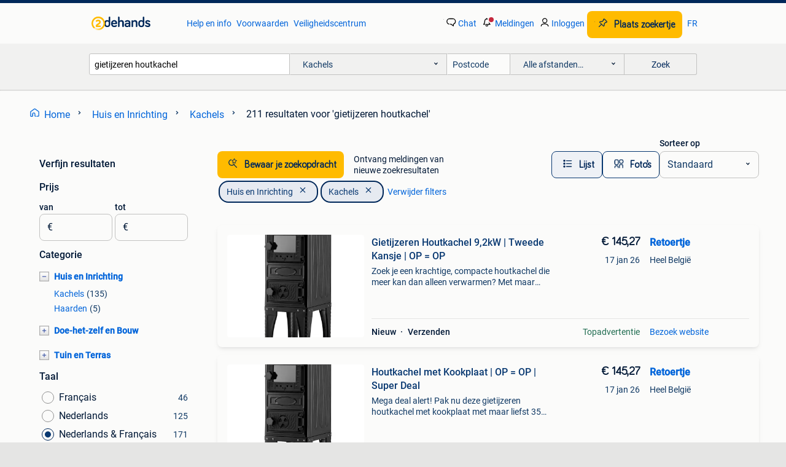

--- FILE ---
content_type: text/html; charset=utf-8
request_url: https://www.2dehands.be/l/huis-en-inrichting/kachels/q/gietijzeren+houtkachel/
body_size: 74760
content:
<!DOCTYPE html><html lang="nl" data-theme="light"><head><meta charSet="utf-8" data-next-head=""/><meta name="viewport" content="width=device-width, initial-scale=1" data-next-head=""/><script async="" src="https://www.hzcdn.io/bff/static/vendor/ecg-js-ga-tracking/index.3e3977d7.js"></script><script async="" src="//www.google-analytics.com/analytics.js"></script><script async="" src="//p.marktplaats.net/identity/v2/mid.js"></script><title data-next-head="">Vind gietijzeren houtkachel | Kachels Te Koop | 2dehands</title><meta name="description" content="Tweedehands of nieuwe gietijzeren houtkachel | Kachels zoeken? Lokale aanbiedingen! Het meest diverse aanbod van België." data-next-head=""/><meta name="robots" content="index, follow" data-next-head=""/><link rel="alternate" hrefLang="nl" href="https://www.2dehands.be/l/huis-en-inrichting/kachels/q/gietijzeren+houtkachel/" data-next-head=""/><link rel="alternate" hrefLang="fr" href="https://www.2ememain.be/l/maison-meubles/poeles/#q:gietijzeren+houtkachel|Language:fr-BE|offeredSince:Altijd" data-next-head=""/><link rel="alternate" hrefLang="x-default" href="https://www.2dehands.be/l/huis-en-inrichting/kachels/q/gietijzeren+houtkachel/" data-next-head=""/><link rel="canonical" href="https://www.2dehands.be/l/huis-en-inrichting/kachels/q/gietijzeren+houtkachel/" data-next-head=""/><meta http-equiv="Content-Language" content="nl"/><link rel="shortcut icon" href="https://www.hzcdn.io/bff/static/vendor/hz-web-ui/twh/favicons/favicon.d4b237b1.ico"/><link rel="apple-touch-icon" sizes="57x57" href="https://www.hzcdn.io/bff/static/vendor/hz-web-ui/twh/favicons/apple-touch-icon-57x57.27490f1f.png"/><link rel="apple-touch-icon" sizes="114x114" href="https://www.hzcdn.io/bff/static/vendor/hz-web-ui/twh/favicons/apple-touch-icon-114x114.bcf20f4a.png"/><link rel="apple-touch-icon" sizes="72x72" href="https://www.hzcdn.io/bff/static/vendor/hz-web-ui/twh/favicons/apple-touch-icon-72x72.78a898ce.png"/><link rel="apple-touch-icon" sizes="144x144" href="https://www.hzcdn.io/bff/static/vendor/hz-web-ui/twh/favicons/apple-touch-icon-144x144.8de41f4f.png"/><link rel="apple-touch-icon" sizes="60x60" href="https://www.hzcdn.io/bff/static/vendor/hz-web-ui/twh/favicons/apple-touch-icon-60x60.8a1d9d81.png"/><link rel="apple-touch-icon" sizes="120x120" href="https://www.hzcdn.io/bff/static/vendor/hz-web-ui/twh/favicons/apple-touch-icon-120x120.daf5e040.png"/><link rel="apple-touch-icon" sizes="76x76" href="https://www.hzcdn.io/bff/static/vendor/hz-web-ui/twh/favicons/apple-touch-icon-76x76.70721c43.png"/><link rel="apple-touch-icon" sizes="152x152" href="https://www.hzcdn.io/bff/static/vendor/hz-web-ui/twh/favicons/apple-touch-icon-152x152.9fb9aa47.png"/><link rel="apple-touch-icon" sizes="180x180" href="https://www.hzcdn.io/bff/static/vendor/hz-web-ui/twh/favicons/apple-touch-icon-180x180.e6ab190c.png"/><link rel="icon" type="image/png" sizes="192x192" href="https://www.hzcdn.io/bff/static/vendor/hz-web-ui/twh/favicons/favicon-192x192.1c5d8455.png"/><link rel="icon" type="image/png" sizes="160x160" href="https://www.hzcdn.io/bff/static/vendor/hz-web-ui/twh/favicons/favicon-160x160.8a3d5c4a.png"/><link rel="icon" type="image/png" sizes="96x96" href="https://www.hzcdn.io/bff/static/vendor/hz-web-ui/twh/favicons/favicon-96x96.e7623262.png"/><link rel="icon" type="image/png" sizes="16x16" href="https://www.hzcdn.io/bff/static/vendor/hz-web-ui/twh/favicons/favicon-16x16.49edf7ef.png"/><link rel="icon" type="image/png" sizes="32x32" href="https://www.hzcdn.io/bff/static/vendor/hz-web-ui/twh/favicons/favicon-32x32.f7716e43.png"/><meta name="theme-color" content="#5f92cd"/><meta name="msapplication-TileColor" content="#5f92cd"/><meta name="msapplication-square150x150logo" content="https://www.hzcdn.io/bff/static/vendor/hz-web-ui/twh/favicons/mstile-150x150.4bb6574e.png"/><meta name="msapplication-square310x310logo" content="https://www.hzcdn.io/bff/static/vendor/hz-web-ui/twh/favicons/mstile-310x310.35695d1f.png"/><meta name="msapplication-square70x70logo" content="https://www.hzcdn.io/bff/static/vendor/hz-web-ui/twh/favicons/mstile-70x70.450f552b.png"/><meta name="msapplication-wide310x150logo" content="https://www.hzcdn.io/bff/static/vendor/hz-web-ui/twh/favicons/mstile-310x150.ff0cead2.png"/><meta name="msapplication-config" content="none"/><meta name="google-adsense-account" content="sites-7225412995316507"/><link rel="alternate" href="android-app://be.tweedehands.m/tweedehands/search/execute?query=gietijzeren+houtkachel&amp;categoryId=513&amp;utm_source=google&amp;utm_medium=organic"/><link rel="preload" href="https://www.hzcdn.io/bff/static/_next/static/css/9e489c7708211639.css" as="style" crossorigin="anonymous"/><link rel="preload" href="https://www.hzcdn.io/bff/static/_next/static/css/0fef43449f52bba6.css" as="style" crossorigin="anonymous"/><script type="application/ld+json" data-next-head="">{"@context":"https:\u002F\u002Fschema.org","@type":"BreadcrumbList","itemListElement":[{"@type":"ListItem","position":1,"name":"2dehands","item":"https:\u002F\u002Fwww.2dehands.be\u002F"},{"@type":"ListItem","position":2,"name":"Huis en Inrichting","item":"https:\u002F\u002Fwww.2dehands.be\u002Fl\u002Fhuis-en-inrichting\u002F"},{"@type":"ListItem","position":3,"name":"Kachels","item":"https:\u002F\u002Fwww.2dehands.be\u002Fl\u002Fhuis-en-inrichting\u002Fkachels\u002F"},{"@type":"ListItem","position":4,"name":"gietijzeren houtkachel","item":"https:\u002F\u002Fwww.2dehands.be\u002Fl\u002Fhuis-en-inrichting\u002Fkachels\u002Fq\u002Fgietijzeren+houtkachel\u002F"}]}</script><script type="application/ld+json" data-next-head="">{"@context":"https:\u002F\u002Fschema.org","@type":"ItemList","itemListElement":[{"@type":["ListItem"],"position":1,"item":{"@type":["Product"],"name":"Gietijzeren kachel Dovre","description":"Dovre 300cb traditionele houtkachel gemaakt van gietijzer met decoratieve noorse figuren.","image":"\u002F\u002Fimages.2dehands.com\u002Fapi\u002Fv1\u002Flisting-twh-p\u002Fimages\u002Fcf\u002Fcfa39de1-f4a3-4895-ac6d-b53876ef8a10?rule=ecg_mp_eps$_82","url":"\u002Fv\u002Fhuis-en-inrichting\u002Fkachels\u002Fm2356486447-gietijzeren-kachel-dovre","offers":{"@type":"Offer","availability":"https:\u002F\u002Fschema.org\u002FInStock","price":0,"priceCurrency":"EUR"}}},{"@type":["ListItem"],"position":2,"item":{"@type":["Product"],"name":"Gietijzeren Houtkachel 9,2kW | Tweede Kansje | OP = OP","description":"Zoek je een krachtige, compacte houtkachel die meer kan dan alleen verwarmen? Met maar liefst 35% korting scoor je nu deze top houtkachel met kookplaat! Deze sigma 304g houtkachel met kookplaat levert","image":"\u002F\u002Ftwhbe.images.icas.io\u002Fapi\u002Fv1\u002F4f9d6f39\u002Fimages\u002Fe5\u002Fe5045b24-43a6-43a0-bc05-06c96fdb4e50?rule=eps_82","url":"\u002Fv\u002Fhuis-en-inrichting\u002Fkachels\u002Fa158761580-gietijzeren-houtkachel-9-2kw-tweede-kansje-op-op","offers":{"@type":"Offer","availability":"https:\u002F\u002Fschema.org\u002FInStock","price":14527,"priceCurrency":"EUR"}}},{"@type":["ListItem"],"position":3,"item":{"@type":["Product"],"name":"Dovre 300CB gietijzeren houtkachel","description":"Dit is een dovre 300cb gietijzeren houtkachel met een rustiek ontwerp en decoratieve noorse figuren. Hij is gemaakt van hoogwaardig gietijzer, een uitstekende warmtegeleider. Het verwarmingselement is","image":"\u002F\u002Fimages.2dehands.com\u002Fapi\u002Fv1\u002Flisting-twh-p\u002Fimages\u002F7c\u002F7ce4afcd-665a-4c9e-8846-0870f94b634f?rule=ecg_mp_eps$_82","url":"\u002Fv\u002Fhuis-en-inrichting\u002Fkachels\u002Fm2358200459-dovre-300cb-gietijzeren-houtkachel","offers":{"@type":"Offer","availability":"https:\u002F\u002Fschema.org\u002FInStock","price":0,"priceCurrency":"EUR"}}},{"@type":["ListItem"],"position":4,"item":{"@type":["Product"],"name":"Houtkachel met Kookplaat | OP = OP | Super Deal","description":"Mega deal alert! Pak nu deze gietijzeren houtkachel met kookplaat met maar liefst 35% korting! Deze krachtige houtkachel is de ideale oplossing om je huis te verwarmen en tegelijkertijd te koken. De s","image":"\u002F\u002Ftwhbe.images.icas.io\u002Fapi\u002Fv1\u002F4f9d6f39\u002Fimages\u002Fb1\u002Fb166aa0a-4eba-47dc-b266-c0e2641d5fb1?rule=eps_82","url":"\u002Fv\u002Fhuis-en-inrichting\u002Fkachels\u002Fa158761579-houtkachel-met-kookplaat-op-op-super-deal","offers":{"@type":"Offer","availability":"https:\u002F\u002Fschema.org\u002FInStock","price":14527,"priceCurrency":"EUR"}}},{"@type":["ListItem"],"position":5,"item":{"@type":["Product"],"name":"Jøtul FT8 gietijzeren houtkachel","description":"Jøtul ft8 gietijzeren houtkachel. Kwalitatieve noorse houtkachel, bekend om zijn duurzaamheid en hoge warmte afgifte. Afmetingen: breedte: 67cm hoogte: 78cm diepte: 48 cm gewicht: 124 kg binnenwerk is","image":"\u002F\u002Fimages.2dehands.com\u002Fapi\u002Fv1\u002Flisting-twh-p\u002Fimages\u002F00\u002F00ba2d0f-d33e-46cd-8d69-b29305358d8c?rule=ecg_mp_eps$_82","url":"\u002Fv\u002Fhuis-en-inrichting\u002Fkachels\u002Fm2357101381-jotul-ft8-gietijzeren-houtkachel","offers":{"@type":"Offer","availability":"https:\u002F\u002Fschema.org\u002FInStock","price":80000,"priceCurrency":"EUR"}}},{"@type":["ListItem"],"position":6,"item":{"@type":["Product"],"name":"Compacte Houtkachel A | Retour Deal | 35% Voordeel","description":"Haal deze krachtige houtkachel met kookplaat nu met 35% korting binnen! Deze stoere sigma 304g houtkachel levert 9,23 kw vermogen voor slechts een fractie van de prijs. Verwarm je woning tot 90 m met ","image":"\u002F\u002Ftwhbe.images.icas.io\u002Fapi\u002Fv1\u002F4f9d6f39\u002Fimages\u002F95\u002F9576090b-fb96-471d-96a3-08320e4af484?rule=eps_82","url":"\u002Fv\u002Fhuis-en-inrichting\u002Fkachels\u002Fa158761570-compacte-houtkachel-a-retour-deal-35-voordeel","offers":{"@type":"Offer","availability":"https:\u002F\u002Fschema.org\u002FInStock","price":14527,"priceCurrency":"EUR"}}},{"@type":["ListItem"],"position":7,"item":{"@type":["Product"],"name":"gietijzeren houtkachel","description":"Gietijzeren houtkachel van het merk franco belge vermoedelijk model savoie of monfort mk2 het verwarmingsvermogen moet tussen de 6 en 8 kw liggen de nieuwprijs is meer dan €1000","image":"\u002F\u002Fimages.2dehands.com\u002Fapi\u002Fv1\u002Flisting-twh-p\u002Fimages\u002F9a\u002F9a58a211-2c64-4107-a71b-4865cefec542?rule=ecg_mp_eps$_82","url":"\u002Fv\u002Fhuis-en-inrichting\u002Fkachels\u002Fm2357120706-gietijzeren-houtkachel","offers":{"@type":"Offer","availability":"https:\u002F\u002Fschema.org\u002FInStock","price":35000,"priceCurrency":"EUR"}}},{"@type":["ListItem"],"position":8,"item":{"@type":["Product"],"name":"Houtkachel met kookplaat | Retour Deal | -35% Korting","description":"Vlaamse koopjesjagers opgelet! Deze sigma 304g houtkachel met kookplaat, nu met maar liefst 35% korting, is de deal die je niet mag missen. Zet deze krachtige sigma 304g houtkachel in je living en gen","image":"\u002F\u002Ftwhbe.images.icas.io\u002Fapi\u002Fv1\u002F4f9d6f39\u002Fimages\u002F6e\u002F6e844f21-3499-4830-b6dc-394e39ef8900?rule=eps_82","url":"\u002Fv\u002Fhuis-en-inrichting\u002Fkachels\u002Fa158761585-houtkachel-met-kookplaat-retour-deal-35-korting","offers":{"@type":"Offer","availability":"https:\u002F\u002Fschema.org\u002FInStock","price":14527,"priceCurrency":"EUR"}}},{"@type":["ListItem"],"position":9,"item":{"@type":["Product"],"name":"Houtkachel Gietijzer Waterford 100","description":"Waterford 100 gietijzeren houtkachel in goeie staat. Hoogte vanaf de grond 65 cm. Stookdeel 35 breed, 40 hoog en 50 diep. Diameter pijp boven en\u002Fof achter +\u002F- 13 cm kookplaat 24 cm","image":"\u002F\u002Fimages.2dehands.com\u002Fapi\u002Fv1\u002Flisting-twh-p\u002Fimages\u002F8f\u002F8fd28271-70ab-4c42-86d8-28abd37993e8?rule=ecg_mp_eps$_82","url":"\u002Fv\u002Fhuis-en-inrichting\u002Fkachels\u002Fm2352659262-houtkachel-gietijzer-waterford-100","offers":{"@type":"Offer","availability":"https:\u002F\u002Fschema.org\u002FInStock","price":18500,"priceCurrency":"EUR"}}},{"@type":["ListItem"],"position":10,"item":{"@type":["Product"],"name":"Unieke eenmalige kans Dovre Vintage 35 e12 wit emaille NIEUW","description":"Normaal €4398,- nu slechts €2995,- incl. Bezorging bij de gietijzeren vintage houtkachels zal het opmerkelijke design uw direct opvallen. Het retro design in combinatie met het ruime zicht o","image":"\u002F\u002Ftwhbe.images.icas.io\u002Fapi\u002Fv1\u002F4f9d6f39\u002Fimages\u002Ffc\u002Ffc1ecd67-c3a4-4d3d-a10f-2c7c81e6834f?rule=eps_82","url":"\u002Fv\u002Fhuis-en-inrichting\u002Fkachels\u002Fa119001294-unieke-eenmalige-kans-dovre-vintage-35-e12-wit-emaille-nieuw","offers":{"@type":"Offer","availability":"https:\u002F\u002Fschema.org\u002FInStock","price":299500,"priceCurrency":"EUR"}}},{"@type":["ListItem"],"position":11,"item":{"@type":["Product"],"name":"Zeer mooie peeters houtkachel","description":"Zeer mooie en zware peeters houtkachel gietijzer in goede staat ophalen in sint job int goor","image":"\u002F\u002Fimages.2dehands.com\u002Fapi\u002Fv1\u002Flisting-twh-p\u002Fimages\u002F61\u002F61dc54ea-abe8-44c8-8820-1a38c18c033e?rule=ecg_mp_eps$_82","url":"\u002Fv\u002Fhuis-en-inrichting\u002Fkachels\u002Fm2356687273-zeer-mooie-peeters-houtkachel","offers":{"@type":"Offer","availability":"https:\u002F\u002Fschema.org\u002FInStock","price":20000,"priceCurrency":"EUR"}}},{"@type":["ListItem"],"position":12,"item":{"@type":["Product"],"name":"Dovre 325CB","description":"De dovre tai55 wd is mooie toevoeging aan het klassieke gietijzeren houtkachel assortiment. Tai staat voor eenvoud en betrouwbaarheid dankzij de soberheid, zowel in het ontwerp als in de functies. Als","image":"\u002F\u002Ftwhbe.images.icas.io\u002Fapi\u002Fv1\u002F4f9d6f39\u002Fimages\u002F28\u002F284bebb6-7197-40ba-b395-745842aea475?rule=eps_82","url":"\u002Fv\u002Fhuis-en-inrichting\u002Fkachels\u002Fa152832979-dovre-325cb","offers":{"@type":"Offer","availability":"https:\u002F\u002Fschema.org\u002FInStock","price":182000,"priceCurrency":"EUR"}}},{"@type":["ListItem"],"position":13,"item":{"@type":["Product"],"name":"Gietijzeren houtkachel met buizen","description":"Bij deze bied ik een gietijzeren houtkachel aan met enkele buizen. Het is uiteraard geen nieuwe meer, maar verwarmd nog perfect. Maten: hoogte met aansluiting erbij vanboven: 115cm breedte: 85cm diept","image":"\u002F\u002Fimages.2dehands.com\u002Fapi\u002Fv1\u002Flisting-twh-p\u002Fimages\u002F84\u002F8411ba20-b34e-4b0d-8cc8-f98b83389e38?rule=ecg_mp_eps$_82","url":"\u002Fv\u002Fhuis-en-inrichting\u002Fkachels\u002Fm2357047095-gietijzeren-houtkachel-met-buizen","offers":{"@type":"Offer","availability":"https:\u002F\u002Fschema.org\u002FInStock","price":10000,"priceCurrency":"EUR"}}},{"@type":["ListItem"],"position":14,"item":{"@type":["Product"],"name":"Dovre 525CB","description":"Naast de echt uitgesproken klassieke kachels heeft dovre nu ook wat meer moderne houtkachels in het assortiment. Deze 525cb is er daar één van. Natuurlijk wordt er nog wel gebruik gemaakt van het klas","image":"\u002F\u002Ftwhbe.images.icas.io\u002Fapi\u002Fv1\u002F4f9d6f39\u002Fimages\u002F23\u002F2363f95a-d0cd-49f5-90a7-bba630145d0a?rule=eps_82","url":"\u002Fv\u002Fhuis-en-inrichting\u002Fkachels\u002Fa152832981-dovre-525cb","offers":{"@type":"Offer","availability":"https:\u002F\u002Fschema.org\u002FInStock","price":191600,"priceCurrency":"EUR"}}},{"@type":["ListItem"],"position":15,"item":{"@type":["Product"],"name":"Big Deal nieuwe gietijzeren Houtkachel Dovre type Astro 2\u002FL","description":"Deze supermooie dovre astroline houtkachel is vervaardigd uit hoogwaardig gietijzer, een ideale warmtegeleider die gecombineerd met andere materialen zorgt voor een frisse eigentijdse uitstraling. De ","image":"\u002F\u002Fimages.2dehands.com\u002Fapi\u002Fv1\u002Flisting-twh-p\u002Fimages\u002F96\u002F963a84a1-f0a7-4193-b203-32746c5f405f?rule=ecg_mp_eps$_82","url":"\u002Fv\u002Fhuis-en-inrichting\u002Fkachels\u002Fm2358489009-big-deal-nieuwe-gietijzeren-houtkachel-dovre-type-astro-2-l","offers":{"@type":"Offer","availability":"https:\u002F\u002Fschema.org\u002FInStock","price":175000,"priceCurrency":"EUR"}}},{"@type":["ListItem"],"position":16,"item":{"@type":["Product"],"name":"Dovre TAI 55WD","description":"De dovre tai55 wd is mooie toevoeging aan het klassieke gietijzeren houtkachel assortiment. Tai staat voor eenvoud en betrouwbaarheid dankzij de soberheid, zowel in het ontwerp als in de functies.als ","image":"\u002F\u002Ftwhbe.images.icas.io\u002Fapi\u002Fv1\u002F4f9d6f39\u002Fimages\u002F58\u002F58ea6aa7-65a3-4af5-b517-0b52a8aceda7?rule=eps_82","url":"\u002Fv\u002Fhuis-en-inrichting\u002Fkachels\u002Fa152832977-dovre-tai-55wd","offers":{"@type":"Offer","availability":"https:\u002F\u002Fschema.org\u002FInStock","price":251600,"priceCurrency":"EUR"}}},{"@type":["ListItem"],"position":17,"item":{"@type":["Product"],"name":"Houtkachel - gietijzer","description":"Gietijzeren houtkachel. Werkt perfect.","image":"\u002F\u002Fimages.2dehands.com\u002Fapi\u002Fv1\u002Flisting-twh-p\u002Fimages\u002Fc9\u002Fc92d0b76-1c2a-4374-8b48-e956582619ba?rule=ecg_mp_eps$_82","url":"\u002Fv\u002Fhuis-en-inrichting\u002Fkachels\u002Fm2326847842-houtkachel-gietijzer","offers":{"@type":"Offer","availability":"https:\u002F\u002Fschema.org\u002FInStock","price":25000,"priceCurrency":"EUR"}}},{"@type":["ListItem"],"position":18,"item":{"@type":["Product"],"name":"Een goedkope Casiple houtkachel koop je bij 123Rookkanaal","description":"De casiple kachels blinken uit in hun superieure prijs \u002F kwaliteit verhouding. Het huidige assortiment bestaat uit 4 modellen: de z4 , z5 , z8 en z8 met ingebouwde oven in diverse vermogens. Casiple k","image":"\u002F\u002Ftwhbe.images.icas.io\u002Fapi\u002Fv1\u002F4f9d6f39\u002Fimages\u002F3b\u002F3be5f845-de2b-43bf-881c-3e4afafdaee8?rule=eps_82","url":"\u002Fv\u002Fhuis-en-inrichting\u002Fkachels\u002Fa152833698-een-goedkope-casiple-houtkachel-koop-je-bij-123rookkanaal","offers":{"@type":"Offer","availability":"https:\u002F\u002Fschema.org\u002FInStock","price":999900,"priceCurrency":"EUR"}}},{"@type":["ListItem"],"position":19,"item":{"@type":["Product"],"name":"Dover houtkachel","description":"Houtkachel van het merk dovre te koop, volledig gemaakt van gietijzer, in zeer goede staat. Decoratief antiek model met prachtige reliëfs, zowel effectief als esthetisch. De kachel warmt zeer goed op,","image":"\u002F\u002Fimages.2dehands.com\u002Fapi\u002Fv1\u002Flisting-twh-p\u002Fimages\u002F87\u002F87cb4e7d-b880-45b7-baae-5388fc295232?rule=ecg_mp_eps$_82","url":"\u002Fv\u002Fhuis-en-inrichting\u002Fkachels\u002Fm2358089441-dover-houtkachel","offers":{"@type":"Offer","availability":"https:\u002F\u002Fschema.org\u002FInStock","price":65000,"priceCurrency":"EUR"}}},{"@type":["ListItem"],"position":20,"item":{"@type":["Product"],"name":"Vermiculiet plaat erg voordelig en ook op maat","description":"Wij, 123rookkanaal, hebben vermiculiet platen op voorraad, in verschillende formaten en diktes. Ook is het bij ons mogelijk om de platen op maat te bestellen. Dit kun je eenvoudig bij ons bestellen vi","image":"\u002F\u002Ftwhbe.images.icas.io\u002Fapi\u002Fv1\u002F4f9d6f39\u002Fimages\u002F54\u002F549ffd1e-658b-413b-96dd-317e9f9203bb?rule=eps_82","url":"\u002Fv\u002Fhuis-en-inrichting\u002Fkachels\u002Fa152833805-vermiculiet-plaat-erg-voordelig-en-ook-op-maat","offers":{"@type":"Offer","availability":"https:\u002F\u002Fschema.org\u002FInStock","price":4900,"priceCurrency":"EUR"}}},{"@type":["ListItem"],"position":21,"item":{"@type":["Product"],"name":"Houtkachel","description":"Houtkachel dovre , gietijzer 80 x75 x40 .zwaar model.deur openen vooraan en rechter zijkant ik verkoop dit omdat ik verhuis naar kleinere woning. De staat is goed.","image":"\u002F\u002Fimages.2dehands.com\u002Fapi\u002Fv1\u002Flisting-twh-p\u002Fimages\u002Ffd\u002Ffdda426f-4994-4dd8-9f26-144561b7a97d?rule=ecg_mp_eps$_82","url":"\u002Fv\u002Fhuis-en-inrichting\u002Fkachels\u002Fm2358347294-houtkachel","offers":{"@type":"Offer","availability":"https:\u002F\u002Fschema.org\u002FInStock","price":25000,"priceCurrency":"EUR"}}},{"@type":["ListItem"],"position":22,"item":{"@type":["Product"],"name":"Houtkachel Efel in perfecte staat.","description":"Houtkachel efel. Donker anthraciet. Met zijvuldeur. Vermogen van 10kw. In zeer goede staat. Gietijzer.               Nestor martin jotul dovre saey austroflamm barbas","image":"\u002F\u002Fimages.2dehands.com\u002Fapi\u002Fv1\u002Flisting-twh-p\u002Fimages\u002Fcf\u002Fcf085c20-27f6-48fc-b74d-cf299dbbed27?rule=ecg_mp_eps$_82","url":"\u002Fv\u002Fhuis-en-inrichting\u002Fkachels\u002Fm2358477153-houtkachel-efel-in-perfecte-staat","offers":{"@type":"Offer","availability":"https:\u002F\u002Fschema.org\u002FInStock","price":52500,"priceCurrency":"EUR"}}},{"@type":["ListItem"],"position":23,"item":{"@type":["Product"],"name":"Houtkachel","description":"Gietijzeren houtkachel nog in goede staat","image":"\u002F\u002Fimages.2dehands.com\u002Fapi\u002Fv1\u002Flisting-twh-p\u002Fimages\u002Fb0\u002Fb0673924-e03d-4452-8221-d33a009bd707?rule=ecg_mp_eps$_82","url":"\u002Fv\u002Fhuis-en-inrichting\u002Fkachels\u002Fm2355053104-houtkachel","offers":{"@type":"Offer","availability":"https:\u002F\u002Fschema.org\u002FInStock","price":0,"priceCurrency":"EUR"}}},{"@type":["ListItem"],"position":24,"item":{"@type":["Product"],"name":"Houtkachel Dovre","description":"De houtkachel is nog in perfecte staat. Hij kan met één of twee, maar ook zonder opzetstukken geplaatst worden. Hij is volledig in gietijzer en versierd met noorse mythische figuren. Geeft veel warmte","image":"\u002F\u002Fimages.2dehands.com\u002Fapi\u002Fv1\u002Flisting-twh-p\u002Fimages\u002Fb0\u002Fb08fbef5-858d-477e-9479-88401be0fad3?rule=ecg_mp_eps$_82","url":"\u002Fv\u002Fhuis-en-inrichting\u002Fkachels\u002Fm2356711994-houtkachel-dovre","offers":{"@type":"Offer","availability":"https:\u002F\u002Fschema.org\u002FInStock","price":40000,"priceCurrency":"EUR"}}},{"@type":["ListItem"],"position":25,"item":{"@type":["Product"],"name":"Gietijzeren houtkachel","description":"Houtkachel ambachtelijk gemaakt door marx uit viane.diepte 60cm.de 2 kleine barstjes kunnen hersteld worden..Ze hebben echter geen invloed op de werking van de kachel.","image":"\u002F\u002Fimages.2dehands.com\u002Fapi\u002Fv1\u002Flisting-twh-p\u002Fimages\u002F9a\u002F9af03945-78df-450f-a14a-9b5a20b2efd2?rule=ecg_mp_eps$_82","url":"\u002Fv\u002Fhuis-en-inrichting\u002Fkachels\u002Fm2358200736-gietijzeren-houtkachel","offers":{"@type":"Offer","availability":"https:\u002F\u002Fschema.org\u002FInStock","price":0,"priceCurrency":"EUR"}}},{"@type":["ListItem"],"position":26,"item":{"@type":["Product"],"name":"Verstelbare gietijzeren hout- en kolenkachel Dovre Focus ALL","description":"In zeer goede staat. Merk dovre +- 12kw. Handgreep om het rooster en de asopvangbak te schudden. Let op: weegt +- 165kg. Het is volledig behandeld met een speciale zwarte crème voor lange duur. Geheel","image":"\u002F\u002Fimages.2dehands.com\u002Fapi\u002Fv1\u002Flisting-twh-p\u002Fimages\u002Fd1\u002Fd150dd9a-6494-4679-8439-2cfca2751411?rule=ecg_mp_eps$_82","url":"\u002Fv\u002Fhuis-en-inrichting\u002Fkachels\u002Fm2358327717-verstelbare-gietijzeren-hout-en-kolenkachel-dovre-focus-all","offers":{"@type":"Offer","availability":"https:\u002F\u002Fschema.org\u002FInStock","price":99999,"priceCurrency":"EUR"}}},{"@type":["ListItem"],"position":27,"item":{"@type":["Product"],"name":"Gietijzeren houtkachel","description":"Prachtige antieke gietijzeren kachel met rijk ornamentwerk en fraai relief. Deze karaktervolle kachel is ideaal als decoratief element, restauratieproject of voor gebruik in een landelijke woning\u002Fatel","image":"\u002F\u002Fimages.2dehands.com\u002Fapi\u002Fv1\u002Flisting-twh-p\u002Fimages\u002F7b\u002F7bd00e79-39e1-461a-bd4a-3bb5356bc5aa?rule=ecg_mp_eps$_82","url":"\u002Fv\u002Fhuis-en-inrichting\u002Fkachels\u002Fm2358161092-gietijzeren-houtkachel","offers":{"@type":"Offer","availability":"https:\u002F\u002Fschema.org\u002FInStock","price":0,"priceCurrency":"EUR"}}},{"@type":["ListItem"],"position":28,"item":{"@type":["Product"],"name":"Gietijzeren kachel","description":"Gietijzeren hout kachel, in vrij goede staat. Deze hebben wij enkel als decoratie gebruikt. Op te halen te hechtel.","image":"\u002F\u002Fimages.2dehands.com\u002Fapi\u002Fv1\u002Flisting-twh-p\u002Fimages\u002Fdd\u002Fddb7de23-de5e-47a9-9d1b-d7d1b29e4b66?rule=ecg_mp_eps$_82","url":"\u002Fv\u002Fhuis-en-inrichting\u002Fkachels\u002Fm2358547456-gietijzeren-kachel","offers":{"@type":"Offer","availability":"https:\u002F\u002Fschema.org\u002FInStock","price":3500,"priceCurrency":"EUR"}}},{"@type":["ListItem"],"position":29,"item":{"@type":["Product"],"name":"Hout kachel, 6.5 KW Gietijzer + steen.","description":"Beste, het betreft een nieuwe houtkachel, die aan gekocht is om de garage te verwarmen, bij vriesweer. Ze is 1 x aangestoken om te testen, maar mijn vrouw wil een elektrische verwarming, zonder al het","image":"\u002F\u002Fimages.2dehands.com\u002Fapi\u002Fv1\u002Flisting-twh-p\u002Fimages\u002F12\u002F123debae-84f9-4088-8d56-2c5e2b80a9ce?rule=ecg_mp_eps$_82","url":"\u002Fv\u002Fhuis-en-inrichting\u002Fkachels\u002Fm2357825164-hout-kachel-6-5-kw-gietijzer-steen","offers":{"@type":"Offer","availability":"https:\u002F\u002Fschema.org\u002FInStock","price":0,"priceCurrency":"EUR"}}},{"@type":["ListItem"],"position":30,"item":{"@type":["Product"],"name":"Houtkachel","description":"Dubbelwandige gietijzeren houtkachel van het deense designmerk abc. Afmetingen: 115 x 60 x 40 in goede staat. Toebehoren: sleutel, tang, pook en schep met borstel. Vuurvaste binnenbekleding in vermicu","image":"\u002F\u002Fimages.2dehands.com\u002Fapi\u002Fv1\u002Flisting-twh-p\u002Fimages\u002F11\u002F118aed36-c223-49e7-aa47-c79b67c19757?rule=ecg_mp_eps$_82","url":"\u002Fv\u002Fhuis-en-inrichting\u002Fkachels\u002Fm2358221234-houtkachel","offers":{"@type":"Offer","availability":"https:\u002F\u002Fschema.org\u002FInStock","price":50000,"priceCurrency":"EUR"}}}]}</script><script type="application/ld+json" data-next-head="">[{"@context":"https:\u002F\u002Fschema.org","@type":"ImageObject","creditText":"2dehands","name":"Gietijzeren kachel Dovre","description":"Dovre 300cb traditionele houtkachel gemaakt van gietijzer met decoratieve noorse figuren.","contentUrl":"https:\u002F\u002Fimages.2dehands.com\u002Fapi\u002Fv1\u002Flisting-twh-p\u002Fimages\u002Fcf\u002Fcfa39de1-f4a3-4895-ac6d-b53876ef8a10?rule=ecg_mp_eps$_85.jpg","creator":{"@type":"Person","name":"Britt"},"representativeOfPage":false},{"@context":"https:\u002F\u002Fschema.org","@type":"ImageObject","creditText":"2dehands","name":"Gietijzeren Houtkachel 9,2kW | Tweede Kansje | OP = OP","description":"Zoek je een krachtige, compacte houtkachel die meer kan dan alleen verwarmen? Met maar liefst 35% korting scoor je nu deze top houtkachel met kookplaat! Deze sigma 304g houtkachel met kookpl...","contentUrl":"https:\u002F\u002Ftwhbe.images.icas.io\u002Fapi\u002Fv1\u002F4f9d6f39\u002Fimages\u002Fe5\u002Fe5045b24-43a6-43a0-bc05-06c96fdb4e50?rule=eps_85.JPG","creator":{"@type":"Person","name":"Retoertje"},"representativeOfPage":false},{"@context":"https:\u002F\u002Fschema.org","@type":"ImageObject","creditText":"2dehands","name":"Dovre 300CB gietijzeren houtkachel","description":"Dit is een dovre 300cb gietijzeren houtkachel met een rustiek ontwerp en decoratieve noorse figuren. Hij is gemaakt van hoogwaardig gietijzer, een uitstekende warmtegeleider. Het verwarmings...","contentUrl":"https:\u002F\u002Fimages.2dehands.com\u002Fapi\u002Fv1\u002Flisting-twh-p\u002Fimages\u002F7c\u002F7ce4afcd-665a-4c9e-8846-0870f94b634f?rule=ecg_mp_eps$_85.jpg","creator":{"@type":"Person","name":"Man"},"representativeOfPage":false},{"@context":"https:\u002F\u002Fschema.org","@type":"ImageObject","creditText":"2dehands","name":"Houtkachel met Kookplaat | OP = OP | Super Deal","description":"Mega deal alert! Pak nu deze gietijzeren houtkachel met kookplaat met maar liefst 35% korting! Deze krachtige houtkachel is de ideale oplossing om je huis te verwarmen en tegelijkertijd te k...","contentUrl":"https:\u002F\u002Ftwhbe.images.icas.io\u002Fapi\u002Fv1\u002F4f9d6f39\u002Fimages\u002Fb1\u002Fb166aa0a-4eba-47dc-b266-c0e2641d5fb1?rule=eps_85.JPG","creator":{"@type":"Person","name":"Retoertje"},"representativeOfPage":false},{"@context":"https:\u002F\u002Fschema.org","@type":"ImageObject","creditText":"2dehands","name":"Jøtul FT8 gietijzeren houtkachel","description":"Jøtul ft8 gietijzeren houtkachel. Kwalitatieve noorse houtkachel, bekend om zijn duurzaamheid en hoge warmte afgifte. Afmetingen: breedte: 67cm hoogte: 78cm diepte: 48 cm gewicht: 124 kg bin...","contentUrl":"https:\u002F\u002Fimages.2dehands.com\u002Fapi\u002Fv1\u002Flisting-twh-p\u002Fimages\u002F00\u002F00ba2d0f-d33e-46cd-8d69-b29305358d8c?rule=ecg_mp_eps$_85.jpg","creator":{"@type":"Person","name":"Mr. Wings"},"representativeOfPage":false},{"@context":"https:\u002F\u002Fschema.org","@type":"ImageObject","creditText":"2dehands","name":"Compacte Houtkachel A | Retour Deal | 35% Voordeel","description":"Haal deze krachtige houtkachel met kookplaat nu met 35% korting binnen! Deze stoere sigma 304g houtkachel levert 9,23 kw vermogen voor slechts een fractie van de prijs. Verwarm je woning tot...","contentUrl":"https:\u002F\u002Ftwhbe.images.icas.io\u002Fapi\u002Fv1\u002F4f9d6f39\u002Fimages\u002F95\u002F9576090b-fb96-471d-96a3-08320e4af484?rule=eps_85.JPG","creator":{"@type":"Person","name":"Retoertje"},"representativeOfPage":false},{"@context":"https:\u002F\u002Fschema.org","@type":"ImageObject","creditText":"2dehands","name":"gietijzeren houtkachel","description":"Gietijzeren houtkachel van het merk franco belge vermoedelijk model savoie of monfort mk2 het verwarmingsvermogen moet tussen de 6 en 8 kw liggen de nieuwprijs is meer dan €1000","contentUrl":"https:\u002F\u002Fimages.2dehands.com\u002Fapi\u002Fv1\u002Flisting-twh-p\u002Fimages\u002F9a\u002F9a58a211-2c64-4107-a71b-4865cefec542?rule=ecg_mp_eps$_85.jpg","creator":{"@type":"Person","name":"jmzb5f1"},"representativeOfPage":false},{"@context":"https:\u002F\u002Fschema.org","@type":"ImageObject","creditText":"2dehands","name":"Houtkachel met kookplaat | Retour Deal | -35% Korting","description":"Vlaamse koopjesjagers opgelet! Deze sigma 304g houtkachel met kookplaat, nu met maar liefst 35% korting, is de deal die je niet mag missen. Zet deze krachtige sigma 304g houtkachel in je liv...","contentUrl":"https:\u002F\u002Ftwhbe.images.icas.io\u002Fapi\u002Fv1\u002F4f9d6f39\u002Fimages\u002F6e\u002F6e844f21-3499-4830-b6dc-394e39ef8900?rule=eps_85.JPG","creator":{"@type":"Person","name":"Retoertje"},"representativeOfPage":false},{"@context":"https:\u002F\u002Fschema.org","@type":"ImageObject","creditText":"2dehands","name":"Houtkachel Gietijzer Waterford 100","description":"Waterford 100 gietijzeren houtkachel in goeie staat. Hoogte vanaf de grond 65 cm. Stookdeel 35 breed, 40 hoog en 50 diep. Diameter pijp boven en\u002Fof achter +\u002F- 13 cm kookplaat 24 cm","contentUrl":"https:\u002F\u002Fimages.2dehands.com\u002Fapi\u002Fv1\u002Flisting-twh-p\u002Fimages\u002F8f\u002F8fd28271-70ab-4c42-86d8-28abd37993e8?rule=ecg_mp_eps$_85.jpg","creator":{"@type":"Person","name":"vossen"},"representativeOfPage":false},{"@context":"https:\u002F\u002Fschema.org","@type":"ImageObject","creditText":"2dehands","name":"Unieke eenmalige kans Dovre Vintage 35 e12 wit emaille NIEUW","description":"Normaal €4398,- nu slechts €2995,- incl. Bezorging bij de gietijzeren vintage houtkachels zal het opmerkelijke design uw direct opvallen. Het retro design in combinatie met het ruime zicht o","contentUrl":"https:\u002F\u002Ftwhbe.images.icas.io\u002Fapi\u002Fv1\u002F4f9d6f39\u002Fimages\u002Ffc\u002Ffc1ecd67-c3a4-4d3d-a10f-2c7c81e6834f?rule=eps_85.JPG","creator":{"@type":"Person","name":"houtkachels.com"},"representativeOfPage":false},{"@context":"https:\u002F\u002Fschema.org","@type":"ImageObject","creditText":"2dehands","name":"Zeer mooie peeters houtkachel","description":"Zeer mooie en zware peeters houtkachel gietijzer in goede staat ophalen in sint job int goor","contentUrl":"https:\u002F\u002Fimages.2dehands.com\u002Fapi\u002Fv1\u002Flisting-twh-p\u002Fimages\u002F61\u002F61dc54ea-abe8-44c8-8820-1a38c18c033e?rule=ecg_mp_eps$_85.jpg","creator":{"@type":"Person","name":"theyardsalers"},"representativeOfPage":false},{"@context":"https:\u002F\u002Fschema.org","@type":"ImageObject","creditText":"2dehands","name":"Dovre 325CB","description":"De dovre tai55 wd is mooie toevoeging aan het klassieke gietijzeren houtkachel assortiment. Tai staat voor eenvoud en betrouwbaarheid dankzij de soberheid, zowel in het ontwerp als in de fun...","contentUrl":"https:\u002F\u002Ftwhbe.images.icas.io\u002Fapi\u002Fv1\u002F4f9d6f39\u002Fimages\u002F28\u002F284bebb6-7197-40ba-b395-745842aea475?rule=eps_85.JPG","creator":{"@type":"Person","name":"123rookkanaal"},"representativeOfPage":false},{"@context":"https:\u002F\u002Fschema.org","@type":"ImageObject","creditText":"2dehands","name":"Gietijzeren houtkachel met buizen","description":"Bij deze bied ik een gietijzeren houtkachel aan met enkele buizen. Het is uiteraard geen nieuwe meer, maar verwarmd nog perfect. Maten: hoogte met aansluiting erbij vanboven: 115cm breedte: ...","contentUrl":"https:\u002F\u002Fimages.2dehands.com\u002Fapi\u002Fv1\u002Flisting-twh-p\u002Fimages\u002F84\u002F8411ba20-b34e-4b0d-8cc8-f98b83389e38?rule=ecg_mp_eps$_85.jpg","creator":{"@type":"Person","name":"Mick"},"representativeOfPage":false},{"@context":"https:\u002F\u002Fschema.org","@type":"ImageObject","creditText":"2dehands","name":"Dovre 525CB","description":"Naast de echt uitgesproken klassieke kachels heeft dovre nu ook wat meer moderne houtkachels in het assortiment. Deze 525cb is er daar één van. Natuurlijk wordt er nog wel gebruik gemaakt va...","contentUrl":"https:\u002F\u002Ftwhbe.images.icas.io\u002Fapi\u002Fv1\u002F4f9d6f39\u002Fimages\u002F23\u002F2363f95a-d0cd-49f5-90a7-bba630145d0a?rule=eps_85.JPG","creator":{"@type":"Person","name":"123rookkanaal"},"representativeOfPage":false},{"@context":"https:\u002F\u002Fschema.org","@type":"ImageObject","creditText":"2dehands","name":"Big Deal nieuwe gietijzeren Houtkachel Dovre type Astro 2\u002FL","description":"Deze supermooie dovre astroline houtkachel is vervaardigd uit hoogwaardig gietijzer, een ideale warmtegeleider die gecombineerd met andere materialen zorgt voor een frisse eigentijdse uitstr...","contentUrl":"https:\u002F\u002Fimages.2dehands.com\u002Fapi\u002Fv1\u002Flisting-twh-p\u002Fimages\u002F96\u002F963a84a1-f0a7-4193-b203-32746c5f405f?rule=ecg_mp_eps$_85.jpg","creator":{"@type":"Person","name":"Outlet Kachels"},"representativeOfPage":false},{"@context":"https:\u002F\u002Fschema.org","@type":"ImageObject","creditText":"2dehands","name":"Dovre TAI 55WD","description":"De dovre tai55 wd is mooie toevoeging aan het klassieke gietijzeren houtkachel assortiment. Tai staat voor eenvoud en betrouwbaarheid dankzij de soberheid, zowel in het ontwerp als in de fun...","contentUrl":"https:\u002F\u002Ftwhbe.images.icas.io\u002Fapi\u002Fv1\u002F4f9d6f39\u002Fimages\u002F58\u002F58ea6aa7-65a3-4af5-b517-0b52a8aceda7?rule=eps_85.JPG","creator":{"@type":"Person","name":"123rookkanaal"},"representativeOfPage":false},{"@context":"https:\u002F\u002Fschema.org","@type":"ImageObject","creditText":"2dehands","name":"Houtkachel - gietijzer","description":"Gietijzeren houtkachel. Werkt perfect.","contentUrl":"https:\u002F\u002Fimages.2dehands.com\u002Fapi\u002Fv1\u002Flisting-twh-p\u002Fimages\u002Fc9\u002Fc92d0b76-1c2a-4374-8b48-e956582619ba?rule=ecg_mp_eps$_85.jpg","creator":{"@type":"Person","name":"Pietse"},"representativeOfPage":false},{"@context":"https:\u002F\u002Fschema.org","@type":"ImageObject","creditText":"2dehands","name":"Een goedkope Casiple houtkachel koop je bij 123Rookkanaal","description":"De casiple kachels blinken uit in hun superieure prijs \u002F kwaliteit verhouding. Het huidige assortiment bestaat uit 4 modellen: de z4 , z5 , z8 en z8 met ingebouwde oven in diverse vermogens....","contentUrl":"https:\u002F\u002Ftwhbe.images.icas.io\u002Fapi\u002Fv1\u002F4f9d6f39\u002Fimages\u002F3b\u002F3be5f845-de2b-43bf-881c-3e4afafdaee8?rule=eps_85.JPG","creator":{"@type":"Person","name":"123rookkanaal"},"representativeOfPage":false},{"@context":"https:\u002F\u002Fschema.org","@type":"ImageObject","creditText":"2dehands","name":"Dover houtkachel","description":"Houtkachel van het merk dovre te koop, volledig gemaakt van gietijzer, in zeer goede staat. Decoratief antiek model met prachtige reliëfs, zowel effectief als esthetisch. De kachel warmt zee...","contentUrl":"https:\u002F\u002Fimages.2dehands.com\u002Fapi\u002Fv1\u002Flisting-twh-p\u002Fimages\u002F87\u002F87cb4e7d-b880-45b7-baae-5388fc295232?rule=ecg_mp_eps$_85.jpg","creator":{"@type":"Person","name":"Lassiam"},"representativeOfPage":false},{"@context":"https:\u002F\u002Fschema.org","@type":"ImageObject","creditText":"2dehands","name":"Vermiculiet plaat erg voordelig en ook op maat","description":"Wij, 123rookkanaal, hebben vermiculiet platen op voorraad, in verschillende formaten en diktes. Ook is het bij ons mogelijk om de platen op maat te bestellen. Dit kun je eenvoudig bij ons be...","contentUrl":"https:\u002F\u002Ftwhbe.images.icas.io\u002Fapi\u002Fv1\u002F4f9d6f39\u002Fimages\u002F54\u002F549ffd1e-658b-413b-96dd-317e9f9203bb?rule=eps_85.JPG","creator":{"@type":"Person","name":"123rookkanaal"},"representativeOfPage":false},{"@context":"https:\u002F\u002Fschema.org","@type":"ImageObject","creditText":"2dehands","name":"Houtkachel","description":"Houtkachel dovre , gietijzer 80 x75 x40 .zwaar model.deur openen vooraan en rechter zijkant ik verkoop dit omdat ik verhuis naar kleinere woning. De staat is goed.","contentUrl":"https:\u002F\u002Fimages.2dehands.com\u002Fapi\u002Fv1\u002Flisting-twh-p\u002Fimages\u002Ffd\u002Ffdda426f-4994-4dd8-9f26-144561b7a97d?rule=ecg_mp_eps$_85.jpg","creator":{"@type":"Person","name":"Aurelio"},"representativeOfPage":false},{"@context":"https:\u002F\u002Fschema.org","@type":"ImageObject","creditText":"2dehands","name":"Houtkachel Efel in perfecte staat.","description":"Houtkachel efel. Donker anthraciet. Met zijvuldeur. Vermogen van 10kw. In zeer goede staat. Gietijzer.               Nestor martin jotul dovre saey austroflamm barbas","contentUrl":"https:\u002F\u002Fimages.2dehands.com\u002Fapi\u002Fv1\u002Flisting-twh-p\u002Fimages\u002Fcf\u002Fcf085c20-27f6-48fc-b74d-cf299dbbed27?rule=ecg_mp_eps$_85.jpg","creator":{"@type":"Person","name":"Rudy"},"representativeOfPage":false},{"@context":"https:\u002F\u002Fschema.org","@type":"ImageObject","creditText":"2dehands","name":"Houtkachel","description":"Gietijzeren houtkachel nog in goede staat","contentUrl":"https:\u002F\u002Fimages.2dehands.com\u002Fapi\u002Fv1\u002Flisting-twh-p\u002Fimages\u002Fb0\u002Fb0673924-e03d-4452-8221-d33a009bd707?rule=ecg_mp_eps$_85.jpg","creator":{"@type":"Person","name":"Dany"},"representativeOfPage":false},{"@context":"https:\u002F\u002Fschema.org","@type":"ImageObject","creditText":"2dehands","name":"Houtkachel Dovre","description":"De houtkachel is nog in perfecte staat. Hij kan met één of twee, maar ook zonder opzetstukken geplaatst worden. Hij is volledig in gietijzer en versierd met noorse mythische figuren. Geeft v...","contentUrl":"https:\u002F\u002Fimages.2dehands.com\u002Fapi\u002Fv1\u002Flisting-twh-p\u002Fimages\u002Fb0\u002Fb08fbef5-858d-477e-9479-88401be0fad3?rule=ecg_mp_eps$_85.jpg","creator":{"@type":"Person","name":"Gedemu"},"representativeOfPage":false},{"@context":"https:\u002F\u002Fschema.org","@type":"ImageObject","creditText":"2dehands","name":"Gietijzeren houtkachel","description":"Houtkachel ambachtelijk gemaakt door marx uit viane.diepte 60cm.de 2 kleine barstjes kunnen hersteld worden..Ze hebben echter geen invloed op de werking van de kachel.","contentUrl":"https:\u002F\u002Fimages.2dehands.com\u002Fapi\u002Fv1\u002Flisting-twh-p\u002Fimages\u002F9a\u002F9af03945-78df-450f-a14a-9b5a20b2efd2?rule=ecg_mp_eps$_85.jpg","creator":{"@type":"Person","name":"an"},"representativeOfPage":false},{"@context":"https:\u002F\u002Fschema.org","@type":"ImageObject","creditText":"2dehands","name":"Verstelbare gietijzeren hout- en kolenkachel Dovre Focus ALL","description":"In zeer goede staat. Merk dovre +- 12kw. Handgreep om het rooster en de asopvangbak te schudden. Let op: weegt +- 165kg. Het is volledig behandeld met een speciale zwarte crème voor lange du...","contentUrl":"https:\u002F\u002Fimages.2dehands.com\u002Fapi\u002Fv1\u002Flisting-twh-p\u002Fimages\u002Fd1\u002Fd150dd9a-6494-4679-8439-2cfca2751411?rule=ecg_mp_eps$_85.jpg","creator":{"@type":"Person","name":"John"},"representativeOfPage":false},{"@context":"https:\u002F\u002Fschema.org","@type":"ImageObject","creditText":"2dehands","name":"Gietijzeren houtkachel","description":"Prachtige antieke gietijzeren kachel met rijk ornamentwerk en fraai relief. Deze karaktervolle kachel is ideaal als decoratief element, restauratieproject of voor gebruik in een landelijke w...","contentUrl":"https:\u002F\u002Fimages.2dehands.com\u002Fapi\u002Fv1\u002Flisting-twh-p\u002Fimages\u002F7b\u002F7bd00e79-39e1-461a-bd4a-3bb5356bc5aa?rule=ecg_mp_eps$_85.jpg","creator":{"@type":"Person","name":"Bavo Janssens"},"representativeOfPage":false},{"@context":"https:\u002F\u002Fschema.org","@type":"ImageObject","creditText":"2dehands","name":"Gietijzeren kachel","description":"Gietijzeren hout kachel, in vrij goede staat. Deze hebben wij enkel als decoratie gebruikt. Op te halen te hechtel.","contentUrl":"https:\u002F\u002Fimages.2dehands.com\u002Fapi\u002Fv1\u002Flisting-twh-p\u002Fimages\u002Fdd\u002Fddb7de23-de5e-47a9-9d1b-d7d1b29e4b66?rule=ecg_mp_eps$_85.jpg","creator":{"@type":"Person","name":"The Vintage Columbo"},"representativeOfPage":false},{"@context":"https:\u002F\u002Fschema.org","@type":"ImageObject","creditText":"2dehands","name":"Hout kachel, 6.5 KW Gietijzer + steen.","description":"Beste, het betreft een nieuwe houtkachel, die aan gekocht is om de garage te verwarmen, bij vriesweer. Ze is 1 x aangestoken om te testen, maar mijn vrouw wil een elektrische verwarming, zon...","contentUrl":"https:\u002F\u002Fimages.2dehands.com\u002Fapi\u002Fv1\u002Flisting-twh-p\u002Fimages\u002F12\u002F123debae-84f9-4088-8d56-2c5e2b80a9ce?rule=ecg_mp_eps$_85.jpg","creator":{"@type":"Person","name":"didi"},"representativeOfPage":false},{"@context":"https:\u002F\u002Fschema.org","@type":"ImageObject","creditText":"2dehands","name":"Houtkachel","description":"Dubbelwandige gietijzeren houtkachel van het deense designmerk abc. Afmetingen: 115 x 60 x 40 in goede staat. Toebehoren: sleutel, tang, pook en schep met borstel. Vuurvaste binnenbekleding ...","contentUrl":"https:\u002F\u002Fimages.2dehands.com\u002Fapi\u002Fv1\u002Flisting-twh-p\u002Fimages\u002F11\u002F118aed36-c223-49e7-aa47-c79b67c19757?rule=ecg_mp_eps$_85.jpg","creator":{"@type":"Person","name":"Flor Lodewyckx"},"representativeOfPage":false}]</script><script type="application/ld+json" data-next-head="">{"@context":"https:\u002F\u002Fschema.org","@type":"WebPage","speakable":{"@type":"SpeakableSpecification","cssSelector":[".speakable-content-hidden .title",".speakable-content-hidden .description"]},"name":"Vind gietijzeren houtkachel | Kachels Te Koop | 2dehands","description":"Via 2dehands: Tweedehands of nieuwe gietijzeren houtkachel | Kachels zoeken? Lokale aanbiedingen! Het meest diverse aanbod van België."}</script><link rel="stylesheet" href="https://www.hzcdn.io/bff/static/vendor/hz-design-tokens/twh/tokens/CssVars.cc981d23.css"/><link rel="stylesheet" href="https://www.hzcdn.io/bff/static/vendor/hz-web-ui/twh/assets/Assets.027f2503.css"/><link rel="stylesheet" href="https://www.hzcdn.io/bff/static/vendor/hz-web-ui/twh/Fonts.d24f98b7.css"/><link rel="stylesheet" href="https://www.hzcdn.io/bff/static/vendor/hz-web-ui/twh/icons/Icons.19fae26f.css"/><link rel="stylesheet" href="https://www.hzcdn.io/bff/static/vendor/hz-web-ui/twh/Index.a8a911b2.css"/><link rel="stylesheet" href="https://www.hzcdn.io/bff/static/vendor/hz-web-ui/twh/apps/Header/Index.e43d67f0.css"/><link rel="stylesheet" href="https://www.hzcdn.io/bff/static/vendor/hz-web-ui/twh/apps/LoginNudge/Index.452bb7be.css"/><script type="text/javascript">    (function (w, d, s, l, i) {
        w[l] = w[l] || [];
        w[l].push({'gtm.start': new Date().getTime(), event: 'gtm.js'});
        var f = d.getElementsByTagName(s)[0], j = d.createElement(s), dl = l != 'dataLayer' ? '&l=' + l : '';
        j.async = true;
        j.src = 'https://tagmanager.2dehands.be/gtm.js?id=' + i + dl;
        f.parentNode.insertBefore(j, f);
    })(window, document, 'script', 'dataLayer', 'GTM-NST8JGD');
</script><script type="text/javascript">    (function (w, d, s, l, i) {
        w[l] = w[l] || [];
        w[l].push({'gtm.start': new Date().getTime(), event: 'gtm.js'});
        var f = d.getElementsByTagName(s)[0], j = d.createElement(s), dl = l != 'dataLayer' ? '&l=' + l : '';
        j.async = true;
        j.src = 'https://tagmanager.2dehands.be/gtm.js?id=' + i + dl;
        f.parentNode.insertBefore(j, f);
    })(window, document, 'script', 'dataLayer', 'GTM-PWP7LQC');
</script><script type="text/javascript">
    const dataLayer = window.dataLayer || [];
    dataLayer.push({"s":{"pn":-1,"ps":-1,"tr":-1,"srt":{},"prc":{"mn":-1,"mx":-1}},"l":{"d":0,"pcid":""},"m":{},"p":{"t":"ResultsSearch","vt":"LR","v":7},"c":{"c":{"id":513,"n":"Kachels"},"l1":{"id":504,"n":"Huis en Inrichting"},"l2":{"id":513,"n":"Kachels"},"sfc":{"id":504,"n":"huis-en-inrichting"}},"u":{"li":false,"tg":{"stg":"hzbit1544_b|bnl31758_b|bnl16400_b|bnl13923_b|mp2199_b|hzbit1440_b|aur7918_b|configurablelandingpage_b|bnl30290_b|aur7826_b|bnl34031_b|hzbit1543_b|bnl34342_b|bnl4892_b|hzbit1405_b|bnl23670_b|bnl23670v3_b|aur3186_b|bnl31759_b"}},"d":{"ua":"Mozilla/5.0 (Macintosh; Intel Mac OS X 10_15_7) AppleWebKit/537.36 (KHTML, like Gecko) Chrome/131.0.0.0 Safari/537.36; ClaudeBot/1.0; +claudebot@anthropic.com)"},"a":{},"o":{}}, {"consentToAllPurposes":false}, {"consentToAllPurposes":false})</script><script type="text/javascript">window.ecGaEventsOnLoad = [];
    window.ecGa = window.ecGa || function() { (ecGa.q = ecGa.q || []).push(arguments) };
    window.ecGaInitialId = 'UA-4684363-37'</script><script type="text/javascript">window.customGlobalConfig = {"pageViewMetricConfig":{"vurl":"SearchResultsPage","isPageViewCustomMetricEnabled":true,"gptBatchMetricsEndpointUrl":"/metrics/displays"},"adsenseMetricConfig":{"vurl":"SearchResultsPage","enableAdsenseMetrics":true,"gptBatchMetricsEndpointUrl":"/metrics/displays"}}</script><script type="text/javascript">
    const STORAGE_SCROLL_KEY = 'lrp_scroll_store';
    const TYPE_BACK_FORWARD = 2;

    window.addEventListener('pageshow', (event) => {
      const isNavigatedBack =
        window?.performance?.getEntriesByType('navigation')?.[0]?.type === 'back_forward' ||
        window?.performance?.navigation?.type === TYPE_BACK_FORWARD;
      const isScrolledToTop = window.scrollY === 0;
      const isScrolledBelowSmartBanner = window.scrollY === 1;
      const scrollRestorationEvent = {
        eventAction: 'exposedScrollRestoration',
      };
      const storageItem = sessionStorage.getItem(STORAGE_SCROLL_KEY);
      let parsedStorageItem = {};
      if (storageItem) {
        try {
          parsedStorageItem = JSON.parse(storageItem);
        } catch (e) {
          sessionStorage.removeItem(STORAGE_SCROLL_KEY);
        }
      }
      const { href, pos, height } = parsedStorageItem;
      const samePage = href === window.location.href;
      const acceptableDiff = window.innerHeight / 2;
      const diffScrollPositions = Math.abs(pos - window.scrollY);

      if (isNavigatedBack && samePage && pos > 10 && (isScrolledToTop || isScrolledBelowSmartBanner || diffScrollPositions > acceptableDiff)) {
        if (history.scrollRestoration) {
          history.scrollRestoration = 'manual';
        }
        setTimeout(() => {
          const layoutElements = document.querySelectorAll('.hz-Page-body, .hz-Page-container--fullHeight');
          layoutElements.forEach((el) => {
            el.style.minHeight = height + 'px';
          });
          window.scrollTo(0, pos);
        }, 0);
      }
    });
  </script><link rel="stylesheet" href="https://www.hzcdn.io/bff/static/_next/static/css/9e489c7708211639.css" crossorigin="anonymous" data-n-g=""/><link rel="stylesheet" href="https://www.hzcdn.io/bff/static/_next/static/css/0fef43449f52bba6.css" crossorigin="anonymous" data-n-p=""/><noscript data-n-css=""></noscript><script defer="" crossorigin="anonymous" noModule="" src="https://www.hzcdn.io/bff/static/_next/static/chunks/polyfills-42372ed130431b0a.js"></script><script src="https://www.hzcdn.io/bff/static/_next/static/chunks/webpack-4703a58f85d3c682.js" defer="" crossorigin="anonymous"></script><script src="https://www.hzcdn.io/bff/static/_next/static/chunks/framework-117214d4b4dec970.js" defer="" crossorigin="anonymous"></script><script src="https://www.hzcdn.io/bff/static/_next/static/chunks/main-6c2b5bfdfee7465e.js" defer="" crossorigin="anonymous"></script><script src="https://www.hzcdn.io/bff/static/_next/static/chunks/pages/_app-7cf64b46993fc2e3.js" defer="" crossorigin="anonymous"></script><script src="https://www.hzcdn.io/bff/static/_next/static/chunks/614-4963f56e65520160.js" defer="" crossorigin="anonymous"></script><script src="https://www.hzcdn.io/bff/static/_next/static/chunks/580-72eb125308b262a8.js" defer="" crossorigin="anonymous"></script><script src="https://www.hzcdn.io/bff/static/_next/static/chunks/762-706ee0c75825ff92.js" defer="" crossorigin="anonymous"></script><script src="https://www.hzcdn.io/bff/static/_next/static/chunks/162-6d6564e90015ed12.js" defer="" crossorigin="anonymous"></script><script src="https://www.hzcdn.io/bff/static/_next/static/chunks/191-ca6f830a3869e778.js" defer="" crossorigin="anonymous"></script><script src="https://www.hzcdn.io/bff/static/_next/static/chunks/702-9131dd914cee6fcd.js" defer="" crossorigin="anonymous"></script><script src="https://www.hzcdn.io/bff/static/_next/static/chunks/988-7fe19c2550ff9ff9.js" defer="" crossorigin="anonymous"></script><script src="https://www.hzcdn.io/bff/static/_next/static/chunks/pages/lrp.twh.nlbe-40004f14414ffc4e.js" defer="" crossorigin="anonymous"></script><script src="https://www.hzcdn.io/bff/static/_next/static/s2zQtdt3uAchKpK4OR7bh/_buildManifest.js" defer="" crossorigin="anonymous"></script><script src="https://www.hzcdn.io/bff/static/_next/static/s2zQtdt3uAchKpK4OR7bh/_ssgManifest.js" defer="" crossorigin="anonymous"></script></head><body><div class="hz-Page-body hz-Page-body--lrp hz-Page"><link rel="preload" as="image" href="//www.hzcdn.io/bff/static/vendor/hz-web-ui/twh/assets/tenant--nlbe.8460206a.svg"/><link rel="preload" as="image" href="//www.hzcdn.io/bff/static/vendor/hz-web-ui/twh/assets/tenant-coin--nlbe.9b4b2c4f.svg"/><link rel="preload" as="image" href="/bff/static/_next/assets/collapsible-menu-open-icon.08973cd1.png"/><link rel="preload" as="image" href="/bff/static/_next/assets/collapsible-menu-closed-icon.f738b22e.png"/><link rel="preload" as="image" href="https://twhbe.images.icas.io/api/v1/4f9d6f39/images/e5/e5045b24-43a6-43a0-bc05-06c96fdb4e50?rule=eps_82" fetchPriority="high"/><script async="" src="https://consent.marktplaats.nl/unified/wrapperMessagingWithoutDetection.js"></script><div id="__next"><script>function _typeof(t){return(_typeof="function"==typeof Symbol&&"symbol"==typeof Symbol.iterator?function(t){return typeof t}:function(t){return t&&"function"==typeof Symbol&&t.constructor===Symbol&&t!==Symbol.prototype?"symbol":typeof t})(t)}!function(){for(var t,e,o=[],n=window,r=n;r;){try{if(r.frames.__tcfapiLocator){t=r;break}}catch(t){}if(r===n.top)break;r=n.parent}t||(function t(){var e=n.document,o=!!n.frames.__tcfapiLocator;if(!o)if(e.body){var r=e.createElement("iframe");r.style.cssText="display:none",r.name="__tcfapiLocator",e.body.appendChild(r)}else setTimeout(t,5);return!o}(),n.__tcfapi=function(){for(var t=arguments.length,n=new Array(t),r=0;r<t;r++)n[r]=arguments[r];if(!n.length)return o;"setGdprApplies"===n[0]?n.length>3&&2===parseInt(n[1],10)&&"boolean"==typeof n[3]&&(e=n[3],"function"==typeof n[2]&&n[2]("set",!0)):"ping"===n[0]?"function"==typeof n[2]&&n[2]({gdprApplies:e,cmpLoaded:!1,cmpStatus:"stub"}):o.push(n)},n.addEventListener("message",(function(t){var e="string"==typeof t.data,o={};if(e)try{o=JSON.parse(t.data)}catch(t){}else o=t.data;var n="object"===_typeof(o)?o.__tcfapiCall:null;n&&window.__tcfapi(n.command,n.version,(function(o,r){var a={__tcfapiReturn:{returnValue:o,success:r,callId:n.callId}};t&&t.source&&t.source.postMessage&&t.source.postMessage(e?JSON.stringify(a):a,"*")}),n.parameter)}),!1))}();</script><script>
  window._sp_ss_config = {
    accountId: 1825,
    baseEndpoint: 'https://consent.2dehands.be',
    privacyManagerModalId: 659132,
  };
</script><script src="https://www.hzcdn.io/bff/static/vendor/sourcepoint-lib/index.620fc35c.js"></script><header class=" u-stickyHeader" style="height:100%"><div class="hz-Header"><div class="hz-Header-ribbonTop"></div><div class="hz-Header-navBar hz-Header-bigger-touchAreas"><div class="hz-Header-maxWidth"><a class="hz-Link hz-Link--standalone hz-Header-logo" data-role="homepage" aria-label="Homepage" tabindex="0" href="/" role="link"><img src="//www.hzcdn.io/bff/static/vendor/hz-web-ui/twh/assets/tenant--nlbe.8460206a.svg" class="hz-Header-logo-desktop" alt="2dehands Start"/><img src="//www.hzcdn.io/bff/static/vendor/hz-web-ui/twh/assets/tenant-coin--nlbe.9b4b2c4f.svg" class="hz-Header-logo-mobile" alt="2dehands Start"/></a><a class="hz-Button hz-Button--primary hz-Header-skipToMain" href="#main-container" data-role="skip-to-main">Ga naar zoekertjes</a><ul class="hz-Header-links"><li><a class="hz-Link hz-Link--isolated" tabindex="0" href="https://help.2dehands.be" role="link">Help en info</a></li><li><a class="hz-Link hz-Link--isolated" tabindex="0" href="https://help.2dehands.be/s/topic/0TO5I000000TYqZWAW/voorwaarden" role="link">Voorwaarden</a></li><li><a class="hz-Link hz-Link--isolated" tabindex="0" href="https://www.2dehands.be/i/veilig-handelen/" role="link">Veiligheidscentrum</a></li></ul><ul class="hz-Header-menu" data-role="nav-dropdown-menu"><li class="hz-hide-custom--messages"><a class="hz-Link hz-Link--isolated" data-sem="messagingDisplayAction" data-role="messaging" title="Chat" tabindex="0" href="/messages" role="link"><div class="hz-Button-badge"><i class="hz-Icon hz-Icon--backgroundDefault hz-SvgIcon hz-SvgIconMessages" aria-hidden="true" data-sem="Icon"></i><span class="hz-hide-lte-md">Chat</span></div></a></li><li><a class="hz-Link hz-Link--isolated" data-role="notifications" title="Meldingen" tabindex="0" href="/notifications" role="button"><div class="hz-Button-badge"><i class="hz-Icon hz-Icon--backgroundDefault hz-SvgIcon hz-SvgIconNotification" aria-hidden="true" data-sem="Icon"></i><i class="hz-Header-badge hz-Header-badge--signalAction"></i><span class="hz-hide-lte-md">Meldingen</span></div></a></li><li class="hz-hide-gte-lg"><button class="hz-Link hz-Link--isolated" data-role="hamburgerOpen" tabindex="0" type="button" role="link"><i class="hz-Icon hz-Icon--backgroundDefault hz-SvgIcon hz-SvgIconProfile" aria-hidden="true" data-sem="Icon"></i></button></li><li class="hz-hide-lte-md"><a class="hz-Link hz-Link--isolated" data-role="login" tabindex="0" href="/identity/v2/login?target=" role="link"><i class="hz-Icon hz-Icon--backgroundDefault hz-SvgIcon hz-SvgIconProfile" aria-hidden="true" data-sem="Icon"></i><span>Inloggen</span></a></li><li><a class="hz-Button hz-Button--primary hz-Button--callToAction" href="https://link.2dehands.be/link/placead/start" data-role="placeAd" tabindex="0" aria-label="Plaats zoekertje"><span class="hz-Button-Icon hz-Button-Icon--start"><i class="hz-Icon hz-SvgIcon hz-SvgIconPinCallToActionForeground" aria-hidden="true" data-sem="Icon"></i></span><span class="hz-hide-lte-md">Plaats zoekertje</span></a></li><li class="hz-hide-lte-md"><a class="hz-Link hz-Link--isolated" data-role="changeLocale" tabindex="0" href="https://www.2ememain.be" role="link">FR</a></li></ul></div></div><div class="hz-Header-searchBar"><div class="hz-Header-maxWidth "><form class="hz-SearchForm" data-role="searchForm" method="get"><div class="hz-SearchFieldset-standard"><div class="hz-SearchForm-query" data-role="searchForm-query"><div class="hz-Nav-dropdown hz-Nav-dropdown--full-width hz-Nav-dropdown--closed"><input class="hz-Nav-dropdown-toggle hz-Header-Autocomplete-input" spellCheck="false" data-role="searchForm-autocomplete" aria-label="Dropdown zoekbalk" autoComplete="off" tabindex="0" role="combobox" aria-expanded="false" aria-owns="dropdown-list" aria-describedby="autocomplete-instructions" name="query" value="gietijzeren houtkachel"/><div id="autocomplete-instructions" style="display:none">Typ om suggesties te zien. Gebruik de pijltoetsen om door de suggesties te navigeren en druk op Enter om een optie te selecteren.</div><div aria-live="polite" style="position:absolute;height:0;width:0;overflow:hidden"></div></div></div></div><div class="hz-SearchFieldset-advanced"><div class="hz-SearchForm-category"><div class="hz-CustomDropdown" data-role="searchForm-category-menu"><div class="hz-Custom-dropdown-container  is-dirty"><div class="hz-Input hz-dropdown-trigger" id="categoryId" role="button" aria-haspopup="listbox" aria-label="Kachels selected, Kies categorie:, collapsed" aria-required="false" tabindex="0" data-testid="dropdown-trigger" data-value="513"><span class="hz-dropdown-value">Kachels</span><i class="hz-Icon hz-SvgIcon hz-SvgIconArrowDown" aria-hidden="true" data-sem="Icon"></i></div></div></div><input type="hidden" name="categoryId" value="513"/></div><div id="formPostcode" class="hz-SearchForm-postcode"><div class="hz-TextField"><div class="hz-TextField-formControl"><input class="hz-TextField-input" autoComplete="off" placeholder="Postcode" aria-label="Postcode" id="TextField-" type="text" aria-describedby="TextField--Footer-helper-text" aria-invalid="false" name="postcode" value=""/></div><div class="hz-TextField-footer"><div></div><div id="live-announcement" role="alert" aria-live="polite" aria-atomic="true" style="position:absolute;height:0;width:0;overflow:hidden;display:none"></div></div></div></div><div class="hz-SearchForm-distance"><div class="hz-CustomDropdown" data-role="searchForm-distance-menu"><div class="hz-Custom-dropdown-container  is-dirty"><div class="hz-Input hz-dropdown-trigger" id="distance" role="button" aria-haspopup="listbox" aria-label="Alle afstanden… selected, Kies afstand:, collapsed" aria-required="false" tabindex="0" data-testid="dropdown-trigger" data-value="0"><span class="hz-dropdown-value">Alle afstanden…</span><i class="hz-Icon hz-SvgIcon hz-SvgIconArrowDown" aria-hidden="true" data-sem="Icon"></i></div></div></div><input type="hidden" name="distance" value="0"/></div></div><button class="hz-Button hz-Button--secondary hz-SearchForm-search" type="submit" data-role="searchForm-button" tabindex="0"><i class="hz-Icon hz-hide-gte-md hz-SvgIcon hz-SvgIconSearch" aria-hidden="true" data-sem="Icon"></i><span class="hz-show-md">Zoek</span></button><div class="hz-SearchForm-options"></div></form></div></div><div class="hz-Header-ribbonBottom"></div></div></header><!--$--><!--/$--><main class="hz-Page-container hz-Page-container--"><div class="hz-Page-content" id="content"><div class="speakable-content-hidden" hidden=""><p class="title">Vind gietijzeren houtkachel | Kachels Te Koop | 2dehands</p><p class="description">Tweedehands of nieuwe gietijzeren houtkachel | Kachels zoeken? Lokale aanbiedingen! Het meest diverse aanbod van België.</p></div><div class="hz-Banner hz-Banner--fluid"><div id="banner-top-dt" class="loading mobileOnly "></div></div><div class="hz-Page-element hz-Page-element hz-Page-element--full-width hz-Page-element--breadCrumbAndSaveSearch"><nav class="hz-Breadcrumbs" aria-label="Kruimelpad"><ol class="hz-BreadcrumbsList"><li class="hz-Breadcrumb" data-testid="breadcrumb-link"><a class="hz-Link hz-Link--isolated" href="/" role="link"><i class="hz-Icon hz-Icon--textLinkDefault left-icon hz-SvgIcon hz-SvgIconHome" aria-hidden="true" data-sem="Icon"></i><span class="hz-BreadcrumbLabel">Home</span><i class="hz-Icon hz-Icon--textSecondary right-icon hz-SvgIcon hz-SvgIconArrowRight" aria-hidden="true" data-sem="Icon"></i></a></li><li class="hz-Breadcrumb" data-testid="breadcrumb-link"><a class="hz-Link hz-Link--isolated" href="/l/huis-en-inrichting/" role="link"><span class="hz-BreadcrumbLabel">Huis en Inrichting</span><i class="hz-Icon hz-Icon--textSecondary right-icon hz-SvgIcon hz-SvgIconArrowRight" aria-hidden="true" data-sem="Icon"></i></a></li><li class="hz-Breadcrumb" data-testid="breadcrumb-link"><a class="hz-Link hz-Link--isolated" href="/l/huis-en-inrichting/kachels/" role="link"><span class="hz-BreadcrumbLabel">Kachels</span><i class="hz-Icon hz-Icon--textSecondary right-icon hz-SvgIcon hz-SvgIconArrowRight" aria-hidden="true" data-sem="Icon"></i></a></li><li class="hz-Breadcrumb" aria-current="page" data-testid="breadcrumb-last-item"><span class="hz-CurrentPage" role="text" aria-label="[object Object], current page."><span>211 resultaten</span> <span>voor 'gietijzeren houtkachel'</span></span></li></ol></nav></div><div class="hz-Page-element hz-Page-element--aside"><div class="hz-Filters"><div class="hz-RowHeader"><span class="hz-HeaderTitle"><span class="hz-Text hz-Text--bodyLargeStrong u-colorTextPrimary">Verfijn resultaten</span></span></div><div class="hz-Filter"><div class="hz-RowHeader range-PriceCents"><span class="hz-HeaderTitle"><span class="hz-Text hz-Text--bodyLargeStrong u-colorTextPrimary">Prijs</span></span></div><div role="group" aria-labelledby="range-PriceCents" class="hz-Filter-fields"><div class="hz-TextField hz-TextField--prefixed"><label class="hz-Text hz-Text--bodyRegularStrong u-colorTextPrimary input-label" for="PrefixedTextField-van">van</label><div class="hz-TextField-formControl"><span class="hz-TextField-prefix">€</span><input class="hz-TextField-input" id="PrefixedTextField-van" type="text" aria-describedby="PrefixedTextField-van-Footer-helper-text" aria-invalid="false" name="from" value=""/></div><div class="hz-TextField-footer"><div></div><div id="live-announcement" role="alert" aria-live="polite" aria-atomic="true" style="position:absolute;height:0;width:0;overflow:hidden;display:none"></div></div></div><div class="hz-TextField hz-TextField--prefixed"><label class="hz-Text hz-Text--bodyRegularStrong u-colorTextPrimary input-label" for="PrefixedTextField-tot">tot</label><div class="hz-TextField-formControl"><span class="hz-TextField-prefix">€</span><input class="hz-TextField-input" id="PrefixedTextField-tot" type="text" aria-describedby="PrefixedTextField-tot-Footer-helper-text" aria-invalid="false" name="to" value=""/></div><div class="hz-TextField-footer"><div></div><div id="live-announcement" role="alert" aria-live="polite" aria-atomic="true" style="position:absolute;height:0;width:0;overflow:hidden;display:none"></div></div></div></div></div><div class="hz-Filter"><div class="hz-RowHeader"><span class="hz-HeaderTitle"><span class="hz-Text hz-Text--bodyLargeStrong u-colorTextPrimary">Categorie</span></span></div><ul class="hz-Tree-list"><div id="504" class="hz-Tree-list-item"><li class="hz-Level-one hz-Level-one--open  "><button aria-expanded="true" aria-label="Huis en Inrichting" class="hz-State-button"><img src="/bff/static/_next/assets/collapsible-menu-open-icon.08973cd1.png" alt="expand" class="hz-State-icon"/></button><a class="hz-Link hz-Link--isolated category-name" tabindex="0" role="link">Huis en Inrichting</a></li><li class="hz-Level-two "><a class="hz-Link hz-Link--isolated category-name" tabindex="0" role="link">Kachels<span class="hz-Filter-counter">(<!-- -->135<!-- -->)</span></a></li><li class="hz-Level-two "><a class="hz-Link hz-Link--isolated category-name" tabindex="0" role="link">Haarden<span class="hz-Filter-counter">(<!-- -->5<!-- -->)</span></a></li></div><div id="239" class="hz-Tree-list-item"><li class="hz-Level-one hz-Level-one--closed  "><button aria-expanded="false" aria-label="Doe-het-zelf en Bouw" class="hz-State-button"><img src="/bff/static/_next/assets/collapsible-menu-closed-icon.f738b22e.png" alt="expand" class="hz-State-icon"/></button><a class="hz-Link hz-Link--isolated category-name" tabindex="0" role="link">Doe-het-zelf en Bouw</a></li><li class="hz-Level-two "><a class="hz-Link hz-Link--isolated category-name" tabindex="0" role="link">Verwarming en Radiatoren<span class="hz-Filter-counter">(<!-- -->68<!-- -->)</span></a></li></div><div id="1847" class="hz-Tree-list-item"><li class="hz-Level-one hz-Level-one--closed  "><button aria-expanded="false" aria-label="Tuin en Terras" class="hz-State-button"><img src="/bff/static/_next/assets/collapsible-menu-closed-icon.f738b22e.png" alt="expand" class="hz-State-icon"/></button><a class="hz-Link hz-Link--isolated category-name" tabindex="0" role="link">Tuin en Terras</a></li><li class="hz-Level-two "><a class="hz-Link hz-Link--isolated category-name" tabindex="0" role="link">Buitenkeukens<span class="hz-Filter-counter">(<!-- -->2<!-- -->)</span></a></li><li class="hz-Level-two "><a class="hz-Link hz-Link--isolated category-name" tabindex="0" role="link">Vuurtafels<span class="hz-Filter-counter">(<!-- -->1<!-- -->)</span></a></li></div></ul></div><div class="hz-Filter"><div class="hz-RowHeader radioGroup-Language"><span class="hz-HeaderTitle"><span class="hz-Text hz-Text--bodyLargeStrong u-colorTextPrimary">Taal</span></span></div><div role="radiogroup" aria-labelledby="radioGroup-Language" class="hz-Filter-radioSection"><div class="hz-Filter-attribute"><label for="Language-fr-BE"><a class="hz-Link hz-Link--isolated hz-Filter-attribute-text" tabindex="-1" role="link"><label class="hz-SelectionInput hz-SelectionInput--Radio" for="Language-fr-BE"><div class="hz-SelectionInput-InputContainer"><input class="hz-SelectionInput-Input" type="Radio" id="Language-fr-BE" name="Language" value="fr-BE"/></div><div class="hz-SelectionInput-Container"><div class="hz-SelectionInput-Body"><div class="hz-SelectionInput-Label"><span class="hz-SelectionInput-LabelText"><span class="hz-Text hz-Text--bodyLarge u-colorTextPrimary">Français</span></span><span class="hz-SelectionInput-Counter"><span class="hz-Text hz-Text--bodyRegular u-colorTextSecondary">46</span></span></div></div></div></label></a></label></div><div class="hz-Filter-attribute"><label for="Language-nl-BE"><a class="hz-Link hz-Link--isolated hz-Filter-attribute-text" tabindex="-1" role="link"><label class="hz-SelectionInput hz-SelectionInput--Radio" for="Language-nl-BE"><div class="hz-SelectionInput-InputContainer"><input class="hz-SelectionInput-Input" type="Radio" id="Language-nl-BE" name="Language" value="nl-BE"/></div><div class="hz-SelectionInput-Container"><div class="hz-SelectionInput-Body"><div class="hz-SelectionInput-Label"><span class="hz-SelectionInput-LabelText"><span class="hz-Text hz-Text--bodyLarge u-colorTextPrimary">Nederlands</span></span><span class="hz-SelectionInput-Counter"><span class="hz-Text hz-Text--bodyRegular u-colorTextSecondary">125</span></span></div></div></div></label></a></label></div><div class="hz-Filter-attribute"><label for="Language-all-languages"><a class="hz-Link hz-Link--isolated hz-Filter-attribute-text" tabindex="-1" role="link"><label class="hz-SelectionInput hz-SelectionInput--Radio" for="Language-all-languages"><div class="hz-SelectionInput-InputContainer"><input class="hz-SelectionInput-Input" type="Radio" id="Language-all-languages" name="Language" checked="" value="all-languages"/></div><div class="hz-SelectionInput-Container"><div class="hz-SelectionInput-Body"><div class="hz-SelectionInput-Label"><span class="hz-SelectionInput-LabelText"><span class="hz-Text hz-Text--bodyLarge u-colorTextPrimary">Nederlands &amp; Français</span></span><span class="hz-SelectionInput-Counter"><span class="hz-Text hz-Text--bodyRegular u-colorTextSecondary">171</span></span></div></div></div></label></a></label></div></div></div><div class="hz-Filter"><div class="hz-Filter-headingSection"><div class="hz-RowHeader"><span class="hz-HeaderTitle"><span class="hz-Text hz-Text--bodyLargeStrong u-colorTextPrimary">Conditie</span></span></div></div><div class="hz-Filter-attribute"><label for="condition-Nieuw"><a class="hz-Link hz-Link--isolated hz-Filter-attribute-text" tabindex="-1" role="link"><label class="hz-SelectionInput hz-SelectionInput--Checkbox" for="condition-Nieuw"><div class="hz-SelectionInput-InputContainer"><input class="hz-SelectionInput-Input" type="Checkbox" id="condition-Nieuw" name="condition-Nieuw" value="Nieuw"/></div><div class="hz-SelectionInput-Container"><div class="hz-SelectionInput-Body"><div class="hz-SelectionInput-Label"><span class="hz-SelectionInput-LabelText"><span class="hz-Text hz-Text--bodyLarge u-colorTextPrimary">Nieuw</span></span><span class="hz-SelectionInput-Counter"><span class="hz-Text hz-Text--bodyRegular u-colorTextSecondary">101</span></span></div></div></div></label></a></label></div><div class="hz-Filter-attribute"><label for="condition-Zo goed als nieuw"><a class="hz-Link hz-Link--isolated hz-Filter-attribute-text" tabindex="-1" role="link"><label class="hz-SelectionInput hz-SelectionInput--Checkbox" for="condition-Zo goed als nieuw"><div class="hz-SelectionInput-InputContainer"><input class="hz-SelectionInput-Input" type="Checkbox" id="condition-Zo goed als nieuw" name="condition-Zo goed als nieuw" value="Zo goed als nieuw"/></div><div class="hz-SelectionInput-Container"><div class="hz-SelectionInput-Body"><div class="hz-SelectionInput-Label"><span class="hz-SelectionInput-LabelText"><span class="hz-Text hz-Text--bodyLarge u-colorTextPrimary">Zo goed als nieuw</span></span><span class="hz-SelectionInput-Counter"><span class="hz-Text hz-Text--bodyRegular u-colorTextSecondary">30</span></span></div></div></div></label></a></label></div><div class="hz-Filter-attribute"><label for="condition-Gebruikt"><a class="hz-Link hz-Link--isolated hz-Filter-attribute-text" tabindex="-1" role="link"><label class="hz-SelectionInput hz-SelectionInput--Checkbox" for="condition-Gebruikt"><div class="hz-SelectionInput-InputContainer"><input class="hz-SelectionInput-Input" type="Checkbox" id="condition-Gebruikt" name="condition-Gebruikt" value="Gebruikt"/></div><div class="hz-SelectionInput-Container"><div class="hz-SelectionInput-Body"><div class="hz-SelectionInput-Label"><span class="hz-SelectionInput-LabelText"><span class="hz-Text hz-Text--bodyLarge u-colorTextPrimary">Gebruikt</span></span><span class="hz-SelectionInput-Counter"><span class="hz-Text hz-Text--bodyRegular u-colorTextSecondary">55</span></span></div></div></div></label></a></label></div></div><div class="hz-Filter"><div class="hz-Filter-headingSection"><div class="hz-RowHeader"><span class="hz-HeaderTitle"><span class="hz-Text hz-Text--bodyLargeStrong u-colorTextPrimary">Type</span></span></div></div><div class="hz-Filter-attribute hz-Filter-attribute--no-results"><label for="kind-Hangend"><label class="hz-SelectionInput hz-SelectionInput--Checkbox" for="kind-Hangend"><div class="hz-SelectionInput-InputContainer"><input class="hz-SelectionInput-Input" type="Checkbox" id="kind-Hangend" disabled="" name="kind-Hangend" value="Hangend"/></div><div class="hz-SelectionInput-Container"><div class="hz-SelectionInput-Body"><div class="hz-SelectionInput-Label"><span class="hz-SelectionInput-LabelText"><span class="hz-Text hz-Text--bodyLarge u-colorTextPrimary">Hangend</span></span><span class="hz-SelectionInput-Counter"><span class="hz-Text hz-Text--bodyRegular u-colorTextSecondary">0</span></span></div></div></div></label></label></div><div class="hz-Filter-attribute"><label for="kind-Inbouw"><a class="hz-Link hz-Link--isolated hz-Filter-attribute-text" tabindex="-1" role="link"><label class="hz-SelectionInput hz-SelectionInput--Checkbox" for="kind-Inbouw"><div class="hz-SelectionInput-InputContainer"><input class="hz-SelectionInput-Input" type="Checkbox" id="kind-Inbouw" name="kind-Inbouw" value="Inbouw"/></div><div class="hz-SelectionInput-Container"><div class="hz-SelectionInput-Body"><div class="hz-SelectionInput-Label"><span class="hz-SelectionInput-LabelText"><span class="hz-Text hz-Text--bodyLarge u-colorTextPrimary">Inbouw</span></span><span class="hz-SelectionInput-Counter"><span class="hz-Text hz-Text--bodyRegular u-colorTextSecondary">8</span></span></div></div></div></label></a></label></div><div class="hz-Filter-attribute"><label for="kind-Vrijstaand"><a class="hz-Link hz-Link--isolated hz-Filter-attribute-text" tabindex="-1" role="link"><label class="hz-SelectionInput hz-SelectionInput--Checkbox" for="kind-Vrijstaand"><div class="hz-SelectionInput-InputContainer"><input class="hz-SelectionInput-Input" type="Checkbox" id="kind-Vrijstaand" name="kind-Vrijstaand" value="Vrijstaand"/></div><div class="hz-SelectionInput-Container"><div class="hz-SelectionInput-Body"><div class="hz-SelectionInput-Label"><span class="hz-SelectionInput-LabelText"><span class="hz-Text hz-Text--bodyLarge u-colorTextPrimary">Vrijstaand</span></span><span class="hz-SelectionInput-Counter"><span class="hz-Text hz-Text--bodyRegular u-colorTextSecondary">76</span></span></div></div></div></label></a></label></div></div><div class="hz-Filter"><div class="hz-Filter-headingSection"><div class="hz-RowHeader"><span class="hz-HeaderTitle"><span class="hz-Text hz-Text--bodyLargeStrong u-colorTextPrimary">Soort</span></span></div></div><div class="hz-Filter-attribute"><label for="type-Allesbrander"><a class="hz-Link hz-Link--isolated hz-Filter-attribute-text" tabindex="-1" role="link"><label class="hz-SelectionInput hz-SelectionInput--Checkbox" for="type-Allesbrander"><div class="hz-SelectionInput-InputContainer"><input class="hz-SelectionInput-Input" type="Checkbox" id="type-Allesbrander" name="type-Allesbrander" value="Allesbrander"/></div><div class="hz-SelectionInput-Container"><div class="hz-SelectionInput-Body"><div class="hz-SelectionInput-Label"><span class="hz-SelectionInput-LabelText"><span class="hz-Text hz-Text--bodyLarge u-colorTextPrimary">Allesbrander</span></span><span class="hz-SelectionInput-Counter"><span class="hz-Text hz-Text--bodyRegular u-colorTextSecondary">4</span></span></div></div></div></label></a></label></div><div class="hz-Filter-attribute hz-Filter-attribute--no-results"><label for="type-Bio-ethanolhaard"><label class="hz-SelectionInput hz-SelectionInput--Checkbox" for="type-Bio-ethanolhaard"><div class="hz-SelectionInput-InputContainer"><input class="hz-SelectionInput-Input" type="Checkbox" id="type-Bio-ethanolhaard" disabled="" name="type-Bio-ethanolhaard" value="Bio-ethanolhaard"/></div><div class="hz-SelectionInput-Container"><div class="hz-SelectionInput-Body"><div class="hz-SelectionInput-Label"><span class="hz-SelectionInput-LabelText"><span class="hz-Text hz-Text--bodyLarge u-colorTextPrimary">Bio-ethanolhaard</span></span><span class="hz-SelectionInput-Counter"><span class="hz-Text hz-Text--bodyRegular u-colorTextSecondary">0</span></span></div></div></div></label></label></div><div class="hz-Filter-attribute hz-Filter-attribute--no-results"><label for="type-Gaskachel"><label class="hz-SelectionInput hz-SelectionInput--Checkbox" for="type-Gaskachel"><div class="hz-SelectionInput-InputContainer"><input class="hz-SelectionInput-Input" type="Checkbox" id="type-Gaskachel" disabled="" name="type-Gaskachel" value="Gaskachel"/></div><div class="hz-SelectionInput-Container"><div class="hz-SelectionInput-Body"><div class="hz-SelectionInput-Label"><span class="hz-SelectionInput-LabelText"><span class="hz-Text hz-Text--bodyLarge u-colorTextPrimary">Gaskachel</span></span><span class="hz-SelectionInput-Counter"><span class="hz-Text hz-Text--bodyRegular u-colorTextSecondary">0</span></span></div></div></div></label></label></div><div class="hz-Filter-attribute hz-Filter-attribute--no-results"><label for="type-Gevelkachel"><label class="hz-SelectionInput hz-SelectionInput--Checkbox" for="type-Gevelkachel"><div class="hz-SelectionInput-InputContainer"><input class="hz-SelectionInput-Input" type="Checkbox" id="type-Gevelkachel" disabled="" name="type-Gevelkachel" value="Gevelkachel"/></div><div class="hz-SelectionInput-Container"><div class="hz-SelectionInput-Body"><div class="hz-SelectionInput-Label"><span class="hz-SelectionInput-LabelText"><span class="hz-Text hz-Text--bodyLarge u-colorTextPrimary">Gevelkachel</span></span><span class="hz-SelectionInput-Counter"><span class="hz-Text hz-Text--bodyRegular u-colorTextSecondary">0</span></span></div></div></div></label></label></div><div class="hz-Filter-attribute"><label for="type-Houtkachel"><a class="hz-Link hz-Link--isolated hz-Filter-attribute-text" tabindex="-1" role="link"><label class="hz-SelectionInput hz-SelectionInput--Checkbox" for="type-Houtkachel"><div class="hz-SelectionInput-InputContainer"><input class="hz-SelectionInput-Input" type="Checkbox" id="type-Houtkachel" name="type-Houtkachel" value="Houtkachel"/></div><div class="hz-SelectionInput-Container"><div class="hz-SelectionInput-Body"><div class="hz-SelectionInput-Label"><span class="hz-SelectionInput-LabelText"><span class="hz-Text hz-Text--bodyLarge u-colorTextPrimary">Houtkachel</span></span><span class="hz-SelectionInput-Counter"><span class="hz-Text hz-Text--bodyRegular u-colorTextSecondary">117</span></span></div></div></div></label></a></label></div><div class="hz-Filter-attribute"><label for="type-Kolenkachel"><a class="hz-Link hz-Link--isolated hz-Filter-attribute-text" tabindex="-1" role="link"><label class="hz-SelectionInput hz-SelectionInput--Checkbox" for="type-Kolenkachel"><div class="hz-SelectionInput-InputContainer"><input class="hz-SelectionInput-Input" type="Checkbox" id="type-Kolenkachel" name="type-Kolenkachel" value="Kolenkachel"/></div><div class="hz-SelectionInput-Container"><div class="hz-SelectionInput-Body"><div class="hz-SelectionInput-Label"><span class="hz-SelectionInput-LabelText"><span class="hz-Text hz-Text--bodyLarge u-colorTextPrimary">Kolenkachel</span></span><span class="hz-SelectionInput-Counter"><span class="hz-Text hz-Text--bodyRegular u-colorTextSecondary">1</span></span></div></div></div></label></a></label></div><div class="hz-Filter-attribute hz-Filter-attribute--no-results"><label for="type-Kolomkachel"><label class="hz-SelectionInput hz-SelectionInput--Checkbox" for="type-Kolomkachel"><div class="hz-SelectionInput-InputContainer"><input class="hz-SelectionInput-Input" type="Checkbox" id="type-Kolomkachel" disabled="" name="type-Kolomkachel" value="Kolomkachel"/></div><div class="hz-SelectionInput-Container"><div class="hz-SelectionInput-Body"><div class="hz-SelectionInput-Label"><span class="hz-SelectionInput-LabelText"><span class="hz-Text hz-Text--bodyLarge u-colorTextPrimary">Kolomkachel</span></span><span class="hz-SelectionInput-Counter"><span class="hz-Text hz-Text--bodyRegular u-colorTextSecondary">0</span></span></div></div></div></label></label></div><div class="hz-Filter-attribute hz-Filter-attribute--no-results"><label for="type-Oliekachel"><label class="hz-SelectionInput hz-SelectionInput--Checkbox" for="type-Oliekachel"><div class="hz-SelectionInput-InputContainer"><input class="hz-SelectionInput-Input" type="Checkbox" id="type-Oliekachel" disabled="" name="type-Oliekachel" value="Oliekachel"/></div><div class="hz-SelectionInput-Container"><div class="hz-SelectionInput-Body"><div class="hz-SelectionInput-Label"><span class="hz-SelectionInput-LabelText"><span class="hz-Text hz-Text--bodyLarge u-colorTextPrimary">Oliekachel</span></span><span class="hz-SelectionInput-Counter"><span class="hz-Text hz-Text--bodyRegular u-colorTextSecondary">0</span></span></div></div></div></label></label></div><div class="hz-Filter-attribute"><label for="type-Pelletkachel"><a class="hz-Link hz-Link--isolated hz-Filter-attribute-text" tabindex="-1" role="link"><label class="hz-SelectionInput hz-SelectionInput--Checkbox" for="type-Pelletkachel"><div class="hz-SelectionInput-InputContainer"><input class="hz-SelectionInput-Input" type="Checkbox" id="type-Pelletkachel" name="type-Pelletkachel" value="Pelletkachel"/></div><div class="hz-SelectionInput-Container"><div class="hz-SelectionInput-Body"><div class="hz-SelectionInput-Label"><span class="hz-SelectionInput-LabelText"><span class="hz-Text hz-Text--bodyLarge u-colorTextPrimary">Pelletkachel</span></span><span class="hz-SelectionInput-Counter"><span class="hz-Text hz-Text--bodyRegular u-colorTextSecondary">1</span></span></div></div></div></label></a></label></div><div class="hz-Filter-attribute hz-Filter-attribute--no-results"><label for="type-Petroleumkachel"><label class="hz-SelectionInput hz-SelectionInput--Checkbox" for="type-Petroleumkachel"><div class="hz-SelectionInput-InputContainer"><input class="hz-SelectionInput-Input" type="Checkbox" id="type-Petroleumkachel" disabled="" name="type-Petroleumkachel" value="Petroleumkachel"/></div><div class="hz-SelectionInput-Container"><div class="hz-SelectionInput-Body"><div class="hz-SelectionInput-Label"><span class="hz-SelectionInput-LabelText"><span class="hz-Text hz-Text--bodyLarge u-colorTextPrimary">Petroleumkachel</span></span><span class="hz-SelectionInput-Counter"><span class="hz-Text hz-Text--bodyRegular u-colorTextSecondary">0</span></span></div></div></div></label></label></div><div class="hz-Filter-attribute hz-Filter-attribute--no-results"><label for="type-Plattebuiskachel"><label class="hz-SelectionInput hz-SelectionInput--Checkbox" for="type-Plattebuiskachel"><div class="hz-SelectionInput-InputContainer"><input class="hz-SelectionInput-Input" type="Checkbox" id="type-Plattebuiskachel" disabled="" name="type-Plattebuiskachel" value="Plattebuiskachel"/></div><div class="hz-SelectionInput-Container"><div class="hz-SelectionInput-Body"><div class="hz-SelectionInput-Label"><span class="hz-SelectionInput-LabelText"><span class="hz-Text hz-Text--bodyLarge u-colorTextPrimary">Plattebuiskachel</span></span><span class="hz-SelectionInput-Counter"><span class="hz-Text hz-Text--bodyRegular u-colorTextSecondary">0</span></span></div></div></div></label></label></div><div class="hz-Filter-attribute"><label for="type-Potkachel"><a class="hz-Link hz-Link--isolated hz-Filter-attribute-text" tabindex="-1" role="link"><label class="hz-SelectionInput hz-SelectionInput--Checkbox" for="type-Potkachel"><div class="hz-SelectionInput-InputContainer"><input class="hz-SelectionInput-Input" type="Checkbox" id="type-Potkachel" name="type-Potkachel" value="Potkachel"/></div><div class="hz-SelectionInput-Container"><div class="hz-SelectionInput-Body"><div class="hz-SelectionInput-Label"><span class="hz-SelectionInput-LabelText"><span class="hz-Text hz-Text--bodyLarge u-colorTextPrimary">Potkachel</span></span><span class="hz-SelectionInput-Counter"><span class="hz-Text hz-Text--bodyRegular u-colorTextSecondary">1</span></span></div></div></div></label></a></label></div><div class="hz-Filter-attribute hz-Filter-attribute--no-results"><label for="type-Salamanderkachel"><label class="hz-SelectionInput hz-SelectionInput--Checkbox" for="type-Salamanderkachel"><div class="hz-SelectionInput-InputContainer"><input class="hz-SelectionInput-Input" type="Checkbox" id="type-Salamanderkachel" disabled="" name="type-Salamanderkachel" value="Salamanderkachel"/></div><div class="hz-SelectionInput-Container"><div class="hz-SelectionInput-Body"><div class="hz-SelectionInput-Label"><span class="hz-SelectionInput-LabelText"><span class="hz-Text hz-Text--bodyLarge u-colorTextPrimary">Salamanderkachel</span></span><span class="hz-SelectionInput-Counter"><span class="hz-Text hz-Text--bodyRegular u-colorTextSecondary">0</span></span></div></div></div></label></label></div><div class="hz-Filter-attribute hz-Filter-attribute--no-results"><label for="type-Turfkachel"><label class="hz-SelectionInput hz-SelectionInput--Checkbox" for="type-Turfkachel"><div class="hz-SelectionInput-InputContainer"><input class="hz-SelectionInput-Input" type="Checkbox" id="type-Turfkachel" disabled="" name="type-Turfkachel" value="Turfkachel"/></div><div class="hz-SelectionInput-Container"><div class="hz-SelectionInput-Body"><div class="hz-SelectionInput-Label"><span class="hz-SelectionInput-LabelText"><span class="hz-Text hz-Text--bodyLarge u-colorTextPrimary">Turfkachel</span></span><span class="hz-SelectionInput-Counter"><span class="hz-Text hz-Text--bodyRegular u-colorTextSecondary">0</span></span></div></div></div></label></label></div><div class="hz-Filter-attribute"><label for="type-Overige soorten"><a class="hz-Link hz-Link--isolated hz-Filter-attribute-text" tabindex="-1" role="link"><label class="hz-SelectionInput hz-SelectionInput--Checkbox" for="type-Overige soorten"><div class="hz-SelectionInput-InputContainer"><input class="hz-SelectionInput-Input" type="Checkbox" id="type-Overige soorten" name="type-Overige soorten" value="Overige soorten"/></div><div class="hz-SelectionInput-Container"><div class="hz-SelectionInput-Body"><div class="hz-SelectionInput-Label"><span class="hz-SelectionInput-LabelText"><span class="hz-Text hz-Text--bodyLarge u-colorTextPrimary">Overige soorten</span></span><span class="hz-SelectionInput-Counter"><span class="hz-Text hz-Text--bodyRegular u-colorTextSecondary">1</span></span></div></div></div></label></a></label></div></div><div class="hz-Filter"><div class="hz-Filter-headingSection"><div class="hz-RowHeader"><span class="hz-HeaderTitle"><span class="hz-Text hz-Text--bodyLargeStrong u-colorTextPrimary">Brandstof</span></span></div></div><div class="hz-Filter-attribute hz-Filter-attribute--no-results"><label for="fuel-Elektrisch"><label class="hz-SelectionInput hz-SelectionInput--Checkbox" for="fuel-Elektrisch"><div class="hz-SelectionInput-InputContainer"><input class="hz-SelectionInput-Input" type="Checkbox" id="fuel-Elektrisch" disabled="" name="fuel-Elektrisch" value="Elektrisch"/></div><div class="hz-SelectionInput-Container"><div class="hz-SelectionInput-Body"><div class="hz-SelectionInput-Label"><span class="hz-SelectionInput-LabelText"><span class="hz-Text hz-Text--bodyLarge u-colorTextPrimary">Elektrisch</span></span><span class="hz-SelectionInput-Counter"><span class="hz-Text hz-Text--bodyRegular u-colorTextSecondary">0</span></span></div></div></div></label></label></div><div class="hz-Filter-attribute"><label for="fuel-Gas"><a class="hz-Link hz-Link--isolated hz-Filter-attribute-text" tabindex="-1" role="link"><label class="hz-SelectionInput hz-SelectionInput--Checkbox" for="fuel-Gas"><div class="hz-SelectionInput-InputContainer"><input class="hz-SelectionInput-Input" type="Checkbox" id="fuel-Gas" name="fuel-Gas" value="Gas"/></div><div class="hz-SelectionInput-Container"><div class="hz-SelectionInput-Body"><div class="hz-SelectionInput-Label"><span class="hz-SelectionInput-LabelText"><span class="hz-Text hz-Text--bodyLarge u-colorTextPrimary">Gas</span></span><span class="hz-SelectionInput-Counter"><span class="hz-Text hz-Text--bodyRegular u-colorTextSecondary">1</span></span></div></div></div></label></a></label></div><div class="hz-Filter-attribute"><label for="fuel-Hout"><a class="hz-Link hz-Link--isolated hz-Filter-attribute-text" tabindex="-1" role="link"><label class="hz-SelectionInput hz-SelectionInput--Checkbox" for="fuel-Hout"><div class="hz-SelectionInput-InputContainer"><input class="hz-SelectionInput-Input" type="Checkbox" id="fuel-Hout" name="fuel-Hout" value="Hout"/></div><div class="hz-SelectionInput-Container"><div class="hz-SelectionInput-Body"><div class="hz-SelectionInput-Label"><span class="hz-SelectionInput-LabelText"><span class="hz-Text hz-Text--bodyLarge u-colorTextPrimary">Hout</span></span><span class="hz-SelectionInput-Counter"><span class="hz-Text hz-Text--bodyRegular u-colorTextSecondary">88</span></span></div></div></div></label></a></label></div><div class="hz-Filter-attribute"><label for="fuel-Overige brandstoffen"><a class="hz-Link hz-Link--isolated hz-Filter-attribute-text" tabindex="-1" role="link"><label class="hz-SelectionInput hz-SelectionInput--Checkbox" for="fuel-Overige brandstoffen"><div class="hz-SelectionInput-InputContainer"><input class="hz-SelectionInput-Input" type="Checkbox" id="fuel-Overige brandstoffen" name="fuel-Overige brandstoffen" value="Overige brandstoffen"/></div><div class="hz-SelectionInput-Container"><div class="hz-SelectionInput-Body"><div class="hz-SelectionInput-Label"><span class="hz-SelectionInput-LabelText"><span class="hz-Text hz-Text--bodyLarge u-colorTextPrimary">Overige brandstoffen</span></span><span class="hz-SelectionInput-Counter"><span class="hz-Text hz-Text--bodyRegular u-colorTextSecondary">4</span></span></div></div></div></label></a></label></div></div><div class="hz-Filter"><div class="hz-Filter-headingSection"><div class="hz-RowHeader"><span class="hz-HeaderTitle"><span class="hz-Text hz-Text--bodyLargeStrong u-colorTextPrimary">Moet nu weg</span></span></div></div><div class="hz-Filter-attribute hz-Filter-attribute--no-results"><label for="urgency-Moet nu weg"><label class="hz-SelectionInput hz-SelectionInput--Checkbox" for="urgency-Moet nu weg"><div class="hz-SelectionInput-InputContainer"><input class="hz-SelectionInput-Input" type="Checkbox" id="urgency-Moet nu weg" disabled="" name="urgency-Moet nu weg" value="Moet nu weg"/></div><div class="hz-SelectionInput-Container"><div class="hz-SelectionInput-Body"><div class="hz-SelectionInput-Label"><span class="hz-SelectionInput-LabelText"><span class="hz-Text hz-Text--bodyLarge u-colorTextPrimary">Moet nu weg</span></span><span class="hz-SelectionInput-Counter"><span class="hz-Text hz-Text--bodyRegular u-colorTextSecondary">0</span></span></div></div></div></label></label></div></div><div class="hz-Filter"><div class="hz-Filter-headingSection"><div class="hz-RowHeader"><span class="hz-HeaderTitle"><span class="hz-Text hz-Text--bodyLargeStrong u-colorTextPrimary">Levering</span></span></div></div><div class="hz-Filter-attribute"><label for="delivery-Ophalen"><a class="hz-Link hz-Link--isolated hz-Filter-attribute-text" tabindex="-1" role="link"><label class="hz-SelectionInput hz-SelectionInput--Checkbox" for="delivery-Ophalen"><div class="hz-SelectionInput-InputContainer"><input class="hz-SelectionInput-Input" type="Checkbox" id="delivery-Ophalen" name="delivery-Ophalen" value="Ophalen"/></div><div class="hz-SelectionInput-Container"><div class="hz-SelectionInput-Body"><div class="hz-SelectionInput-Label"><span class="hz-SelectionInput-LabelText"><span class="hz-Text hz-Text--bodyLarge u-colorTextPrimary">Ophalen</span></span><span class="hz-SelectionInput-Counter"><span class="hz-Text hz-Text--bodyRegular u-colorTextSecondary">125</span></span></div></div></div></label></a></label></div><div class="hz-Filter-attribute"><label for="delivery-Verzenden"><a class="hz-Link hz-Link--isolated hz-Filter-attribute-text" tabindex="-1" role="link"><label class="hz-SelectionInput hz-SelectionInput--Checkbox" for="delivery-Verzenden"><div class="hz-SelectionInput-InputContainer"><input class="hz-SelectionInput-Input" type="Checkbox" id="delivery-Verzenden" name="delivery-Verzenden" value="Verzenden"/></div><div class="hz-SelectionInput-Container"><div class="hz-SelectionInput-Body"><div class="hz-SelectionInput-Label"><span class="hz-SelectionInput-LabelText"><span class="hz-Text hz-Text--bodyLarge u-colorTextPrimary">Verzenden</span></span><span class="hz-SelectionInput-Counter"><span class="hz-Text hz-Text--bodyRegular u-colorTextSecondary">18</span></span></div></div></div></label></a></label></div></div><div class="hz-Filter"><div class="hz-RowHeader radioGroup-offeredSince"><span class="hz-HeaderTitle"><span class="hz-Text hz-Text--bodyLargeStrong u-colorTextPrimary">Aangeboden sinds</span></span></div><div role="radiogroup" aria-labelledby="radioGroup-offeredSince" class="hz-Filter-radioSection"><div class="hz-Filter-attribute"><label for="offeredSince-Vandaag"><a class="hz-Link hz-Link--isolated hz-Filter-attribute-text" tabindex="-1" role="link"><label class="hz-SelectionInput hz-SelectionInput--Radio" for="offeredSince-Vandaag"><div class="hz-SelectionInput-InputContainer"><input class="hz-SelectionInput-Input" type="Radio" id="offeredSince-Vandaag" name="offeredSince" value="Vandaag"/></div><div class="hz-SelectionInput-Container"><div class="hz-SelectionInput-Body"><div class="hz-SelectionInput-Label"><span class="hz-SelectionInput-LabelText"><span class="hz-Text hz-Text--bodyLarge u-colorTextPrimary">Vandaag</span></span><span class="hz-SelectionInput-Counter"><span class="hz-Text hz-Text--bodyRegular u-colorTextSecondary">3</span></span></div></div></div></label></a></label></div><div class="hz-Filter-attribute"><label for="offeredSince-Gisteren"><a class="hz-Link hz-Link--isolated hz-Filter-attribute-text" tabindex="-1" role="link"><label class="hz-SelectionInput hz-SelectionInput--Radio" for="offeredSince-Gisteren"><div class="hz-SelectionInput-InputContainer"><input class="hz-SelectionInput-Input" type="Radio" id="offeredSince-Gisteren" name="offeredSince" value="Gisteren"/></div><div class="hz-SelectionInput-Container"><div class="hz-SelectionInput-Body"><div class="hz-SelectionInput-Label"><span class="hz-SelectionInput-LabelText"><span class="hz-Text hz-Text--bodyLarge u-colorTextPrimary">Gisteren</span></span><span class="hz-SelectionInput-Counter"><span class="hz-Text hz-Text--bodyRegular u-colorTextSecondary">16</span></span></div></div></div></label></a></label></div><div class="hz-Filter-attribute"><label for="offeredSince-Een week"><a class="hz-Link hz-Link--isolated hz-Filter-attribute-text" tabindex="-1" role="link"><label class="hz-SelectionInput hz-SelectionInput--Radio" for="offeredSince-Een week"><div class="hz-SelectionInput-InputContainer"><input class="hz-SelectionInput-Input" type="Radio" id="offeredSince-Een week" name="offeredSince" value="Een week"/></div><div class="hz-SelectionInput-Container"><div class="hz-SelectionInput-Body"><div class="hz-SelectionInput-Label"><span class="hz-SelectionInput-LabelText"><span class="hz-Text hz-Text--bodyLarge u-colorTextPrimary">Een week</span></span><span class="hz-SelectionInput-Counter"><span class="hz-Text hz-Text--bodyRegular u-colorTextSecondary">31</span></span></div></div></div></label></a></label></div><div class="hz-Filter-attribute"><label for="offeredSince-Altijd"><a class="hz-Link hz-Link--isolated hz-Filter-attribute-text" tabindex="-1" role="link"><label class="hz-SelectionInput hz-SelectionInput--Radio" for="offeredSince-Altijd"><div class="hz-SelectionInput-InputContainer"><input class="hz-SelectionInput-Input" type="Radio" id="offeredSince-Altijd" name="offeredSince" checked="" value="Altijd"/></div><div class="hz-SelectionInput-Container"><div class="hz-SelectionInput-Body"><div class="hz-SelectionInput-Label"><span class="hz-SelectionInput-LabelText"><span class="hz-Text hz-Text--bodyLarge u-colorTextPrimary">Altijd</span></span><span class="hz-SelectionInput-Counter"><span class="hz-Text hz-Text--bodyRegular u-colorTextSecondary">125</span></span></div></div></div></label></a></label></div></div></div></div><div class="hz-Banner hz-Banner--sticky-left"><div id="banner-skyscraper-dt" class="  "></div></div><div class="hz-Banner hz-Banner--sticky-left"><div id="banner-skyscraper-2-dt" class="  "></div></div></div><div class="hz-Page-element hz-Page-element--main"><div class="hz-ViewControl"><div class="hz-ViewControl-group hz-ViewControl-group--functional-options"><div class="hz-SaveSearchButton SaveSearchContainer_saveSearchControl__ha_nk" data-testid="saveSearchControl"><button class="hz-Button hz-Button--primary  " data-testid="saveSearchButton"><span class="hz-Button-Icon hz-Button-Icon--start"><i class="hz-Icon hz-SvgIcon hz-SvgIconSearchSave" aria-hidden="true" data-sem="Icon"></i></span><span class="SaveSearchButton_saveSearchButtonText__Cj3BW ">Bewaar je zoekopdracht</span></button><p>Ontvang meldingen van nieuwe zoekresultaten</p></div></div><div class="hz-ViewControl-group hz-ViewControl-group--view-and-sort-options"><div class="hz-ViewControl-group hz-ViewControl-group--view-options" role="tablist"><button class="hz-Button hz-Button--secondary results-button isActive" role="tab" aria-label=" Lijst" aria-selected="true"><span class="hz-Button-Icon hz-Button-Icon--start"><i class="hz-Icon hz-SvgIcon hz-SvgIconResultsList" aria-hidden="true" data-sem="Icon"></i></span><span class="view-option-label"> Lijst</span></button><button class="hz-Button hz-Button--secondary results-button " role="tab" aria-label=" Foto’s" aria-selected="false"><span class="hz-Button-Icon hz-Button-Icon--start"><i class="hz-Icon hz-SvgIcon hz-SvgIconViewGallery" aria-hidden="true" data-sem="Icon"></i></span><span class="view-option-label"> Foto’s</span></button></div><div class="hz-Dropdown"><label class="hz-Text hz-Text--bodyRegularStrong u-colorTextPrimary input-label" for="Dropdown-sorteerOp">Sorteer op</label><div class="hz-Dropdown-formControl"><select class="hz-Dropdown-input" name="Dropdown-sorteerOp" id="Dropdown-sorteerOp"><option value="{&quot;sortBy&quot;:&quot;OPTIMIZED&quot;,&quot;sortOrder&quot;:&quot;DECREASING&quot;}">Standaard</option><option value="{&quot;sortBy&quot;:&quot;SORT_INDEX&quot;,&quot;sortOrder&quot;:&quot;DECREASING&quot;}">Datum (nieuw-oud)</option><option value="{&quot;sortBy&quot;:&quot;SORT_INDEX&quot;,&quot;sortOrder&quot;:&quot;INCREASING&quot;}">Datum (oud-nieuw)</option><option value="{&quot;sortBy&quot;:&quot;PRICE&quot;,&quot;sortOrder&quot;:&quot;INCREASING&quot;}">Prijs (laag-hoog)</option><option value="{&quot;sortBy&quot;:&quot;PRICE&quot;,&quot;sortOrder&quot;:&quot;DECREASING&quot;}">Prijs (hoog-laag)</option></select><i class="hz-Icon hz-SvgIcon hz-SvgIconArrowDown" aria-hidden="true" data-sem="Icon"></i></div></div></div></div><div class="hz-ViewControl-group hz-ViewControl-group--functional-options"><div class="hz-SaveSearchButton--mobileAdapted  SaveSearchContainer_saveSearchControl__ha_nk" data-testid="saveSearchControl"><button class="hz-Button hz-Button--primary  " data-testid="saveSearchButton"><span class="hz-Button-Icon hz-Button-Icon--start"><i class="hz-Icon hz-SvgIcon hz-SvgIconSearchSave" aria-hidden="true" data-sem="Icon"></i></span><span class="SaveSearchButton_saveSearchButtonText__Cj3BW ">Bewaar je zoekopdracht</span></button><p>Ontvang meldingen van nieuwe zoekresultaten</p></div></div><section class="hz-Pills stickyPills"><div class="pillsContainer"><div id="main-container" class="chipsSlider"><div class="innerWrapper"><div class="pillWrapper"><a class="hz-Link hz-Link--isolated" tabindex="-1" role="link"><button class="hz-Pill hz-Pill--iconEnd is-active hz-Filter-chip" tabindex="0" aria-label="Huis en Inrichting, Huis en Inrichting" aria-pressed="true">Huis en Inrichting<i class="hz-Icon hz-Pill-endIcon hz-SvgIcon hz-SvgIconCloseSmall" aria-hidden="true" data-sem="Icon"></i></button></a></div><div class="pillWrapper"><a class="hz-Link hz-Link--isolated" tabindex="-1" role="link"><button class="hz-Pill hz-Pill--iconEnd is-active hz-Filter-chip" tabindex="0" aria-label="Kachels, Kachels" aria-pressed="true">Kachels<i class="hz-Icon hz-Pill-endIcon hz-SvgIcon hz-SvgIconCloseSmall" aria-hidden="true" data-sem="Icon"></i></button></a></div><div class="deletePills"><button class="hz-Link hz-Link--isolated chipsRemoveAll" aria-label="Huis en Inrichting, Verwijder filters" type="button" role="button">Verwijder filters</button></div></div></div></div></section><!--$--><!--/$--><ul class="hz-Listings hz-Listings--list-view listings-container"> <li class="hz-Listing hz-Listing--list-item"><div class="hz-Listing-listview-content"><div class="hz-Listing-item-wrapper"><a class="hz-Link hz-Link--block hz-Listing-coverLink" data-tracking="[base64]" href="/v/huis-en-inrichting/kachels/a158761580-gietijzeren-houtkachel-9-2kw-tweede-kansje-op-op" role="link"><figure class="hz-Listing-image-container"><div class="hz-Listing-image-item hz-Listing-image-item--main"><img title="Gietijzeren Houtkachel 9,2kW | Tweede Kansje | OP = OP, Huis en Inrichting, Kachels, Verzenden, Vrijstaand, Hout, Nieuw" alt="Gietijzeren Houtkachel 9,2kW | Tweede Kansje | OP = OP, Huis en Inrichting, Kachels, Verzenden, Vrijstaand, Hout, Nieuw" data-src="https://twhbe.images.icas.io/api/v1/4f9d6f39/images/e5/e5045b24-43a6-43a0-bc05-06c96fdb4e50?rule=eps_82" src="https://twhbe.images.icas.io/api/v1/4f9d6f39/images/e5/e5045b24-43a6-43a0-bc05-06c96fdb4e50?rule=eps_82" loading="eager" fetchPriority="high"/></div></figure><div class="hz-Listing-group"><div class="hz-Listing-group--title-description-attributes"><h3 class="hz-Listing-title">Gietijzeren Houtkachel 9,2kW | Tweede Kansje | OP = OP</h3><div class="hz-Listing-price-extended-details"><p class="hz-Listing-price hz-Listing-price--mobile hz-text-price-label">€ 145,27</p><div class="hz-Listing-details-button"><div tabindex="0"><span>details</span><i class="hz-Icon hz-Icon--textSecondary hz-SvgIcon hz-SvgIconArrowDown" aria-hidden="true" data-sem="Icon"></i></div></div></div><p class="hz-Listing-description hz-text-paragraph">Zoek je een krachtige, compacte houtkachel die meer kan dan alleen verwarmen? Met maar liefst 35% korting scoor je nu deze top houtkachel met kookplaat! Deze sigma 304g houtkachel met kookplaat levert</p><div class="hz-Listing-trust-items-and-attributes"><div class="hz-Listing-bottom-info-divider-wrapper"><div class="hz-Divider hz-Listing-bottom-info-divider" role="separator"></div><div class="hz-Listing-attributes"><span class="hz-Attribute hz-Attribute--default">Nieuw<!-- --> </span><span class="hz-Attribute hz-Attribute--default">Verzenden<!-- --> </span></div></div></div></div><div class="hz-Listing-group--price-date-feature"><span class="hz-Listing-price hz-Listing-price--desktop hz-text-price-label">€ 145,27</span><span class="hz-Listing-date hz-Listing-date--desktop">17 jan 26</span><span class="hz-Listing-priority hz-Listing-priority--all-devices"><span>Topadvertentie</span></span></div><details class="hz-Listing-extended-content" open=""><summary></summary><div class="hz-Listing-extended-attributes"><span class="hz-Attribute">Verzenden<!-- --> </span><span class="hz-Attribute">Vrijstaand<!-- --> </span><span class="hz-Attribute">Hout<!-- --> </span><span class="hz-Attribute">Nieuw<!-- --> </span></div><p class="hz-Listing-description hz-Listing-description--extended">Zoek je een krachtige, compacte houtkachel die meer kan dan alleen verwarmen? Met maar liefst 35% korting scoor je nu deze top houtkachel met kookplaat! Deze sigma 304g houtkachel met kookplaat levert 9,23 kw nominaal vermogen en verwarmt moeiteloos ...</p></details></div></a><div class="hz-Listing--sellerInfo"><span class="hz-Listing-seller-name-container"><a class="hz-Link hz-Link--isolated hz-TextLink" tabindex="0" role="link"><span class="hz-Listing-seller-name">Retoertje</span></a></span><span class="hz-Listing-location"><span class="hz-Listing-distance-label">Heel België</span></span><div class="hz-Listing-group--price-date-feature hz-Listing-group--price-date-feature--tablet"><span class="hz-Listing-date">17 jan 26</span><span class="hz-Listing-priority hz-Listing-priority--all-devices"><span>Topadvertentie</span></span></div><span class="hz-Listing-seller-link"></span></div><div class="hz-Listing-group--mobile-bottom-row"><div><span class="hz-Listing-seller-external-link"></span></div><div><span class="hz-Listing-priority hz-Listing-priority--all-devices"><span>Topadvertentie</span></span><span class="hz-Listing-date hz-bottom-right">17 jan 26</span></div></div></div></div></li><li class="hz-Listing hz-Listing--list-item"><div class="hz-Listing-listview-content"><div class="hz-Listing-item-wrapper"><a class="hz-Link hz-Link--block hz-Listing-coverLink" data-tracking="[base64]" href="/v/huis-en-inrichting/kachels/a158761579-houtkachel-met-kookplaat-op-op-super-deal" role="link"><figure class="hz-Listing-image-container"><div class="hz-Listing-image-item hz-Listing-image-item--main"><img title="Houtkachel met Kookplaat | OP = OP | Super Deal, Huis en Inrichting, Kachels, Verzenden, Vrijstaand, Hout, Nieuw" alt="Houtkachel met Kookplaat | OP = OP | Super Deal, Huis en Inrichting, Kachels, Verzenden, Vrijstaand, Hout, Nieuw" data-src="https://twhbe.images.icas.io/api/v1/4f9d6f39/images/b1/b166aa0a-4eba-47dc-b266-c0e2641d5fb1?rule=eps_82" src="https://twhbe.images.icas.io/api/v1/4f9d6f39/images/b1/b166aa0a-4eba-47dc-b266-c0e2641d5fb1?rule=eps_82" loading="eager" fetchPriority="low"/></div></figure><div class="hz-Listing-group"><div class="hz-Listing-group--title-description-attributes"><h3 class="hz-Listing-title">Houtkachel met Kookplaat | OP = OP | Super Deal</h3><div class="hz-Listing-price-extended-details"><p class="hz-Listing-price hz-Listing-price--mobile hz-text-price-label">€ 145,27</p><div class="hz-Listing-details-button"><div tabindex="0"><span>details</span><i class="hz-Icon hz-Icon--textSecondary hz-SvgIcon hz-SvgIconArrowDown" aria-hidden="true" data-sem="Icon"></i></div></div></div><p class="hz-Listing-description hz-text-paragraph">Mega deal alert! Pak nu deze gietijzeren houtkachel met kookplaat met maar liefst 35% korting! Deze krachtige houtkachel is de ideale oplossing om je huis te verwarmen en tegelijkertijd te koken. De s</p><div class="hz-Listing-trust-items-and-attributes"><div class="hz-Listing-bottom-info-divider-wrapper"><div class="hz-Divider hz-Listing-bottom-info-divider" role="separator"></div><div class="hz-Listing-attributes"><span class="hz-Attribute hz-Attribute--default">Nieuw<!-- --> </span><span class="hz-Attribute hz-Attribute--default">Verzenden<!-- --> </span></div></div></div></div><div class="hz-Listing-group--price-date-feature"><span class="hz-Listing-price hz-Listing-price--desktop hz-text-price-label">€ 145,27</span><span class="hz-Listing-date hz-Listing-date--desktop">17 jan 26</span><span class="hz-Listing-priority hz-Listing-priority--all-devices"><span>Topadvertentie</span></span></div><details class="hz-Listing-extended-content" open=""><summary></summary><div class="hz-Listing-extended-attributes"><span class="hz-Attribute">Verzenden<!-- --> </span><span class="hz-Attribute">Vrijstaand<!-- --> </span><span class="hz-Attribute">Hout<!-- --> </span><span class="hz-Attribute">Nieuw<!-- --> </span></div><p class="hz-Listing-description hz-Listing-description--extended">Mega deal alert! Pak nu deze gietijzeren houtkachel met kookplaat met maar liefst 35% korting! Deze krachtige houtkachel is de ideale oplossing om je huis te verwarmen en tegelijkertijd te koken. De sigma 304g houtkachel levert een nominaal vermogen ...</p></details></div></a><div class="hz-Listing--sellerInfo"><span class="hz-Listing-seller-name-container"><a class="hz-Link hz-Link--isolated hz-TextLink" tabindex="0" role="link"><span class="hz-Listing-seller-name">Retoertje</span></a></span><span class="hz-Listing-location"><span class="hz-Listing-distance-label">Heel België</span></span><div class="hz-Listing-group--price-date-feature hz-Listing-group--price-date-feature--tablet"><span class="hz-Listing-date">17 jan 26</span><span class="hz-Listing-priority hz-Listing-priority--all-devices"><span>Topadvertentie</span></span></div><span class="hz-Listing-seller-link"></span></div><div class="hz-Listing-group--mobile-bottom-row"><div><span class="hz-Listing-seller-external-link"></span></div><div><span class="hz-Listing-priority hz-Listing-priority--all-devices"><span>Topadvertentie</span></span><span class="hz-Listing-date hz-bottom-right">17 jan 26</span></div></div></div></div></li><li class="bannerContainerLoading"></li><li class="hz-Listing hz-Listing--list-item"><div class="hz-Listing-listview-content"><div class="hz-Listing-item-wrapper"><a class="hz-Link hz-Link--block hz-Listing-coverLink" data-tracking="[base64]" href="/v/huis-en-inrichting/kachels/a158761570-compacte-houtkachel-a-retour-deal-35-voordeel" role="link"><figure class="hz-Listing-image-container"><div class="hz-Listing-image-item hz-Listing-image-item--main"><img title="Compacte Houtkachel A | Retour Deal | 35% Voordeel, Huis en Inrichting, Kachels, Verzenden, Vrijstaand, Hout, Nieuw" alt="Compacte Houtkachel A | Retour Deal | 35% Voordeel, Huis en Inrichting, Kachels, Verzenden, Vrijstaand, Hout, Nieuw" data-src="https://twhbe.images.icas.io/api/v1/4f9d6f39/images/95/9576090b-fb96-471d-96a3-08320e4af484?rule=eps_82" src="https://twhbe.images.icas.io/api/v1/4f9d6f39/images/95/9576090b-fb96-471d-96a3-08320e4af484?rule=eps_82" loading="eager" fetchPriority="low"/></div></figure><div class="hz-Listing-group"><div class="hz-Listing-group--title-description-attributes"><h3 class="hz-Listing-title">Compacte Houtkachel A | Retour Deal | 35% Voordeel</h3><div class="hz-Listing-price-extended-details"><p class="hz-Listing-price hz-Listing-price--mobile hz-text-price-label">€ 145,27</p><div class="hz-Listing-details-button"><div tabindex="0"><span>details</span><i class="hz-Icon hz-Icon--textSecondary hz-SvgIcon hz-SvgIconArrowDown" aria-hidden="true" data-sem="Icon"></i></div></div></div><p class="hz-Listing-description hz-text-paragraph">Haal deze krachtige houtkachel met kookplaat nu met 35% korting binnen! Deze stoere sigma 304g houtkachel levert 9,23 kw vermogen voor slechts een fractie van de prijs. Verwarm je woning tot 90 m met </p><div class="hz-Listing-trust-items-and-attributes"><div class="hz-Listing-bottom-info-divider-wrapper"><div class="hz-Divider hz-Listing-bottom-info-divider" role="separator"></div><div class="hz-Listing-attributes"><span class="hz-Attribute hz-Attribute--default">Nieuw<!-- --> </span><span class="hz-Attribute hz-Attribute--default">Verzenden<!-- --> </span></div></div></div></div><div class="hz-Listing-group--price-date-feature"><span class="hz-Listing-price hz-Listing-price--desktop hz-text-price-label">€ 145,27</span><span class="hz-Listing-date hz-Listing-date--desktop">17 jan 26</span><span class="hz-Listing-priority hz-Listing-priority--all-devices"><span>Topadvertentie</span></span></div><details class="hz-Listing-extended-content" open=""><summary></summary><div class="hz-Listing-extended-attributes"><span class="hz-Attribute">Verzenden<!-- --> </span><span class="hz-Attribute">Vrijstaand<!-- --> </span><span class="hz-Attribute">Hout<!-- --> </span><span class="hz-Attribute">Nieuw<!-- --> </span></div><p class="hz-Listing-description hz-Listing-description--extended">Haal deze krachtige houtkachel met kookplaat nu met 35% korting binnen! Deze stoere sigma 304g houtkachel levert 9,23 kw vermogen voor slechts een fractie van de prijs. Verwarm je woning tot 90 m met deze compacte, maar o zo krachtige gietijzeren hou...</p></details></div></a><div class="hz-Listing--sellerInfo"><span class="hz-Listing-seller-name-container"><a class="hz-Link hz-Link--isolated hz-TextLink" tabindex="0" role="link"><span class="hz-Listing-seller-name">Retoertje</span></a></span><span class="hz-Listing-location"><span class="hz-Listing-distance-label">Heel België</span></span><div class="hz-Listing-group--price-date-feature hz-Listing-group--price-date-feature--tablet"><span class="hz-Listing-date">17 jan 26</span><span class="hz-Listing-priority hz-Listing-priority--all-devices"><span>Topadvertentie</span></span></div><span class="hz-Listing-seller-link"></span></div><div class="hz-Listing-group--mobile-bottom-row"><div><span class="hz-Listing-seller-external-link"></span></div><div><span class="hz-Listing-priority hz-Listing-priority--all-devices"><span>Topadvertentie</span></span><span class="hz-Listing-date hz-bottom-right">17 jan 26</span></div></div></div></div></li><li class="hz-Listing hz-Listing--list-item"><div class="hz-Listing-listview-content"><div class="hz-Listing-item-wrapper"><a class="hz-Link hz-Link--block hz-Listing-coverLink" tabindex="0" role="link"><figure class="hz-Listing-image-container"><div class="hz-Listing-image-item hz-Listing-image-item--main"><img title="Gietijzeren kachel Dovre, Huis en Inrichting, Kachels, Ophalen, Houtkachel" alt="Gietijzeren kachel Dovre, Huis en Inrichting, Kachels, Ophalen, Houtkachel" data-src="https://images.2dehands.com/api/v1/listing-twh-p/images/cf/cfa39de1-f4a3-4895-ac6d-b53876ef8a10?rule=ecg_mp_eps$_82" src="https://images.2dehands.com/api/v1/listing-twh-p/images/cf/cfa39de1-f4a3-4895-ac6d-b53876ef8a10?rule=ecg_mp_eps$_82" loading="lazy" decoding="async" fetchPriority="low"/></div></figure><div class="hz-Listing-group"><div class="hz-Listing-group--title-description-attributes"><h3 class="hz-Listing-title">Gietijzeren kachel Dovre</h3><div class="hz-Listing-price-extended-details"><p class="hz-Listing-price hz-Listing-price--mobile hz-text-price-label">Bieden</p><div class="hz-Listing-details-button"><div tabindex="0"><span>details</span><i class="hz-Icon hz-Icon--textSecondary hz-SvgIcon hz-SvgIconArrowDown" aria-hidden="true" data-sem="Icon"></i></div></div></div><p class="hz-Listing-description hz-text-paragraph">Dovre 300cb traditionele houtkachel gemaakt van gietijzer met decoratieve noorse figuren.</p><div class="hz-Listing-trust-items-and-attributes"><div class="hz-Listing-bottom-info-divider-wrapper"><div class="hz-Divider hz-Listing-bottom-info-divider" role="separator"></div><div class="hz-Listing-attributes"><span class="hz-Attribute hz-Attribute--default">Ophalen<!-- --> </span></div></div></div></div><div class="hz-Listing-group--price-date-feature"><span class="hz-Listing-price hz-Listing-price--desktop hz-text-price-label">Bieden</span><span class="hz-Listing-date hz-Listing-date--desktop">17 jan 26</span><span class="hz-Listing-priority hz-Listing-priority--all-devices"><span> </span></span></div><details class="hz-Listing-extended-content" open=""><summary></summary><div class="hz-Listing-extended-attributes"><span class="hz-Attribute">Ophalen<!-- --> </span><span class="hz-Attribute">Houtkachel<!-- --> </span></div><p class="hz-Listing-description hz-Listing-description--extended">Dovre 300cb traditionele houtkachel gemaakt van gietijzer met decoratieve noorse figuren.</p></details></div></a><div class="hz-Listing--sellerInfo"><span class="hz-Listing-seller-name-container"><a class="hz-Link hz-Link--isolated hz-TextLink" tabindex="0" role="link"><span class="hz-Listing-seller-name">Britt</span></a></span><span class="hz-Listing-location"><span class="hz-Listing-distance-label">Geel</span></span><div class="hz-Listing-group--price-date-feature hz-Listing-group--price-date-feature--tablet"><span class="hz-Listing-date">17 jan 26</span><span class="hz-Listing-priority hz-Listing-priority--all-devices"><span> </span></span></div><span class="hz-Listing-seller-link"></span></div><div class="hz-Listing-group--mobile-bottom-row"><div><span class="hz-Listing-location"><span class="hz-Listing-distance-label">Geel</span></span></div><div><span class="hz-Listing-priority hz-Listing-priority--all-devices"><span> </span></span><span class="hz-Listing-date hz-bottom-right">17 jan 26</span></div></div></div></div></li><li class="hz-Listing hz-Listing--list-item"><div class="hz-Listing-listview-content"><div class="hz-Listing-item-wrapper"><a class="hz-Link hz-Link--block hz-Listing-coverLink" data-tracking="[base64]" href="/v/huis-en-inrichting/kachels/a158761580-gietijzeren-houtkachel-9-2kw-tweede-kansje-op-op" role="link"><figure class="hz-Listing-image-container"><div class="hz-Listing-image-item hz-Listing-image-item--main"><img title="Gietijzeren Houtkachel 9,2kW | Tweede Kansje | OP = OP, Huis en Inrichting, Kachels, Verzenden, Vrijstaand, Hout, Nieuw" alt="Gietijzeren Houtkachel 9,2kW | Tweede Kansje | OP = OP, Huis en Inrichting, Kachels, Verzenden, Vrijstaand, Hout, Nieuw" data-src="https://twhbe.images.icas.io/api/v1/4f9d6f39/images/e5/e5045b24-43a6-43a0-bc05-06c96fdb4e50?rule=eps_82" src="https://twhbe.images.icas.io/api/v1/4f9d6f39/images/e5/e5045b24-43a6-43a0-bc05-06c96fdb4e50?rule=eps_82" loading="lazy" decoding="async" fetchPriority="low"/></div></figure><div class="hz-Listing-group"><div class="hz-Listing-group--title-description-attributes"><h3 class="hz-Listing-title">Gietijzeren Houtkachel 9,2kW | Tweede Kansje | OP = OP</h3><div class="hz-Listing-price-extended-details"><p class="hz-Listing-price hz-Listing-price--mobile hz-text-price-label">€ 145,27</p><div class="hz-Listing-details-button"><div tabindex="0"><span>details</span><i class="hz-Icon hz-Icon--textSecondary hz-SvgIcon hz-SvgIconArrowDown" aria-hidden="true" data-sem="Icon"></i></div></div></div><p class="hz-Listing-description hz-text-paragraph">Zoek je een krachtige, compacte houtkachel die meer kan dan alleen verwarmen? Met maar liefst 35% korting scoor je nu deze top houtkachel met kookplaat! Deze sigma 304g houtkachel met kookplaat levert</p><div class="hz-Listing-trust-items-and-attributes"><div class="hz-Listing-bottom-info-divider-wrapper"><div class="hz-Divider hz-Listing-bottom-info-divider" role="separator"></div><div class="hz-Listing-attributes"><span class="hz-Attribute hz-Attribute--default">Nieuw<!-- --> </span><span class="hz-Attribute hz-Attribute--default">Verzenden<!-- --> </span></div></div></div></div><div class="hz-Listing-group--price-date-feature"><span class="hz-Listing-price hz-Listing-price--desktop hz-text-price-label">€ 145,27</span><span class="hz-Listing-date hz-Listing-date--desktop">17 jan 26</span><span class="hz-Listing-priority hz-Listing-priority--all-devices"><span> </span></span></div><details class="hz-Listing-extended-content" open=""><summary></summary><div class="hz-Listing-extended-attributes"><span class="hz-Attribute">Verzenden<!-- --> </span><span class="hz-Attribute">Vrijstaand<!-- --> </span><span class="hz-Attribute">Hout<!-- --> </span><span class="hz-Attribute">Nieuw<!-- --> </span></div><p class="hz-Listing-description hz-Listing-description--extended">Zoek je een krachtige, compacte houtkachel die meer kan dan alleen verwarmen? Met maar liefst 35% korting scoor je nu deze top houtkachel met kookplaat! Deze sigma 304g houtkachel met kookplaat levert 9,23 kw nominaal vermogen en verwarmt moeiteloos ...</p></details></div></a><div class="hz-Listing--sellerInfo"><span class="hz-Listing-seller-name-container"><a class="hz-Link hz-Link--isolated hz-TextLink" tabindex="0" role="link"><span class="hz-Listing-seller-name">Retoertje</span></a></span><span class="hz-Listing-location"><span class="hz-Listing-distance-label">Heel België</span></span><div class="hz-Listing-group--price-date-feature hz-Listing-group--price-date-feature--tablet"><span class="hz-Listing-date">17 jan 26</span><span class="hz-Listing-priority hz-Listing-priority--all-devices"><span> </span></span></div><span class="hz-Listing-seller-link"></span></div><div class="hz-Listing-group--mobile-bottom-row"><div><span class="hz-Listing-seller-external-link"></span></div><div><span class="hz-Listing-priority hz-Listing-priority--all-devices"><span> </span></span><span class="hz-Listing-date hz-bottom-right">17 jan 26</span></div></div></div></div></li><li class="hz-Listing hz-Listing--list-item"><div class="hz-Listing-listview-content"><div class="hz-Listing-item-wrapper"><a class="hz-Link hz-Link--block hz-Listing-coverLink" href="/v/huis-en-inrichting/kachels/m2358200459-dovre-300cb-gietijzeren-houtkachel" role="link"><figure class="hz-Listing-image-container"><div class="hz-Listing-image-item hz-Listing-image-item--main"><img title="Dovre 300CB gietijzeren houtkachel, Huis en Inrichting, Kachels, Ophalen, Hout, Houtkachel" alt="Dovre 300CB gietijzeren houtkachel, Huis en Inrichting, Kachels, Ophalen, Hout, Houtkachel" data-src="https://images.2dehands.com/api/v1/listing-twh-p/images/7c/7ce4afcd-665a-4c9e-8846-0870f94b634f?rule=ecg_mp_eps$_82" src="https://images.2dehands.com/api/v1/listing-twh-p/images/7c/7ce4afcd-665a-4c9e-8846-0870f94b634f?rule=ecg_mp_eps$_82" loading="lazy" decoding="async" fetchPriority="low"/></div></figure><div class="hz-Listing-group"><div class="hz-Listing-group--title-description-attributes"><h3 class="hz-Listing-title">Dovre 300CB gietijzeren houtkachel</h3><div class="hz-Listing-price-extended-details"><p class="hz-Listing-price hz-Listing-price--mobile hz-text-price-label">Bieden</p><div class="hz-Listing-details-button"><div tabindex="0"><span>details</span><i class="hz-Icon hz-Icon--textSecondary hz-SvgIcon hz-SvgIconArrowDown" aria-hidden="true" data-sem="Icon"></i></div></div></div><p class="hz-Listing-description hz-text-paragraph">Dit is een dovre 300cb gietijzeren houtkachel met een rustiek ontwerp en decoratieve noorse figuren. Hij is gemaakt van hoogwaardig gietijzer, een uitstekende warmtegeleider. Het verwarmingselement is</p><div class="hz-Listing-trust-items-and-attributes"><div class="hz-Listing-bottom-info-divider-wrapper"><div class="hz-Divider hz-Listing-bottom-info-divider" role="separator"></div><div class="hz-Listing-attributes"><span class="hz-Attribute hz-Attribute--default">Ophalen<!-- --> </span></div></div></div></div><div class="hz-Listing-group--price-date-feature"><span class="hz-Listing-price hz-Listing-price--desktop hz-text-price-label">Bieden</span><span class="hz-Listing-date hz-Listing-date--desktop">Gisteren</span><span class="hz-Listing-priority hz-Listing-priority--all-devices"><span> </span></span></div><details class="hz-Listing-extended-content" open=""><summary></summary><div class="hz-Listing-extended-attributes"><span class="hz-Attribute">Ophalen<!-- --> </span><span class="hz-Attribute">Hout<!-- --> </span><span class="hz-Attribute">Houtkachel<!-- --> </span></div><p class="hz-Listing-description hz-Listing-description--extended">Dit is een dovre 300cb gietijzeren houtkachel met een rustiek ontwerp en decoratieve noorse figuren. Hij is gemaakt van hoogwaardig gietijzer, een uitstekende warmtegeleider. Het verwarmingselement is traditioneel noors gedecoreerd, met onder andere ...</p></details></div></a><div class="hz-Listing--sellerInfo"><span class="hz-Listing-seller-name-container"><a class="hz-Link hz-Link--isolated hz-TextLink" tabindex="0" role="link"><span class="hz-Listing-seller-name">Man</span></a></span><span class="hz-Listing-location"><span class="hz-Listing-distance-label">Waregem</span></span><div class="hz-Listing-group--price-date-feature hz-Listing-group--price-date-feature--tablet"><span class="hz-Listing-date">Gisteren</span><span class="hz-Listing-priority hz-Listing-priority--all-devices"><span> </span></span></div><span class="hz-Listing-seller-link"></span></div><div class="hz-Listing-group--mobile-bottom-row"><div><span class="hz-Listing-location"><span class="hz-Listing-distance-label">Waregem</span></span></div><div><span class="hz-Listing-priority hz-Listing-priority--all-devices"><span> </span></span><span class="hz-Listing-date hz-bottom-right">Gisteren</span></div></div></div></div></li><li class="hz-Listing hz-Listing--list-item"><div class="hz-Listing-listview-content"><div class="hz-Listing-item-wrapper"><a class="hz-Link hz-Link--block hz-Listing-coverLink" data-tracking="[base64]" href="/v/huis-en-inrichting/kachels/a158761579-houtkachel-met-kookplaat-op-op-super-deal" role="link"><figure class="hz-Listing-image-container"><div class="hz-Listing-image-item hz-Listing-image-item--main"><img title="Houtkachel met Kookplaat | OP = OP | Super Deal, Huis en Inrichting, Kachels, Verzenden, Vrijstaand, Hout, Nieuw" alt="Houtkachel met Kookplaat | OP = OP | Super Deal, Huis en Inrichting, Kachels, Verzenden, Vrijstaand, Hout, Nieuw" data-src="https://twhbe.images.icas.io/api/v1/4f9d6f39/images/b1/b166aa0a-4eba-47dc-b266-c0e2641d5fb1?rule=eps_82" src="https://twhbe.images.icas.io/api/v1/4f9d6f39/images/b1/b166aa0a-4eba-47dc-b266-c0e2641d5fb1?rule=eps_82" loading="lazy" decoding="async" fetchPriority="low"/></div></figure><div class="hz-Listing-group"><div class="hz-Listing-group--title-description-attributes"><h3 class="hz-Listing-title">Houtkachel met Kookplaat | OP = OP | Super Deal</h3><div class="hz-Listing-price-extended-details"><p class="hz-Listing-price hz-Listing-price--mobile hz-text-price-label">€ 145,27</p><div class="hz-Listing-details-button"><div tabindex="0"><span>details</span><i class="hz-Icon hz-Icon--textSecondary hz-SvgIcon hz-SvgIconArrowDown" aria-hidden="true" data-sem="Icon"></i></div></div></div><p class="hz-Listing-description hz-text-paragraph">Mega deal alert! Pak nu deze gietijzeren houtkachel met kookplaat met maar liefst 35% korting! Deze krachtige houtkachel is de ideale oplossing om je huis te verwarmen en tegelijkertijd te koken. De s</p><div class="hz-Listing-trust-items-and-attributes"><div class="hz-Listing-bottom-info-divider-wrapper"><div class="hz-Divider hz-Listing-bottom-info-divider" role="separator"></div><div class="hz-Listing-attributes"><span class="hz-Attribute hz-Attribute--default">Nieuw<!-- --> </span><span class="hz-Attribute hz-Attribute--default">Verzenden<!-- --> </span></div></div></div></div><div class="hz-Listing-group--price-date-feature"><span class="hz-Listing-price hz-Listing-price--desktop hz-text-price-label">€ 145,27</span><span class="hz-Listing-date hz-Listing-date--desktop">Gisteren</span><span class="hz-Listing-priority hz-Listing-priority--all-devices"><span> </span></span></div><details class="hz-Listing-extended-content" open=""><summary></summary><div class="hz-Listing-extended-attributes"><span class="hz-Attribute">Verzenden<!-- --> </span><span class="hz-Attribute">Vrijstaand<!-- --> </span><span class="hz-Attribute">Hout<!-- --> </span><span class="hz-Attribute">Nieuw<!-- --> </span></div><p class="hz-Listing-description hz-Listing-description--extended">Mega deal alert! Pak nu deze gietijzeren houtkachel met kookplaat met maar liefst 35% korting! Deze krachtige houtkachel is de ideale oplossing om je huis te verwarmen en tegelijkertijd te koken. De sigma 304g houtkachel levert een nominaal vermogen ...</p></details></div></a><div class="hz-Listing--sellerInfo"><span class="hz-Listing-seller-name-container"><a class="hz-Link hz-Link--isolated hz-TextLink" tabindex="0" role="link"><span class="hz-Listing-seller-name">Retoertje</span></a></span><span class="hz-Listing-location"><span class="hz-Listing-distance-label">Heel België</span></span><div class="hz-Listing-group--price-date-feature hz-Listing-group--price-date-feature--tablet"><span class="hz-Listing-date">Gisteren</span><span class="hz-Listing-priority hz-Listing-priority--all-devices"><span> </span></span></div><span class="hz-Listing-seller-link"></span></div><div class="hz-Listing-group--mobile-bottom-row"><div><span class="hz-Listing-seller-external-link"></span></div><div><span class="hz-Listing-priority hz-Listing-priority--all-devices"><span> </span></span><span class="hz-Listing-date hz-bottom-right">Gisteren</span></div></div></div></div></li><li class="hz-Listing hz-Listing--list-item"><div class="hz-Listing-listview-content"><div class="hz-Listing-item-wrapper"><a class="hz-Link hz-Link--block hz-Listing-coverLink" href="/v/huis-en-inrichting/kachels/m2357101381-jotul-ft8-gietijzeren-houtkachel" role="link"><figure class="hz-Listing-image-container"><div class="hz-Listing-image-item hz-Listing-image-item--main"><img title="Jøtul FT8 gietijzeren houtkachel, Huis en Inrichting, Kachels, Ophalen, Houtkachel, Zo goed als nieuw, Vrijstaand" alt="Jøtul FT8 gietijzeren houtkachel, Huis en Inrichting, Kachels, Ophalen, Houtkachel, Zo goed als nieuw, Vrijstaand" data-src="https://images.2dehands.com/api/v1/listing-twh-p/images/00/00ba2d0f-d33e-46cd-8d69-b29305358d8c?rule=ecg_mp_eps$_82" src="https://images.2dehands.com/api/v1/listing-twh-p/images/00/00ba2d0f-d33e-46cd-8d69-b29305358d8c?rule=ecg_mp_eps$_82" loading="lazy" decoding="async" fetchPriority="low"/></div></figure><div class="hz-Listing-group"><div class="hz-Listing-group--title-description-attributes"><h3 class="hz-Listing-title">Jøtul FT8 gietijzeren houtkachel</h3><div class="hz-Listing-price-extended-details"><p class="hz-Listing-price hz-Listing-price--mobile hz-text-price-label">€ 800,00</p><div class="hz-Listing-details-button"><div tabindex="0"><span>details</span><i class="hz-Icon hz-Icon--textSecondary hz-SvgIcon hz-SvgIconArrowDown" aria-hidden="true" data-sem="Icon"></i></div></div></div><p class="hz-Listing-description hz-text-paragraph">Jøtul ft8 gietijzeren houtkachel. Kwalitatieve noorse houtkachel, bekend om zijn duurzaamheid en hoge warmte afgifte. Afmetingen: breedte: 67cm hoogte: 78cm diepte: 48 cm gewicht: 124 kg binnenwerk is</p><div class="hz-Listing-trust-items-and-attributes"><div class="hz-Listing-bottom-info-divider-wrapper"><div class="hz-Divider hz-Listing-bottom-info-divider" role="separator"></div><div class="hz-Listing-attributes"><span class="hz-Attribute hz-Attribute--default">Zo goed als nieuw<!-- --> </span><span class="hz-Attribute hz-Attribute--default">Ophalen<!-- --> </span></div></div></div></div><div class="hz-Listing-group--price-date-feature"><span class="hz-Listing-price hz-Listing-price--desktop hz-text-price-label">€ 800,00</span><span class="hz-Listing-date hz-Listing-date--desktop">19 jan 26</span><span class="hz-Listing-priority hz-Listing-priority--all-devices"><span> </span></span></div><details class="hz-Listing-extended-content" open=""><summary></summary><div class="hz-Listing-extended-attributes"><span class="hz-Attribute">Ophalen<!-- --> </span><span class="hz-Attribute">Houtkachel<!-- --> </span><span class="hz-Attribute">Zo goed als nieuw<!-- --> </span><span class="hz-Attribute">Vrijstaand<!-- --> </span></div><p class="hz-Listing-description hz-Listing-description--extended">Jøtul ft8 gietijzeren houtkachel. Kwalitatieve noorse houtkachel, bekend om zijn duurzaamheid en hoge warmte afgifte. Afmetingen: breedte: 67cm hoogte: 78cm diepte: 48 cm gewicht: 124 kg binnenwerk is gebruikt maar intact, deur sluit goed boven- of a...</p></details></div></a><div class="hz-Listing--sellerInfo"><span class="hz-Listing-seller-name-container"><a class="hz-Link hz-Link--isolated hz-TextLink" tabindex="0" role="link"><span class="hz-Listing-seller-name">Mr. Wings</span></a></span><span class="hz-Listing-location"><span class="hz-Listing-distance-label">Westerlo</span></span><div class="hz-Listing-group--price-date-feature hz-Listing-group--price-date-feature--tablet"><span class="hz-Listing-date">19 jan 26</span><span class="hz-Listing-priority hz-Listing-priority--all-devices"><span> </span></span></div><span class="hz-Listing-seller-link"></span></div><div class="hz-Listing-group--mobile-bottom-row"><div><span class="hz-Listing-location"><span class="hz-Listing-distance-label">Westerlo</span></span></div><div><span class="hz-Listing-priority hz-Listing-priority--all-devices"><span> </span></span><span class="hz-Listing-date hz-bottom-right">19 jan 26</span></div></div></div></div></li><li class="hz-Listing hz-Listing--list-item"><div class="hz-Listing-listview-content"><div class="hz-Listing-item-wrapper"><a class="hz-Link hz-Link--block hz-Listing-coverLink" data-tracking="[base64]" href="/v/huis-en-inrichting/kachels/a158761570-compacte-houtkachel-a-retour-deal-35-voordeel" role="link"><figure class="hz-Listing-image-container"><div class="hz-Listing-image-item hz-Listing-image-item--main"><img title="Compacte Houtkachel A | Retour Deal | 35% Voordeel, Huis en Inrichting, Kachels, Verzenden, Vrijstaand, Hout, Nieuw" alt="Compacte Houtkachel A | Retour Deal | 35% Voordeel, Huis en Inrichting, Kachels, Verzenden, Vrijstaand, Hout, Nieuw" data-src="https://twhbe.images.icas.io/api/v1/4f9d6f39/images/95/9576090b-fb96-471d-96a3-08320e4af484?rule=eps_82" src="https://twhbe.images.icas.io/api/v1/4f9d6f39/images/95/9576090b-fb96-471d-96a3-08320e4af484?rule=eps_82" loading="lazy" decoding="async" fetchPriority="low"/></div></figure><div class="hz-Listing-group"><div class="hz-Listing-group--title-description-attributes"><h3 class="hz-Listing-title">Compacte Houtkachel A | Retour Deal | 35% Voordeel</h3><div class="hz-Listing-price-extended-details"><p class="hz-Listing-price hz-Listing-price--mobile hz-text-price-label">€ 145,27</p><div class="hz-Listing-details-button"><div tabindex="0"><span>details</span><i class="hz-Icon hz-Icon--textSecondary hz-SvgIcon hz-SvgIconArrowDown" aria-hidden="true" data-sem="Icon"></i></div></div></div><p class="hz-Listing-description hz-text-paragraph">Haal deze krachtige houtkachel met kookplaat nu met 35% korting binnen! Deze stoere sigma 304g houtkachel levert 9,23 kw vermogen voor slechts een fractie van de prijs. Verwarm je woning tot 90 m met </p><div class="hz-Listing-trust-items-and-attributes"><div class="hz-Listing-bottom-info-divider-wrapper"><div class="hz-Divider hz-Listing-bottom-info-divider" role="separator"></div><div class="hz-Listing-attributes"><span class="hz-Attribute hz-Attribute--default">Nieuw<!-- --> </span><span class="hz-Attribute hz-Attribute--default">Verzenden<!-- --> </span></div></div></div></div><div class="hz-Listing-group--price-date-feature"><span class="hz-Listing-price hz-Listing-price--desktop hz-text-price-label">€ 145,27</span><span class="hz-Listing-date hz-Listing-date--desktop">19 jan 26</span><span class="hz-Listing-priority hz-Listing-priority--all-devices"><span> </span></span></div><details class="hz-Listing-extended-content" open=""><summary></summary><div class="hz-Listing-extended-attributes"><span class="hz-Attribute">Verzenden<!-- --> </span><span class="hz-Attribute">Vrijstaand<!-- --> </span><span class="hz-Attribute">Hout<!-- --> </span><span class="hz-Attribute">Nieuw<!-- --> </span></div><p class="hz-Listing-description hz-Listing-description--extended">Haal deze krachtige houtkachel met kookplaat nu met 35% korting binnen! Deze stoere sigma 304g houtkachel levert 9,23 kw vermogen voor slechts een fractie van de prijs. Verwarm je woning tot 90 m met deze compacte, maar o zo krachtige gietijzeren hou...</p></details></div></a><div class="hz-Listing--sellerInfo"><span class="hz-Listing-seller-name-container"><a class="hz-Link hz-Link--isolated hz-TextLink" tabindex="0" role="link"><span class="hz-Listing-seller-name">Retoertje</span></a></span><span class="hz-Listing-location"><span class="hz-Listing-distance-label">Heel België</span></span><div class="hz-Listing-group--price-date-feature hz-Listing-group--price-date-feature--tablet"><span class="hz-Listing-date">19 jan 26</span><span class="hz-Listing-priority hz-Listing-priority--all-devices"><span> </span></span></div><span class="hz-Listing-seller-link"></span></div><div class="hz-Listing-group--mobile-bottom-row"><div><span class="hz-Listing-seller-external-link"></span></div><div><span class="hz-Listing-priority hz-Listing-priority--all-devices"><span> </span></span><span class="hz-Listing-date hz-bottom-right">19 jan 26</span></div></div></div></div></li><li class="hz-Listing hz-Listing--list-item"><div class="hz-Listing-listview-content"><div class="hz-Listing-item-wrapper"><a class="hz-Link hz-Link--block hz-Listing-coverLink" tabindex="0" role="link"><figure class="hz-Listing-image-container"><div class="hz-Listing-image-item hz-Listing-image-item--main"><img title="gietijzeren houtkachel, Huis en Inrichting, Kachels, Ophalen, Houtkachel, Zo goed als nieuw, Vrijstaand" alt="gietijzeren houtkachel, Huis en Inrichting, Kachels, Ophalen, Houtkachel, Zo goed als nieuw, Vrijstaand" data-src="https://images.2dehands.com/api/v1/listing-twh-p/images/9a/9a58a211-2c64-4107-a71b-4865cefec542?rule=ecg_mp_eps$_82" src="https://images.2dehands.com/api/v1/listing-twh-p/images/9a/9a58a211-2c64-4107-a71b-4865cefec542?rule=ecg_mp_eps$_82" loading="lazy" decoding="async" fetchPriority="low"/></div></figure><div class="hz-Listing-group"><div class="hz-Listing-group--title-description-attributes"><h3 class="hz-Listing-title">gietijzeren houtkachel</h3><div class="hz-Listing-price-extended-details"><p class="hz-Listing-price hz-Listing-price--mobile hz-text-price-label">€ 350,00</p><div class="hz-Listing-details-button"><div tabindex="0"><span>details</span><i class="hz-Icon hz-Icon--textSecondary hz-SvgIcon hz-SvgIconArrowDown" aria-hidden="true" data-sem="Icon"></i></div></div></div><p class="hz-Listing-description hz-text-paragraph">Gietijzeren houtkachel van het merk franco belge vermoedelijk model savoie of monfort mk2 het verwarmingsvermogen moet tussen de 6 en 8 kw liggen de nieuwprijs is meer dan €1000</p><div class="hz-Listing-trust-items-and-attributes"><div class="hz-Listing-bottom-info-divider-wrapper"><div class="hz-Divider hz-Listing-bottom-info-divider" role="separator"></div><div class="hz-Listing-attributes"><span class="hz-Attribute hz-Attribute--default">Zo goed als nieuw<!-- --> </span><span class="hz-Attribute hz-Attribute--default">Ophalen<!-- --> </span></div></div></div></div><div class="hz-Listing-group--price-date-feature"><span class="hz-Listing-price hz-Listing-price--desktop hz-text-price-label">€ 350,00</span><span class="hz-Listing-date hz-Listing-date--desktop">19 jan 26</span><span class="hz-Listing-priority hz-Listing-priority--all-devices"><span> </span></span></div><details class="hz-Listing-extended-content" open=""><summary></summary><div class="hz-Listing-extended-attributes"><span class="hz-Attribute">Ophalen<!-- --> </span><span class="hz-Attribute">Houtkachel<!-- --> </span><span class="hz-Attribute">Zo goed als nieuw<!-- --> </span><span class="hz-Attribute">Vrijstaand<!-- --> </span></div><p class="hz-Listing-description hz-Listing-description--extended">Gietijzeren houtkachel van het merk franco belge vermoedelijk model savoie of monfort mk2 het verwarmingsvermogen moet tussen de 6 en 8 kw liggen de nieuwprijs is meer dan €1000</p></details></div></a><div class="hz-Listing--sellerInfo"><span class="hz-Listing-seller-name-container"><a class="hz-Link hz-Link--isolated hz-TextLink" tabindex="0" role="link"><span class="hz-Listing-seller-name">jmzb5f1</span></a></span><span class="hz-Listing-location"><span class="hz-Listing-distance-label">Gozee</span></span><div class="hz-Listing-group--price-date-feature hz-Listing-group--price-date-feature--tablet"><span class="hz-Listing-date">19 jan 26</span><span class="hz-Listing-priority hz-Listing-priority--all-devices"><span> </span></span></div><span class="hz-Listing-seller-link"></span></div><div class="hz-Listing-group--mobile-bottom-row"><div><span class="hz-Listing-location"><span class="hz-Listing-distance-label">Gozee</span></span></div><div><span class="hz-Listing-priority hz-Listing-priority--all-devices"><span> </span></span><span class="hz-Listing-date hz-bottom-right">19 jan 26</span></div></div></div></div></li><li class="hz-Listing hz-Listing--list-item"><div class="hz-Listing-listview-content"><div class="hz-Listing-item-wrapper"><a class="hz-Link hz-Link--block hz-Listing-coverLink" data-tracking="[base64]" href="/v/huis-en-inrichting/kachels/a158761585-houtkachel-met-kookplaat-retour-deal-35-korting" role="link"><figure class="hz-Listing-image-container"><div class="hz-Listing-image-item hz-Listing-image-item--main"><img title="Houtkachel met kookplaat | Retour Deal | -35% Korting, Huis en Inrichting, Kachels, Verzenden, Vrijstaand, Hout, Nieuw" alt="Houtkachel met kookplaat | Retour Deal | -35% Korting, Huis en Inrichting, Kachels, Verzenden, Vrijstaand, Hout, Nieuw" data-src="https://twhbe.images.icas.io/api/v1/4f9d6f39/images/6e/6e844f21-3499-4830-b6dc-394e39ef8900?rule=eps_82" src="https://twhbe.images.icas.io/api/v1/4f9d6f39/images/6e/6e844f21-3499-4830-b6dc-394e39ef8900?rule=eps_82" loading="lazy" decoding="async" fetchPriority="low"/></div></figure><div class="hz-Listing-group"><div class="hz-Listing-group--title-description-attributes"><h3 class="hz-Listing-title">Houtkachel met kookplaat | Retour Deal | -35% Korting</h3><div class="hz-Listing-price-extended-details"><p class="hz-Listing-price hz-Listing-price--mobile hz-text-price-label">€ 145,27</p><div class="hz-Listing-details-button"><div tabindex="0"><span>details</span><i class="hz-Icon hz-Icon--textSecondary hz-SvgIcon hz-SvgIconArrowDown" aria-hidden="true" data-sem="Icon"></i></div></div></div><p class="hz-Listing-description hz-text-paragraph">Vlaamse koopjesjagers opgelet! Deze sigma 304g houtkachel met kookplaat, nu met maar liefst 35% korting, is de deal die je niet mag missen. Zet deze krachtige sigma 304g houtkachel in je living en gen</p><div class="hz-Listing-trust-items-and-attributes"><div class="hz-Listing-bottom-info-divider-wrapper"><div class="hz-Divider hz-Listing-bottom-info-divider" role="separator"></div><div class="hz-Listing-attributes"><span class="hz-Attribute hz-Attribute--default">Nieuw<!-- --> </span><span class="hz-Attribute hz-Attribute--default">Verzenden<!-- --> </span></div></div></div></div><div class="hz-Listing-group--price-date-feature"><span class="hz-Listing-price hz-Listing-price--desktop hz-text-price-label">€ 145,27</span><span class="hz-Listing-date hz-Listing-date--desktop">19 jan 26</span><span class="hz-Listing-priority hz-Listing-priority--all-devices"><span> </span></span></div><details class="hz-Listing-extended-content" open=""><summary></summary><div class="hz-Listing-extended-attributes"><span class="hz-Attribute">Verzenden<!-- --> </span><span class="hz-Attribute">Vrijstaand<!-- --> </span><span class="hz-Attribute">Hout<!-- --> </span><span class="hz-Attribute">Nieuw<!-- --> </span></div><p class="hz-Listing-description hz-Listing-description--extended">Vlaamse koopjesjagers opgelet! Deze sigma 304g houtkachel met kookplaat, nu met maar liefst 35% korting, is de deal die je niet mag missen. Zet deze krachtige sigma 304g houtkachel in je living en geniet van 9,23 kw aan warmte, perfect voor ruimtes t...</p></details></div></a><div class="hz-Listing--sellerInfo"><span class="hz-Listing-seller-name-container"><a class="hz-Link hz-Link--isolated hz-TextLink" tabindex="0" role="link"><span class="hz-Listing-seller-name">Retoertje</span></a></span><span class="hz-Listing-location"><span class="hz-Listing-distance-label">Heel België</span></span><div class="hz-Listing-group--price-date-feature hz-Listing-group--price-date-feature--tablet"><span class="hz-Listing-date">19 jan 26</span><span class="hz-Listing-priority hz-Listing-priority--all-devices"><span> </span></span></div><span class="hz-Listing-seller-link"></span></div><div class="hz-Listing-group--mobile-bottom-row"><div><span class="hz-Listing-seller-external-link"></span></div><div><span class="hz-Listing-priority hz-Listing-priority--all-devices"><span> </span></span><span class="hz-Listing-date hz-bottom-right">19 jan 26</span></div></div></div></div></li><li class="hz-Listing hz-Listing--list-item"><div class="hz-Listing-listview-content"><div class="hz-Listing-item-wrapper"><a class="hz-Link hz-Link--block hz-Listing-coverLink" tabindex="0" role="link"><figure class="hz-Listing-image-container"><div class="hz-Listing-image-item hz-Listing-image-item--main"><img title="Houtkachel Gietijzer Waterford 100, Huis en Inrichting, Kachels, Ophalen, Houtkachel" alt="Houtkachel Gietijzer Waterford 100, Huis en Inrichting, Kachels, Ophalen, Houtkachel" data-src="https://images.2dehands.com/api/v1/listing-twh-p/images/8f/8fd28271-70ab-4c42-86d8-28abd37993e8?rule=ecg_mp_eps$_82" src="https://images.2dehands.com/api/v1/listing-twh-p/images/8f/8fd28271-70ab-4c42-86d8-28abd37993e8?rule=ecg_mp_eps$_82" loading="lazy" decoding="async" fetchPriority="low"/></div></figure><div class="hz-Listing-group"><div class="hz-Listing-group--title-description-attributes"><h3 class="hz-Listing-title">Houtkachel Gietijzer Waterford 100</h3><div class="hz-Listing-price-extended-details"><p class="hz-Listing-price hz-Listing-price--mobile hz-text-price-label">€ 185,00</p><div class="hz-Listing-details-button"><div tabindex="0"><span>details</span><i class="hz-Icon hz-Icon--textSecondary hz-SvgIcon hz-SvgIconArrowDown" aria-hidden="true" data-sem="Icon"></i></div></div></div><p class="hz-Listing-description hz-text-paragraph">Waterford 100 gietijzeren houtkachel in goeie staat. Hoogte vanaf de grond 65 cm. Stookdeel 35 breed, 40 hoog en 50 diep. Diameter pijp boven en/of achter +/- 13 cm kookplaat 24 cm</p><div class="hz-Listing-trust-items-and-attributes"><div class="hz-Listing-bottom-info-divider-wrapper"><div class="hz-Divider hz-Listing-bottom-info-divider" role="separator"></div><div class="hz-Listing-attributes"><span class="hz-Attribute hz-Attribute--default">Ophalen<!-- --> </span></div></div></div></div><div class="hz-Listing-group--price-date-feature"><span class="hz-Listing-price hz-Listing-price--desktop hz-text-price-label">€ 185,00</span><span class="hz-Listing-date hz-Listing-date--desktop">17 jan 26</span><span class="hz-Listing-priority hz-Listing-priority--all-devices"><span> </span></span></div><details class="hz-Listing-extended-content" open=""><summary></summary><div class="hz-Listing-extended-attributes"><span class="hz-Attribute">Ophalen<!-- --> </span><span class="hz-Attribute">Houtkachel<!-- --> </span></div><p class="hz-Listing-description hz-Listing-description--extended">Waterford 100 gietijzeren houtkachel in goeie staat. Hoogte vanaf de grond 65 cm. Stookdeel 35 breed, 40 hoog en 50 diep. Diameter pijp boven en/of achter +/- 13 cm kookplaat 24 cm</p></details></div></a><div class="hz-Listing--sellerInfo"><span class="hz-Listing-seller-name-container"><a class="hz-Link hz-Link--isolated hz-TextLink" tabindex="0" role="link"><span class="hz-Listing-seller-name">vossen</span></a></span><span class="hz-Listing-location"><span class="hz-Listing-distance-label">Sint-Jans-Molenbeek</span></span><div class="hz-Listing-group--price-date-feature hz-Listing-group--price-date-feature--tablet"><span class="hz-Listing-date">17 jan 26</span><span class="hz-Listing-priority hz-Listing-priority--all-devices"><span> </span></span></div><span class="hz-Listing-seller-link"></span></div><div class="hz-Listing-group--mobile-bottom-row"><div><span class="hz-Listing-location"><span class="hz-Listing-distance-label">Sint-Jans-Molenbeek</span></span></div><div><span class="hz-Listing-priority hz-Listing-priority--all-devices"><span> </span></span><span class="hz-Listing-date hz-bottom-right">17 jan 26</span></div></div></div></div></li><li class="hz-Listing hz-Listing--list-item"><div class="hz-Listing-listview-content"><div class="hz-Listing-item-wrapper"><a class="hz-Link hz-Link--block hz-Listing-coverLink" data-tracking="[base64]" href="/v/huis-en-inrichting/kachels/a119001294-unieke-eenmalige-kans-dovre-vintage-35-e12-wit-emaille-nieuw" role="link"><figure class="hz-Listing-image-container"><div class="hz-Listing-image-item hz-Listing-image-item--main"><img title="Unieke eenmalige kans Dovre Vintage 35 e12 wit emaille NIEUW, Huis en Inrichting, Kachels, Ophalen of Verzenden, Vrijstaand, Hout" alt="Unieke eenmalige kans Dovre Vintage 35 e12 wit emaille NIEUW, Huis en Inrichting, Kachels, Ophalen of Verzenden, Vrijstaand, Hout" data-src="https://twhbe.images.icas.io/api/v1/4f9d6f39/images/fc/fc1ecd67-c3a4-4d3d-a10f-2c7c81e6834f?rule=eps_82" src="https://twhbe.images.icas.io/api/v1/4f9d6f39/images/fc/fc1ecd67-c3a4-4d3d-a10f-2c7c81e6834f?rule=eps_82" loading="lazy" decoding="async" fetchPriority="low"/></div></figure><div class="hz-Listing-group"><div class="hz-Listing-group--title-description-attributes"><h3 class="hz-Listing-title">Unieke eenmalige kans Dovre Vintage 35 e12 wit emaille NIEUW</h3><div class="hz-Listing-price-extended-details"><p class="hz-Listing-price hz-Listing-price--mobile hz-text-price-label">€ 2.995,00</p><div class="hz-Listing-details-button"><div tabindex="0"><span>details</span><i class="hz-Icon hz-Icon--textSecondary hz-SvgIcon hz-SvgIconArrowDown" aria-hidden="true" data-sem="Icon"></i></div></div></div><p class="hz-Listing-description hz-text-paragraph">Normaal €4398,- nu slechts €2995,- incl. Bezorging bij de gietijzeren vintage houtkachels zal het opmerkelijke design uw direct opvallen. Het retro design in combinatie met het ruime zicht o</p><div class="hz-Listing-trust-items-and-attributes"><div class="hz-Listing-bottom-info-divider-wrapper"><div class="hz-Divider hz-Listing-bottom-info-divider" role="separator"></div><div class="hz-Listing-attributes"><span class="hz-Attribute hz-Attribute--default">Nieuw<!-- --> </span><span class="hz-Attribute hz-Attribute--default">Ophalen of Verzenden<!-- --> </span></div></div></div></div><div class="hz-Listing-group--price-date-feature"><span class="hz-Listing-price hz-Listing-price--desktop hz-text-price-label">€ 2.995,00</span><span class="hz-Listing-date hz-Listing-date--desktop">17 jan 26</span><span class="hz-Listing-priority hz-Listing-priority--all-devices"><span> </span></span></div><details class="hz-Listing-extended-content" open=""><summary></summary><div class="hz-Listing-extended-attributes"><span class="hz-Attribute">Ophalen of Verzenden<!-- --> </span><span class="hz-Attribute">Vrijstaand<!-- --> </span><span class="hz-Attribute">Hout<!-- --> </span><span class="hz-Attribute">Nieuw<!-- --> </span></div><p class="hz-Listing-description hz-Listing-description--extended">Normaal €4398,- nu slechts €2995,- incl. Bezorging bij de gietijzeren vintage houtkachels zal het opmerkelijke design uw direct opvallen. Het retro design in combinatie met het ruime zicht op de vlammen maken deze kachel een stijvolle aanwins...</p></details></div></a><div class="hz-Listing--sellerInfo"><span class="hz-Listing-seller-name-container"><a class="hz-Link hz-Link--isolated hz-TextLink" tabindex="0" role="link"><span class="hz-Listing-seller-name">houtkachels.com</span></a></span><span class="hz-Listing-location"><span class="hz-Listing-distance-label">Heel België</span></span><div class="hz-Listing-group--price-date-feature hz-Listing-group--price-date-feature--tablet"><span class="hz-Listing-date">17 jan 26</span><span class="hz-Listing-priority hz-Listing-priority--all-devices"><span> </span></span></div><span class="hz-Listing-seller-link"></span></div><div class="hz-Listing-group--mobile-bottom-row"><div><span class="hz-Listing-seller-external-link"></span></div><div><span class="hz-Listing-priority hz-Listing-priority--all-devices"><span> </span></span><span class="hz-Listing-date hz-bottom-right">17 jan 26</span></div></div></div></div></li><li class="hz-Listing hz-Listing--list-item"><div class="hz-Listing-listview-content"><div class="hz-Listing-item-wrapper"><a class="hz-Link hz-Link--block hz-Listing-coverLink" tabindex="0" role="link"><figure class="hz-Listing-image-container"><div class="hz-Listing-image-item hz-Listing-image-item--main"><img title="Zeer mooie peeters houtkachel, Huis en Inrichting, Kachels, Ophalen, Houtkachel, Zo goed als nieuw, Vrijstaand" alt="Zeer mooie peeters houtkachel, Huis en Inrichting, Kachels, Ophalen, Houtkachel, Zo goed als nieuw, Vrijstaand" data-src="https://images.2dehands.com/api/v1/listing-twh-p/images/61/61dc54ea-abe8-44c8-8820-1a38c18c033e?rule=ecg_mp_eps$_82" src="https://images.2dehands.com/api/v1/listing-twh-p/images/61/61dc54ea-abe8-44c8-8820-1a38c18c033e?rule=ecg_mp_eps$_82" loading="lazy" decoding="async" fetchPriority="low"/></div></figure><div class="hz-Listing-group"><div class="hz-Listing-group--title-description-attributes"><h3 class="hz-Listing-title">Zeer mooie peeters houtkachel</h3><div class="hz-Listing-price-extended-details"><p class="hz-Listing-price hz-Listing-price--mobile hz-text-price-label">€ 200,00</p><div class="hz-Listing-details-button"><div tabindex="0"><span>details</span><i class="hz-Icon hz-Icon--textSecondary hz-SvgIcon hz-SvgIconArrowDown" aria-hidden="true" data-sem="Icon"></i></div></div></div><p class="hz-Listing-description hz-text-paragraph">Zeer mooie en zware peeters houtkachel gietijzer in goede staat ophalen in sint job int goor</p><div class="hz-Listing-trust-items-and-attributes"><div class="hz-Listing-bottom-info-divider-wrapper"><div class="hz-Divider hz-Listing-bottom-info-divider" role="separator"></div><div class="hz-Listing-attributes"><span class="hz-Attribute hz-Attribute--default">Zo goed als nieuw<!-- --> </span><span class="hz-Attribute hz-Attribute--default">Ophalen<!-- --> </span></div></div></div></div><div class="hz-Listing-group--price-date-feature"><span class="hz-Listing-price hz-Listing-price--desktop hz-text-price-label">€ 200,00</span><span class="hz-Listing-date hz-Listing-date--desktop">18 jan 26</span><span class="hz-Listing-priority hz-Listing-priority--all-devices"><span> </span></span></div><details class="hz-Listing-extended-content" open=""><summary></summary><div class="hz-Listing-extended-attributes"><span class="hz-Attribute">Ophalen<!-- --> </span><span class="hz-Attribute">Houtkachel<!-- --> </span><span class="hz-Attribute">Zo goed als nieuw<!-- --> </span><span class="hz-Attribute">Vrijstaand<!-- --> </span></div><p class="hz-Listing-description hz-Listing-description--extended">Zeer mooie en zware peeters houtkachel gietijzer in goede staat ophalen in sint job int goor</p></details></div></a><div class="hz-Listing--sellerInfo"><span class="hz-Listing-seller-name-container"><a class="hz-Link hz-Link--isolated hz-TextLink" tabindex="0" role="link"><span class="hz-Listing-seller-name">theyardsalers</span></a></span><span class="hz-Listing-location"><span class="hz-Listing-distance-label">Brecht</span></span><div class="hz-Listing-group--price-date-feature hz-Listing-group--price-date-feature--tablet"><span class="hz-Listing-date">18 jan 26</span><span class="hz-Listing-priority hz-Listing-priority--all-devices"><span> </span></span></div><span class="hz-Listing-seller-link"></span></div><div class="hz-Listing-group--mobile-bottom-row"><div><span class="hz-Listing-location"><span class="hz-Listing-distance-label">Brecht</span></span></div><div><span class="hz-Listing-priority hz-Listing-priority--all-devices"><span> </span></span><span class="hz-Listing-date hz-bottom-right">18 jan 26</span></div></div></div></div></li><li class="hz-Listing hz-Listing--list-item"><div class="hz-Listing-listview-content"><div class="hz-Listing-item-wrapper"><a class="hz-Link hz-Link--block hz-Listing-coverLink" data-tracking="[base64]" href="/v/huis-en-inrichting/kachels/a152832979-dovre-325cb" role="link"><figure class="hz-Listing-image-container"><div class="hz-Listing-image-item hz-Listing-image-item--main"><img title="Dovre 325CB, Huis en Inrichting, Kachels, Verzenden, Nieuw" alt="Dovre 325CB, Huis en Inrichting, Kachels, Verzenden, Nieuw" data-src="https://twhbe.images.icas.io/api/v1/4f9d6f39/images/28/284bebb6-7197-40ba-b395-745842aea475?rule=eps_82" src="https://twhbe.images.icas.io/api/v1/4f9d6f39/images/28/284bebb6-7197-40ba-b395-745842aea475?rule=eps_82" loading="lazy" decoding="async" fetchPriority="low"/></div></figure><div class="hz-Listing-group"><div class="hz-Listing-group--title-description-attributes"><h3 class="hz-Listing-title">Dovre 325CB</h3><div class="hz-Listing-price-extended-details"><p class="hz-Listing-price hz-Listing-price--mobile hz-text-price-label">€ 1.820,00</p><div class="hz-Listing-details-button"><div tabindex="0"><span>details</span><i class="hz-Icon hz-Icon--textSecondary hz-SvgIcon hz-SvgIconArrowDown" aria-hidden="true" data-sem="Icon"></i></div></div></div><p class="hz-Listing-description hz-text-paragraph">De dovre tai55 wd is mooie toevoeging aan het klassieke gietijzeren houtkachel assortiment. Tai staat voor eenvoud en betrouwbaarheid dankzij de soberheid, zowel in het ontwerp als in de functies. Als</p><div class="hz-Listing-trust-items-and-attributes"><div class="hz-Listing-bottom-info-divider-wrapper"><div class="hz-Divider hz-Listing-bottom-info-divider" role="separator"></div><div class="hz-Listing-attributes"><span class="hz-Attribute hz-Attribute--default">Nieuw<!-- --> </span><span class="hz-Attribute hz-Attribute--default">Verzenden<!-- --> </span></div></div></div></div><div class="hz-Listing-group--price-date-feature"><span class="hz-Listing-price hz-Listing-price--desktop hz-text-price-label">€ 1.820,00</span><span class="hz-Listing-date hz-Listing-date--desktop">18 jan 26</span><span class="hz-Listing-priority hz-Listing-priority--all-devices"><span> </span></span></div><details class="hz-Listing-extended-content" open=""><summary></summary><div class="hz-Listing-extended-attributes"><span class="hz-Attribute">Verzenden<!-- --> </span><span class="hz-Attribute">Nieuw<!-- --> </span></div><p class="hz-Listing-description hz-Listing-description--extended">De dovre tai55 wd is mooie toevoeging aan het klassieke gietijzeren houtkachel assortiment. Tai staat voor eenvoud en betrouwbaarheid dankzij de soberheid, zowel in het ontwerp als in de functies. Als u kiest voor een hoge efficiëntie en warmte bij e...</p></details></div></a><div class="hz-Listing--sellerInfo"><span class="hz-Listing-seller-name-container"><a class="hz-Link hz-Link--isolated hz-TextLink" tabindex="0" role="link"><span class="hz-Listing-seller-name">123rookkanaal</span></a></span><span class="hz-Listing-location"><span class="hz-Listing-distance-label">Heel België</span></span><div class="hz-Listing-group--price-date-feature hz-Listing-group--price-date-feature--tablet"><span class="hz-Listing-date">18 jan 26</span><span class="hz-Listing-priority hz-Listing-priority--all-devices"><span> </span></span></div><span class="hz-Listing-seller-link"></span></div><div class="hz-Listing-group--mobile-bottom-row"><div><span class="hz-Listing-seller-external-link"></span></div><div><span class="hz-Listing-priority hz-Listing-priority--all-devices"><span> </span></span><span class="hz-Listing-date hz-bottom-right">18 jan 26</span></div></div></div></div></li><li class="hz-Listing hz-Listing--list-item"><div class="hz-Listing-listview-content"><div class="hz-Listing-item-wrapper"><a class="hz-Link hz-Link--block hz-Listing-coverLink" href="/v/huis-en-inrichting/kachels/m2357047095-gietijzeren-houtkachel-met-buizen" role="link"><figure class="hz-Listing-image-container"><div class="hz-Listing-image-item hz-Listing-image-item--main"><img title="Gietijzeren houtkachel met buizen, Huis en Inrichting, Kachels, Ophalen, Gebruikt, Houtkachel, Vrijstaand" alt="Gietijzeren houtkachel met buizen, Huis en Inrichting, Kachels, Ophalen, Gebruikt, Houtkachel, Vrijstaand" data-src="https://images.2dehands.com/api/v1/listing-twh-p/images/84/8411ba20-b34e-4b0d-8cc8-f98b83389e38?rule=ecg_mp_eps$_82" src="https://images.2dehands.com/api/v1/listing-twh-p/images/84/8411ba20-b34e-4b0d-8cc8-f98b83389e38?rule=ecg_mp_eps$_82" loading="lazy" decoding="async" fetchPriority="low"/></div></figure><div class="hz-Listing-group"><div class="hz-Listing-group--title-description-attributes"><h3 class="hz-Listing-title">Gietijzeren houtkachel met buizen</h3><div class="hz-Listing-price-extended-details"><p class="hz-Listing-price hz-Listing-price--mobile hz-text-price-label">€ 100,00</p><div class="hz-Listing-details-button"><div tabindex="0"><span>details</span><i class="hz-Icon hz-Icon--textSecondary hz-SvgIcon hz-SvgIconArrowDown" aria-hidden="true" data-sem="Icon"></i></div></div></div><p class="hz-Listing-description hz-text-paragraph">Bij deze bied ik een gietijzeren houtkachel aan met enkele buizen. Het is uiteraard geen nieuwe meer, maar verwarmd nog perfect. Maten: hoogte met aansluiting erbij vanboven: 115cm breedte: 85cm diept</p><div class="hz-Listing-trust-items-and-attributes"><div class="hz-Listing-bottom-info-divider-wrapper"><div class="hz-Divider hz-Listing-bottom-info-divider" role="separator"></div><div class="hz-Listing-attributes"><span class="hz-Attribute hz-Attribute--default">Gebruikt<!-- --> </span><span class="hz-Attribute hz-Attribute--default">Ophalen<!-- --> </span></div></div></div></div><div class="hz-Listing-group--price-date-feature"><span class="hz-Listing-price hz-Listing-price--desktop hz-text-price-label">€ 100,00</span><span class="hz-Listing-date hz-Listing-date--desktop">18 jan 26</span><span class="hz-Listing-priority hz-Listing-priority--all-devices"><span> </span></span></div><details class="hz-Listing-extended-content" open=""><summary></summary><div class="hz-Listing-extended-attributes"><span class="hz-Attribute">Ophalen<!-- --> </span><span class="hz-Attribute">Gebruikt<!-- --> </span><span class="hz-Attribute">Houtkachel<!-- --> </span><span class="hz-Attribute">Vrijstaand<!-- --> </span></div><p class="hz-Listing-description hz-Listing-description--extended">Bij deze bied ik een gietijzeren houtkachel aan met enkele buizen. Het is uiteraard geen nieuwe meer, maar verwarmd nog perfect. Maten: hoogte met aansluiting erbij vanboven: 115cm breedte: 85cm diepte: 58cm bij vragen contacteer me gerust. Een goed ...</p></details></div></a><div class="hz-Listing--sellerInfo"><span class="hz-Listing-seller-name-container"><a class="hz-Link hz-Link--isolated hz-TextLink" tabindex="0" role="link"><span class="hz-Listing-seller-name">Mick</span></a></span><span class="hz-Listing-location"><span class="hz-Listing-distance-label">Bilzen</span></span><div class="hz-Listing-group--price-date-feature hz-Listing-group--price-date-feature--tablet"><span class="hz-Listing-date">18 jan 26</span><span class="hz-Listing-priority hz-Listing-priority--all-devices"><span> </span></span></div><span class="hz-Listing-seller-link"></span></div><div class="hz-Listing-group--mobile-bottom-row"><div><span class="hz-Listing-location"><span class="hz-Listing-distance-label">Bilzen</span></span></div><div><span class="hz-Listing-priority hz-Listing-priority--all-devices"><span> </span></span><span class="hz-Listing-date hz-bottom-right">18 jan 26</span></div></div></div></div></li><li class="hz-Listing hz-Listing--list-item"><div class="hz-Listing-listview-content"><div class="hz-Listing-item-wrapper"><a class="hz-Link hz-Link--block hz-Listing-coverLink" data-tracking="[base64]" href="/v/huis-en-inrichting/kachels/a152832981-dovre-525cb" role="link"><figure class="hz-Listing-image-container"><div class="hz-Listing-image-item hz-Listing-image-item--main"><img title="Dovre 525CB, Huis en Inrichting, Kachels, Verzenden, Nieuw" alt="Dovre 525CB, Huis en Inrichting, Kachels, Verzenden, Nieuw" data-src="https://twhbe.images.icas.io/api/v1/4f9d6f39/images/23/2363f95a-d0cd-49f5-90a7-bba630145d0a?rule=eps_82" src="https://twhbe.images.icas.io/api/v1/4f9d6f39/images/23/2363f95a-d0cd-49f5-90a7-bba630145d0a?rule=eps_82" loading="lazy" decoding="async" fetchPriority="low"/></div></figure><div class="hz-Listing-group"><div class="hz-Listing-group--title-description-attributes"><h3 class="hz-Listing-title">Dovre 525CB</h3><div class="hz-Listing-price-extended-details"><p class="hz-Listing-price hz-Listing-price--mobile hz-text-price-label">€ 1.916,00</p><div class="hz-Listing-details-button"><div tabindex="0"><span>details</span><i class="hz-Icon hz-Icon--textSecondary hz-SvgIcon hz-SvgIconArrowDown" aria-hidden="true" data-sem="Icon"></i></div></div></div><p class="hz-Listing-description hz-text-paragraph">Naast de echt uitgesproken klassieke kachels heeft dovre nu ook wat meer moderne houtkachels in het assortiment. Deze 525cb is er daar één van. Natuurlijk wordt er nog wel gebruik gemaakt van het klas</p><div class="hz-Listing-trust-items-and-attributes"><div class="hz-Listing-bottom-info-divider-wrapper"><div class="hz-Divider hz-Listing-bottom-info-divider" role="separator"></div><div class="hz-Listing-attributes"><span class="hz-Attribute hz-Attribute--default">Nieuw<!-- --> </span><span class="hz-Attribute hz-Attribute--default">Verzenden<!-- --> </span></div></div></div></div><div class="hz-Listing-group--price-date-feature"><span class="hz-Listing-price hz-Listing-price--desktop hz-text-price-label">€ 1.916,00</span><span class="hz-Listing-date hz-Listing-date--desktop">18 jan 26</span><span class="hz-Listing-priority hz-Listing-priority--all-devices"><span> </span></span></div><details class="hz-Listing-extended-content" open=""><summary></summary><div class="hz-Listing-extended-attributes"><span class="hz-Attribute">Verzenden<!-- --> </span><span class="hz-Attribute">Nieuw<!-- --> </span></div><p class="hz-Listing-description hz-Listing-description--extended">Naast de echt uitgesproken klassieke kachels heeft dovre nu ook wat meer moderne houtkachels in het assortiment. Deze 525cb is er daar één van. Natuurlijk wordt er nog wel gebruik gemaakt van het klassieke, robuuste gietijzer. Door de unieke vorm van d...</p></details></div></a><div class="hz-Listing--sellerInfo"><span class="hz-Listing-seller-name-container"><a class="hz-Link hz-Link--isolated hz-TextLink" tabindex="0" role="link"><span class="hz-Listing-seller-name">123rookkanaal</span></a></span><span class="hz-Listing-location"><span class="hz-Listing-distance-label">Heel België</span></span><div class="hz-Listing-group--price-date-feature hz-Listing-group--price-date-feature--tablet"><span class="hz-Listing-date">18 jan 26</span><span class="hz-Listing-priority hz-Listing-priority--all-devices"><span> </span></span></div><span class="hz-Listing-seller-link"></span></div><div class="hz-Listing-group--mobile-bottom-row"><div><span class="hz-Listing-seller-external-link"></span></div><div><span class="hz-Listing-priority hz-Listing-priority--all-devices"><span> </span></span><span class="hz-Listing-date hz-bottom-right">18 jan 26</span></div></div></div></div></li><li class="hz-Listing hz-Listing--list-item"><div class="hz-Listing-listview-content"><div class="hz-Listing-item-wrapper"><a class="hz-Link hz-Link--block hz-Listing-coverLink" href="/v/huis-en-inrichting/kachels/m2358489009-big-deal-nieuwe-gietijzeren-houtkachel-dovre-type-astro-2-l" role="link"><figure class="hz-Listing-image-container"><div class="hz-Listing-image-item hz-Listing-image-item--main"><img title="Big Deal nieuwe gietijzeren Houtkachel Dovre type Astro 2/L, Huis en Inrichting, Kachels, Ophalen of Verzenden, Vrijstaand, Hout" alt="Big Deal nieuwe gietijzeren Houtkachel Dovre type Astro 2/L, Huis en Inrichting, Kachels, Ophalen of Verzenden, Vrijstaand, Hout" data-src="https://images.2dehands.com/api/v1/listing-twh-p/images/96/963a84a1-f0a7-4193-b203-32746c5f405f?rule=ecg_mp_eps$_82" src="https://images.2dehands.com/api/v1/listing-twh-p/images/96/963a84a1-f0a7-4193-b203-32746c5f405f?rule=ecg_mp_eps$_82" loading="lazy" decoding="async" fetchPriority="low"/></div></figure><div class="hz-Listing-group"><div class="hz-Listing-group--title-description-attributes"><h3 class="hz-Listing-title">Big Deal nieuwe gietijzeren Houtkachel Dovre type Astro 2/L</h3><div class="hz-Listing-price-extended-details"><p class="hz-Listing-price hz-Listing-price--mobile hz-text-price-label">€ 1.750,00</p><div class="hz-Listing-details-button"><div tabindex="0"><span>details</span><i class="hz-Icon hz-Icon--textSecondary hz-SvgIcon hz-SvgIconArrowDown" aria-hidden="true" data-sem="Icon"></i></div></div></div><p class="hz-Listing-description hz-text-paragraph">Deze supermooie dovre astroline houtkachel is vervaardigd uit hoogwaardig gietijzer, een ideale warmtegeleider die gecombineerd met andere materialen zorgt voor een frisse eigentijdse uitstraling. De </p><div class="hz-Listing-trust-items-and-attributes"><div class="hz-Listing-bottom-info-divider-wrapper"><div class="hz-Divider hz-Listing-bottom-info-divider" role="separator"></div><div class="hz-Listing-attributes"><span class="hz-Attribute hz-Attribute--default">Nieuw<!-- --> </span><span class="hz-Attribute hz-Attribute--default">Ophalen of Verzenden<!-- --> </span></div></div></div></div><div class="hz-Listing-group--price-date-feature"><span class="hz-Listing-price hz-Listing-price--desktop hz-text-price-label">€ 1.750,00</span><span class="hz-Listing-date hz-Listing-date--desktop">Vandaag</span><span class="hz-Listing-priority hz-Listing-priority--all-devices"><span> </span></span></div><details class="hz-Listing-extended-content" open=""><summary></summary><div class="hz-Listing-extended-attributes"><span class="hz-Attribute">Ophalen of Verzenden<!-- --> </span><span class="hz-Attribute">Vrijstaand<!-- --> </span><span class="hz-Attribute">Hout<!-- --> </span><span class="hz-Attribute">Nieuw<!-- --> </span></div><p class="hz-Listing-description hz-Listing-description--extended">Deze supermooie dovre astroline houtkachel is vervaardigd uit hoogwaardig gietijzer, een ideale warmtegeleider die gecombineerd met andere materialen zorgt voor een frisse eigentijdse uitstraling. De houtkachel heeft een vaste stookvloer met ontassin...</p></details></div></a><div class="hz-Listing--sellerInfo"><span class="hz-Listing-seller-name-container"><a class="hz-Link hz-Link--isolated hz-TextLink" tabindex="0" role="link"><span class="hz-Listing-seller-name">Outlet Kachels</span></a></span><span class="hz-Listing-location"><span class="hz-Listing-distance-label">Lanaken</span></span><div class="hz-Listing-group--price-date-feature hz-Listing-group--price-date-feature--tablet"><span class="hz-Listing-date">Vandaag</span><span class="hz-Listing-priority hz-Listing-priority--all-devices"><span> </span></span></div><span class="hz-Listing-seller-link"></span></div><div class="hz-Listing-group--mobile-bottom-row"><div><span class="hz-Listing-location"><span class="hz-Listing-distance-label">Lanaken</span></span></div><div><span class="hz-Listing-priority hz-Listing-priority--all-devices"><span> </span></span><span class="hz-Listing-date hz-bottom-right">Vandaag</span></div></div></div></div></li><li class="hz-Listing hz-Listing--list-item"><div class="hz-Listing-listview-content"><div class="hz-Listing-item-wrapper"><a class="hz-Link hz-Link--block hz-Listing-coverLink" data-tracking="[base64]" href="/v/huis-en-inrichting/kachels/a152832977-dovre-tai-55wd" role="link"><figure class="hz-Listing-image-container"><div class="hz-Listing-image-item hz-Listing-image-item--main"><img title="Dovre TAI 55WD, Huis en Inrichting, Kachels, Verzenden, Nieuw" alt="Dovre TAI 55WD, Huis en Inrichting, Kachels, Verzenden, Nieuw" data-src="https://twhbe.images.icas.io/api/v1/4f9d6f39/images/58/58ea6aa7-65a3-4af5-b517-0b52a8aceda7?rule=eps_82" src="https://twhbe.images.icas.io/api/v1/4f9d6f39/images/58/58ea6aa7-65a3-4af5-b517-0b52a8aceda7?rule=eps_82" loading="lazy" decoding="async" fetchPriority="low"/></div></figure><div class="hz-Listing-group"><div class="hz-Listing-group--title-description-attributes"><h3 class="hz-Listing-title">Dovre TAI 55WD</h3><div class="hz-Listing-price-extended-details"><p class="hz-Listing-price hz-Listing-price--mobile hz-text-price-label">€ 2.516,00</p><div class="hz-Listing-details-button"><div tabindex="0"><span>details</span><i class="hz-Icon hz-Icon--textSecondary hz-SvgIcon hz-SvgIconArrowDown" aria-hidden="true" data-sem="Icon"></i></div></div></div><p class="hz-Listing-description hz-text-paragraph">De dovre tai55 wd is mooie toevoeging aan het klassieke gietijzeren houtkachel assortiment. Tai staat voor eenvoud en betrouwbaarheid dankzij de soberheid, zowel in het ontwerp als in de functies.als </p><div class="hz-Listing-trust-items-and-attributes"><div class="hz-Listing-bottom-info-divider-wrapper"><div class="hz-Divider hz-Listing-bottom-info-divider" role="separator"></div><div class="hz-Listing-attributes"><span class="hz-Attribute hz-Attribute--default">Nieuw<!-- --> </span><span class="hz-Attribute hz-Attribute--default">Verzenden<!-- --> </span></div></div></div></div><div class="hz-Listing-group--price-date-feature"><span class="hz-Listing-price hz-Listing-price--desktop hz-text-price-label">€ 2.516,00</span><span class="hz-Listing-date hz-Listing-date--desktop">Vandaag</span><span class="hz-Listing-priority hz-Listing-priority--all-devices"><span> </span></span></div><details class="hz-Listing-extended-content" open=""><summary></summary><div class="hz-Listing-extended-attributes"><span class="hz-Attribute">Verzenden<!-- --> </span><span class="hz-Attribute">Nieuw<!-- --> </span></div><p class="hz-Listing-description hz-Listing-description--extended">De dovre tai55 wd is mooie toevoeging aan het klassieke gietijzeren houtkachel assortiment. Tai staat voor eenvoud en betrouwbaarheid dankzij de soberheid, zowel in het ontwerp als in de functies.als je kiest voor een hoge efficiëntie en warmte bij e...</p></details></div></a><div class="hz-Listing--sellerInfo"><span class="hz-Listing-seller-name-container"><a class="hz-Link hz-Link--isolated hz-TextLink" tabindex="0" role="link"><span class="hz-Listing-seller-name">123rookkanaal</span></a></span><span class="hz-Listing-location"><span class="hz-Listing-distance-label">Heel België</span></span><div class="hz-Listing-group--price-date-feature hz-Listing-group--price-date-feature--tablet"><span class="hz-Listing-date">Vandaag</span><span class="hz-Listing-priority hz-Listing-priority--all-devices"><span> </span></span></div><span class="hz-Listing-seller-link"></span></div><div class="hz-Listing-group--mobile-bottom-row"><div><span class="hz-Listing-seller-external-link"></span></div><div><span class="hz-Listing-priority hz-Listing-priority--all-devices"><span> </span></span><span class="hz-Listing-date hz-bottom-right">Vandaag</span></div></div></div></div></li><li class="hz-Listing hz-Listing--list-item"><div class="hz-Listing-listview-content"><div class="hz-Listing-item-wrapper"><a class="hz-Link hz-Link--block hz-Listing-coverLink" tabindex="0" role="link"><figure class="hz-Listing-image-container"><div class="hz-Listing-image-item hz-Listing-image-item--main"><img title="Houtkachel - gietijzer, Huis en Inrichting, Kachels, Ophalen, Gebruikt, Houtkachel" alt="Houtkachel - gietijzer, Huis en Inrichting, Kachels, Ophalen, Gebruikt, Houtkachel" data-src="https://images.2dehands.com/api/v1/listing-twh-p/images/c9/c92d0b76-1c2a-4374-8b48-e956582619ba?rule=ecg_mp_eps$_82" src="https://images.2dehands.com/api/v1/listing-twh-p/images/c9/c92d0b76-1c2a-4374-8b48-e956582619ba?rule=ecg_mp_eps$_82" loading="lazy" decoding="async" fetchPriority="low"/></div></figure><div class="hz-Listing-group"><div class="hz-Listing-group--title-description-attributes"><h3 class="hz-Listing-title">Houtkachel - gietijzer</h3><div class="hz-Listing-price-extended-details"><p class="hz-Listing-price hz-Listing-price--mobile hz-text-price-label">€ 250,00</p><div class="hz-Listing-details-button"><div tabindex="0"><span>details</span><i class="hz-Icon hz-Icon--textSecondary hz-SvgIcon hz-SvgIconArrowDown" aria-hidden="true" data-sem="Icon"></i></div></div></div><p class="hz-Listing-description hz-text-paragraph">Gietijzeren houtkachel. Werkt perfect.</p><div class="hz-Listing-trust-items-and-attributes"><div class="hz-Listing-bottom-info-divider-wrapper"><div class="hz-Divider hz-Listing-bottom-info-divider" role="separator"></div><div class="hz-Listing-attributes"><span class="hz-Attribute hz-Attribute--default">Gebruikt<!-- --> </span><span class="hz-Attribute hz-Attribute--default">Ophalen<!-- --> </span></div></div></div></div><div class="hz-Listing-group--price-date-feature"><span class="hz-Listing-price hz-Listing-price--desktop hz-text-price-label">€ 250,00</span><span class="hz-Listing-date hz-Listing-date--desktop">11 jan 26</span><span class="hz-Listing-priority hz-Listing-priority--all-devices"><span> </span></span></div><details class="hz-Listing-extended-content" open=""><summary></summary><div class="hz-Listing-extended-attributes"><span class="hz-Attribute">Ophalen<!-- --> </span><span class="hz-Attribute">Gebruikt<!-- --> </span><span class="hz-Attribute">Houtkachel<!-- --> </span></div><p class="hz-Listing-description hz-Listing-description--extended">Gietijzeren houtkachel. Werkt perfect.</p></details></div></a><div class="hz-Listing--sellerInfo"><span class="hz-Listing-seller-name-container"><a class="hz-Link hz-Link--isolated hz-TextLink" tabindex="0" role="link"><span class="hz-Listing-seller-name">Pietse</span></a></span><span class="hz-Listing-location"><span class="hz-Listing-distance-label">Flobecq</span></span><div class="hz-Listing-group--price-date-feature hz-Listing-group--price-date-feature--tablet"><span class="hz-Listing-date">11 jan 26</span><span class="hz-Listing-priority hz-Listing-priority--all-devices"><span> </span></span></div><span class="hz-Listing-seller-link"></span></div><div class="hz-Listing-group--mobile-bottom-row"><div><span class="hz-Listing-location"><span class="hz-Listing-distance-label">Flobecq</span></span></div><div><span class="hz-Listing-priority hz-Listing-priority--all-devices"><span> </span></span><span class="hz-Listing-date hz-bottom-right">11 jan 26</span></div></div></div></div></li><li class="hz-Listing hz-Listing--list-item"><div class="hz-Listing-listview-content"><div class="hz-Listing-item-wrapper"><a class="hz-Link hz-Link--block hz-Listing-coverLink" data-tracking="[base64]" href="/v/huis-en-inrichting/kachels/a152833698-een-goedkope-casiple-houtkachel-koop-je-bij-123rookkanaal" role="link"><figure class="hz-Listing-image-container"><div class="hz-Listing-image-item hz-Listing-image-item--main"><img title="Een goedkope Casiple houtkachel koop je bij 123Rookkanaal, Huis en Inrichting, Kachels, Verzenden, Nieuw" alt="Een goedkope Casiple houtkachel koop je bij 123Rookkanaal, Huis en Inrichting, Kachels, Verzenden, Nieuw" data-src="https://twhbe.images.icas.io/api/v1/4f9d6f39/images/3b/3be5f845-de2b-43bf-881c-3e4afafdaee8?rule=eps_82" src="https://twhbe.images.icas.io/api/v1/4f9d6f39/images/3b/3be5f845-de2b-43bf-881c-3e4afafdaee8?rule=eps_82" loading="lazy" decoding="async" fetchPriority="low"/></div></figure><div class="hz-Listing-group"><div class="hz-Listing-group--title-description-attributes"><h3 class="hz-Listing-title">Een goedkope Casiple houtkachel koop je bij 123Rookkanaal</h3><div class="hz-Listing-price-extended-details"><p class="hz-Listing-price hz-Listing-price--mobile hz-text-price-label">€ 9.999,00</p><div class="hz-Listing-details-button"><div tabindex="0"><span>details</span><i class="hz-Icon hz-Icon--textSecondary hz-SvgIcon hz-SvgIconArrowDown" aria-hidden="true" data-sem="Icon"></i></div></div></div><p class="hz-Listing-description hz-text-paragraph">De casiple kachels blinken uit in hun superieure prijs / kwaliteit verhouding. Het huidige assortiment bestaat uit 4 modellen: de z4 , z5 , z8 en z8 met ingebouwde oven in diverse vermogens. Casiple k</p><div class="hz-Listing-trust-items-and-attributes"><div class="hz-Listing-bottom-info-divider-wrapper"><div class="hz-Divider hz-Listing-bottom-info-divider" role="separator"></div><div class="hz-Listing-attributes"><span class="hz-Attribute hz-Attribute--default">Nieuw<!-- --> </span><span class="hz-Attribute hz-Attribute--default">Verzenden<!-- --> </span></div></div></div></div><div class="hz-Listing-group--price-date-feature"><span class="hz-Listing-price hz-Listing-price--desktop hz-text-price-label">€ 9.999,00</span><span class="hz-Listing-date hz-Listing-date--desktop">11 jan 26</span><span class="hz-Listing-priority hz-Listing-priority--all-devices"><span> </span></span></div><details class="hz-Listing-extended-content" open=""><summary></summary><div class="hz-Listing-extended-attributes"><span class="hz-Attribute">Verzenden<!-- --> </span><span class="hz-Attribute">Nieuw<!-- --> </span></div><p class="hz-Listing-description hz-Listing-description--extended">De casiple kachels blinken uit in hun superieure prijs / kwaliteit verhouding. Het huidige assortiment bestaat uit 4 modellen: de z4 , z5 , z8 en z8 met ingebouwde oven in diverse vermogens. Casiple kachels zijn stijlvol en klassiek vormgegeven en passe...</p></details></div></a><div class="hz-Listing--sellerInfo"><span class="hz-Listing-seller-name-container"><a class="hz-Link hz-Link--isolated hz-TextLink" tabindex="0" role="link"><span class="hz-Listing-seller-name">123rookkanaal</span></a></span><span class="hz-Listing-location"><span class="hz-Listing-distance-label">Heel België</span></span><div class="hz-Listing-group--price-date-feature hz-Listing-group--price-date-feature--tablet"><span class="hz-Listing-date">11 jan 26</span><span class="hz-Listing-priority hz-Listing-priority--all-devices"><span> </span></span></div><span class="hz-Listing-seller-link"></span></div><div class="hz-Listing-group--mobile-bottom-row"><div><span class="hz-Listing-seller-external-link"></span></div><div><span class="hz-Listing-priority hz-Listing-priority--all-devices"><span> </span></span><span class="hz-Listing-date hz-bottom-right">11 jan 26</span></div></div></div></div></li><li class="hz-Listing hz-Listing--list-item"><div class="hz-Listing-listview-content"><div class="hz-Listing-item-wrapper"><a class="hz-Link hz-Link--block hz-Listing-coverLink" href="/v/huis-en-inrichting/kachels/m2358089441-dover-houtkachel" role="link"><figure class="hz-Listing-image-container"><div class="hz-Listing-image-item hz-Listing-image-item--main"><img title="Dover houtkachel, Huis en Inrichting, Kachels, Ophalen, Gebruikt, Houtkachel, Vrijstaand" alt="Dover houtkachel, Huis en Inrichting, Kachels, Ophalen, Gebruikt, Houtkachel, Vrijstaand" data-src="https://images.2dehands.com/api/v1/listing-twh-p/images/87/87cb4e7d-b880-45b7-baae-5388fc295232?rule=ecg_mp_eps$_82" src="https://images.2dehands.com/api/v1/listing-twh-p/images/87/87cb4e7d-b880-45b7-baae-5388fc295232?rule=ecg_mp_eps$_82" loading="lazy" decoding="async" fetchPriority="low"/></div></figure><div class="hz-Listing-group"><div class="hz-Listing-group--title-description-attributes"><h3 class="hz-Listing-title">Dover houtkachel</h3><div class="hz-Listing-price-extended-details"><p class="hz-Listing-price hz-Listing-price--mobile hz-text-price-label">€ 650,00</p><div class="hz-Listing-details-button"><div tabindex="0"><span>details</span><i class="hz-Icon hz-Icon--textSecondary hz-SvgIcon hz-SvgIconArrowDown" aria-hidden="true" data-sem="Icon"></i></div></div></div><p class="hz-Listing-description hz-text-paragraph">Houtkachel van het merk dovre te koop, volledig gemaakt van gietijzer, in zeer goede staat. Decoratief antiek model met prachtige reliëfs, zowel effectief als esthetisch. De kachel warmt zeer goed op,</p><div class="hz-Listing-trust-items-and-attributes"><div class="hz-Listing-bottom-info-divider-wrapper"><div class="hz-Divider hz-Listing-bottom-info-divider" role="separator"></div><div class="hz-Listing-attributes"><span class="hz-Attribute hz-Attribute--default">Gebruikt<!-- --> </span><span class="hz-Attribute hz-Attribute--default">Ophalen<!-- --> </span></div></div></div></div><div class="hz-Listing-group--price-date-feature"><span class="hz-Listing-price hz-Listing-price--desktop hz-text-price-label">€ 650,00</span><span class="hz-Listing-date hz-Listing-date--desktop">Gisteren</span><span class="hz-Listing-priority hz-Listing-priority--all-devices"><span> </span></span></div><details class="hz-Listing-extended-content" open=""><summary></summary><div class="hz-Listing-extended-attributes"><span class="hz-Attribute">Ophalen<!-- --> </span><span class="hz-Attribute">Gebruikt<!-- --> </span><span class="hz-Attribute">Houtkachel<!-- --> </span><span class="hz-Attribute">Vrijstaand<!-- --> </span></div><p class="hz-Listing-description hz-Listing-description--extended">Houtkachel van het merk dovre te koop, volledig gemaakt van gietijzer, in zeer goede staat. Decoratief antiek model met prachtige reliëfs, zowel effectief als esthetisch. De kachel warmt zeer goed op, perfecte trek, geen scheuren, gietijzer in uitste...</p></details></div></a><div class="hz-Listing--sellerInfo"><span class="hz-Listing-seller-name-container"><a class="hz-Link hz-Link--isolated hz-TextLink" tabindex="0" role="link"><span class="hz-Listing-seller-name">Lassiam</span></a></span><span class="hz-Listing-location"><span class="hz-Listing-distance-label">Juprelle + Partie De Alleur</span></span><div class="hz-Listing-group--price-date-feature hz-Listing-group--price-date-feature--tablet"><span class="hz-Listing-date">Gisteren</span><span class="hz-Listing-priority hz-Listing-priority--all-devices"><span> </span></span></div><span class="hz-Listing-seller-link"></span></div><div class="hz-Listing-group--mobile-bottom-row"><div><span class="hz-Listing-location"><span class="hz-Listing-distance-label">Juprelle + Partie De Alleur</span></span></div><div><span class="hz-Listing-priority hz-Listing-priority--all-devices"><span> </span></span><span class="hz-Listing-date hz-bottom-right">Gisteren</span></div></div></div></div></li><li class="hz-Listing hz-Listing--list-item"><div class="hz-Listing-listview-content"><div class="hz-Listing-item-wrapper"><a class="hz-Link hz-Link--block hz-Listing-coverLink" data-tracking="[base64]" href="/v/huis-en-inrichting/kachels/a152833805-vermiculiet-plaat-erg-voordelig-en-ook-op-maat" role="link"><figure class="hz-Listing-image-container"><div class="hz-Listing-image-item hz-Listing-image-item--main"><img title="Vermiculiet plaat erg voordelig en ook op maat, Huis en Inrichting, Kachels, Verzenden, Nieuw" alt="Vermiculiet plaat erg voordelig en ook op maat, Huis en Inrichting, Kachels, Verzenden, Nieuw" data-src="https://twhbe.images.icas.io/api/v1/4f9d6f39/images/54/549ffd1e-658b-413b-96dd-317e9f9203bb?rule=eps_82" src="https://twhbe.images.icas.io/api/v1/4f9d6f39/images/54/549ffd1e-658b-413b-96dd-317e9f9203bb?rule=eps_82" loading="lazy" decoding="async" fetchPriority="low"/></div></figure><div class="hz-Listing-group"><div class="hz-Listing-group--title-description-attributes"><h3 class="hz-Listing-title">Vermiculiet plaat erg voordelig en ook op maat</h3><div class="hz-Listing-price-extended-details"><p class="hz-Listing-price hz-Listing-price--mobile hz-text-price-label">€ 49,00</p><div class="hz-Listing-details-button"><div tabindex="0"><span>details</span><i class="hz-Icon hz-Icon--textSecondary hz-SvgIcon hz-SvgIconArrowDown" aria-hidden="true" data-sem="Icon"></i></div></div></div><p class="hz-Listing-description hz-text-paragraph">Wij, 123rookkanaal, hebben vermiculiet platen op voorraad, in verschillende formaten en diktes. Ook is het bij ons mogelijk om de platen op maat te bestellen. Dit kun je eenvoudig bij ons bestellen vi</p><div class="hz-Listing-trust-items-and-attributes"><div class="hz-Listing-bottom-info-divider-wrapper"><div class="hz-Divider hz-Listing-bottom-info-divider" role="separator"></div><div class="hz-Listing-attributes"><span class="hz-Attribute hz-Attribute--default">Nieuw<!-- --> </span><span class="hz-Attribute hz-Attribute--default">Verzenden<!-- --> </span></div></div></div></div><div class="hz-Listing-group--price-date-feature"><span class="hz-Listing-price hz-Listing-price--desktop hz-text-price-label">€ 49,00</span><span class="hz-Listing-date hz-Listing-date--desktop">Gisteren</span><span class="hz-Listing-priority hz-Listing-priority--all-devices"><span> </span></span></div><details class="hz-Listing-extended-content" open=""><summary></summary><div class="hz-Listing-extended-attributes"><span class="hz-Attribute">Verzenden<!-- --> </span><span class="hz-Attribute">Nieuw<!-- --> </span></div><p class="hz-Listing-description hz-Listing-description--extended">Wij, 123rookkanaal, hebben vermiculiet platen op voorraad, in verschillende formaten en diktes. Ook is het bij ons mogelijk om de platen op maat te bestellen. Dit kun je eenvoudig bij ons bestellen via onze webshop. Je kunt de juiste maten doorgeven ...</p></details></div></a><div class="hz-Listing--sellerInfo"><span class="hz-Listing-seller-name-container"><a class="hz-Link hz-Link--isolated hz-TextLink" tabindex="0" role="link"><span class="hz-Listing-seller-name">123rookkanaal</span></a></span><span class="hz-Listing-location"><span class="hz-Listing-distance-label">Heel België</span></span><div class="hz-Listing-group--price-date-feature hz-Listing-group--price-date-feature--tablet"><span class="hz-Listing-date">Gisteren</span><span class="hz-Listing-priority hz-Listing-priority--all-devices"><span> </span></span></div><span class="hz-Listing-seller-link"></span></div><div class="hz-Listing-group--mobile-bottom-row"><div><span class="hz-Listing-seller-external-link"></span></div><div><span class="hz-Listing-priority hz-Listing-priority--all-devices"><span> </span></span><span class="hz-Listing-date hz-bottom-right">Gisteren</span></div></div></div></div></li><li class="hz-Listing hz-Listing--list-item"><div class="hz-Listing-listview-content"><div class="hz-Listing-item-wrapper"><a class="hz-Link hz-Link--block hz-Listing-coverLink" tabindex="0" role="link"><figure class="hz-Listing-image-container"><div class="hz-Listing-image-item hz-Listing-image-item--main"><img title="Houtkachel, Huis en Inrichting, Kachels, Ophalen, Houtkachel" alt="Houtkachel, Huis en Inrichting, Kachels, Ophalen, Houtkachel" data-src="https://images.2dehands.com/api/v1/listing-twh-p/images/fd/fdda426f-4994-4dd8-9f26-144561b7a97d?rule=ecg_mp_eps$_82" src="https://images.2dehands.com/api/v1/listing-twh-p/images/fd/fdda426f-4994-4dd8-9f26-144561b7a97d?rule=ecg_mp_eps$_82" loading="lazy" decoding="async" fetchPriority="low"/></div></figure><div class="hz-Listing-group"><div class="hz-Listing-group--title-description-attributes"><h3 class="hz-Listing-title">Houtkachel</h3><div class="hz-Listing-price-extended-details"><p class="hz-Listing-price hz-Listing-price--mobile hz-text-price-label">€ 250,00</p><div class="hz-Listing-details-button"><div tabindex="0"><span>details</span><i class="hz-Icon hz-Icon--textSecondary hz-SvgIcon hz-SvgIconArrowDown" aria-hidden="true" data-sem="Icon"></i></div></div></div><p class="hz-Listing-description hz-text-paragraph">Houtkachel dovre , gietijzer 80 x75 x40 .zwaar model.deur openen vooraan en rechter zijkant ik verkoop dit omdat ik verhuis naar kleinere woning. De staat is goed.</p><div class="hz-Listing-trust-items-and-attributes"><div class="hz-Listing-bottom-info-divider-wrapper"><div class="hz-Divider hz-Listing-bottom-info-divider" role="separator"></div><div class="hz-Listing-attributes"><span class="hz-Attribute hz-Attribute--default">Ophalen<!-- --> </span></div></div></div></div><div class="hz-Listing-group--price-date-feature"><span class="hz-Listing-price hz-Listing-price--desktop hz-text-price-label">€ 250,00</span><span class="hz-Listing-date hz-Listing-date--desktop">Gisteren</span><span class="hz-Listing-priority hz-Listing-priority--all-devices"><span> </span></span></div><details class="hz-Listing-extended-content" open=""><summary></summary><div class="hz-Listing-extended-attributes"><span class="hz-Attribute">Ophalen<!-- --> </span><span class="hz-Attribute">Houtkachel<!-- --> </span></div><p class="hz-Listing-description hz-Listing-description--extended">Houtkachel dovre , gietijzer 80 x75 x40 .zwaar model.deur openen vooraan en rechter zijkant ik verkoop dit omdat ik verhuis naar kleinere woning. De staat is goed.</p></details></div></a><div class="hz-Listing--sellerInfo"><span class="hz-Listing-seller-name-container"><a class="hz-Link hz-Link--isolated hz-TextLink" tabindex="0" role="link"><span class="hz-Listing-seller-name">Aurelio</span></a></span><span class="hz-Listing-location"><span class="hz-Listing-distance-label">Zomergem</span></span><div class="hz-Listing-group--price-date-feature hz-Listing-group--price-date-feature--tablet"><span class="hz-Listing-date">Gisteren</span><span class="hz-Listing-priority hz-Listing-priority--all-devices"><span> </span></span></div><span class="hz-Listing-seller-link"></span></div><div class="hz-Listing-group--mobile-bottom-row"><div><span class="hz-Listing-location"><span class="hz-Listing-distance-label">Zomergem</span></span></div><div><span class="hz-Listing-priority hz-Listing-priority--all-devices"><span> </span></span><span class="hz-Listing-date hz-bottom-right">Gisteren</span></div></div></div></div></li><li class="hz-Listing hz-Listing--list-item"><div class="hz-Listing-listview-content"><div class="hz-Listing-item-wrapper"><a class="hz-Link hz-Link--block hz-Listing-coverLink" tabindex="0" role="link"><figure class="hz-Listing-image-container"><div class="hz-Listing-image-item hz-Listing-image-item--main"><img title="Houtkachel Efel in perfecte staat., Huis en Inrichting, Kachels, Ophalen" alt="Houtkachel Efel in perfecte staat., Huis en Inrichting, Kachels, Ophalen" data-src="https://images.2dehands.com/api/v1/listing-twh-p/images/cf/cf085c20-27f6-48fc-b74d-cf299dbbed27?rule=ecg_mp_eps$_82" src="https://images.2dehands.com/api/v1/listing-twh-p/images/cf/cf085c20-27f6-48fc-b74d-cf299dbbed27?rule=ecg_mp_eps$_82" loading="lazy" decoding="async" fetchPriority="low"/></div></figure><div class="hz-Listing-group"><div class="hz-Listing-group--title-description-attributes"><h3 class="hz-Listing-title">Houtkachel Efel in perfecte staat.</h3><div class="hz-Listing-price-extended-details"><p class="hz-Listing-price hz-Listing-price--mobile hz-text-price-label">€ 525,00</p><div class="hz-Listing-details-button"><div tabindex="0"><span>details</span><i class="hz-Icon hz-Icon--textSecondary hz-SvgIcon hz-SvgIconArrowDown" aria-hidden="true" data-sem="Icon"></i></div></div></div><p class="hz-Listing-description hz-text-paragraph">Houtkachel efel. Donker anthraciet. Met zijvuldeur. Vermogen van 10kw. In zeer goede staat. Gietijzer.               Nestor martin jotul dovre saey austroflamm barbas</p><div class="hz-Listing-trust-items-and-attributes"><div class="hz-Listing-bottom-info-divider-wrapper"><div class="hz-Divider hz-Listing-bottom-info-divider" role="separator"></div><div class="hz-Listing-attributes"><span class="hz-Attribute hz-Attribute--default">Ophalen<!-- --> </span></div></div></div></div><div class="hz-Listing-group--price-date-feature"><span class="hz-Listing-price hz-Listing-price--desktop hz-text-price-label">€ 525,00</span><span class="hz-Listing-date hz-Listing-date--desktop">Vandaag</span><span class="hz-Listing-priority hz-Listing-priority--all-devices"><span> </span></span></div><details class="hz-Listing-extended-content" open=""><summary></summary><div class="hz-Listing-extended-attributes"><span class="hz-Attribute">Ophalen<!-- --> </span></div><p class="hz-Listing-description hz-Listing-description--extended">Houtkachel efel. Donker anthraciet. Met zijvuldeur. Vermogen van 10kw. In zeer goede staat. Gietijzer.               Nestor martin jotul dovre saey austroflamm barbas</p></details></div></a><div class="hz-Listing--sellerInfo"><span class="hz-Listing-seller-name-container"><a class="hz-Link hz-Link--isolated hz-TextLink" tabindex="0" role="link"><span class="hz-Listing-seller-name">Rudy</span></a></span><span class="hz-Listing-location"><span class="hz-Listing-distance-label">Wingene</span></span><div class="hz-Listing-group--price-date-feature hz-Listing-group--price-date-feature--tablet"><span class="hz-Listing-date">Vandaag</span><span class="hz-Listing-priority hz-Listing-priority--all-devices"><span> </span></span></div><span class="hz-Listing-seller-link"></span></div><div class="hz-Listing-group--mobile-bottom-row"><div><span class="hz-Listing-location"><span class="hz-Listing-distance-label">Wingene</span></span></div><div><span class="hz-Listing-priority hz-Listing-priority--all-devices"><span> </span></span><span class="hz-Listing-date hz-bottom-right">Vandaag</span></div></div></div></div></li><li id="adsense-container-top-lazy" class=""><div id="adsense-container"></div></li><li class="hz-Listing hz-Listing--list-item"><div class="hz-Listing-listview-content"><div class="hz-Listing-item-wrapper"><a class="hz-Link hz-Link--block hz-Listing-coverLink" tabindex="0" role="link"><figure class="hz-Listing-image-container"><div class="hz-Listing-image-item hz-Listing-image-item--main"><img title="Houtkachel, Huis en Inrichting, Kachels, Ophalen, Houtkachel" alt="Houtkachel, Huis en Inrichting, Kachels, Ophalen, Houtkachel" data-src="https://images.2dehands.com/api/v1/listing-twh-p/images/b0/b0673924-e03d-4452-8221-d33a009bd707?rule=ecg_mp_eps$_82" src="https://images.2dehands.com/api/v1/listing-twh-p/images/b0/b0673924-e03d-4452-8221-d33a009bd707?rule=ecg_mp_eps$_82" loading="lazy" decoding="async" fetchPriority="low"/></div></figure><div class="hz-Listing-group"><div class="hz-Listing-group--title-description-attributes"><h3 class="hz-Listing-title">Houtkachel</h3><div class="hz-Listing-price-extended-details"><p class="hz-Listing-price hz-Listing-price--mobile hz-text-price-label">Bieden</p><div class="hz-Listing-details-button"><div tabindex="0"><span>details</span><i class="hz-Icon hz-Icon--textSecondary hz-SvgIcon hz-SvgIconArrowDown" aria-hidden="true" data-sem="Icon"></i></div></div></div><p class="hz-Listing-description hz-text-paragraph">Gietijzeren houtkachel nog in goede staat</p><div class="hz-Listing-trust-items-and-attributes"><div class="hz-Listing-bottom-info-divider-wrapper"><div class="hz-Divider hz-Listing-bottom-info-divider" role="separator"></div><div class="hz-Listing-attributes"><span class="hz-Attribute hz-Attribute--default">Ophalen<!-- --> </span></div></div></div></div><div class="hz-Listing-group--price-date-feature"><span class="hz-Listing-price hz-Listing-price--desktop hz-text-price-label">Bieden</span><span class="hz-Listing-date hz-Listing-date--desktop">13 jan 26</span><span class="hz-Listing-priority hz-Listing-priority--all-devices"><span> </span></span></div><details class="hz-Listing-extended-content" open=""><summary></summary><div class="hz-Listing-extended-attributes"><span class="hz-Attribute">Ophalen<!-- --> </span><span class="hz-Attribute">Houtkachel<!-- --> </span></div><p class="hz-Listing-description hz-Listing-description--extended">Gietijzeren houtkachel nog in goede staat</p></details></div></a><div class="hz-Listing--sellerInfo"><span class="hz-Listing-seller-name-container"><a class="hz-Link hz-Link--isolated hz-TextLink" tabindex="0" role="link"><span class="hz-Listing-seller-name">Dany</span></a></span><span class="hz-Listing-location"><span class="hz-Listing-distance-label">Kemzeke</span></span><div class="hz-Listing-group--price-date-feature hz-Listing-group--price-date-feature--tablet"><span class="hz-Listing-date">13 jan 26</span><span class="hz-Listing-priority hz-Listing-priority--all-devices"><span> </span></span></div><span class="hz-Listing-seller-link"></span></div><div class="hz-Listing-group--mobile-bottom-row"><div><span class="hz-Listing-location"><span class="hz-Listing-distance-label">Kemzeke</span></span></div><div><span class="hz-Listing-priority hz-Listing-priority--all-devices"><span> </span></span><span class="hz-Listing-date hz-bottom-right">13 jan 26</span></div></div></div></div></li><li class="hz-Listing hz-Listing--list-item"><div class="hz-Listing-listview-content"><div class="hz-Listing-item-wrapper"><a class="hz-Link hz-Link--block hz-Listing-coverLink" href="/v/huis-en-inrichting/kachels/m2356711994-houtkachel-dovre" role="link"><figure class="hz-Listing-image-container"><div class="hz-Listing-image-item hz-Listing-image-item--main"><img title="Houtkachel Dovre, Huis en Inrichting, Kachels, Ophalen, Gebruikt, Houtkachel, Vrijstaand" alt="Houtkachel Dovre, Huis en Inrichting, Kachels, Ophalen, Gebruikt, Houtkachel, Vrijstaand" data-src="https://images.2dehands.com/api/v1/listing-twh-p/images/b0/b08fbef5-858d-477e-9479-88401be0fad3?rule=ecg_mp_eps$_82" src="https://images.2dehands.com/api/v1/listing-twh-p/images/b0/b08fbef5-858d-477e-9479-88401be0fad3?rule=ecg_mp_eps$_82" loading="lazy" decoding="async" fetchPriority="low"/></div></figure><div class="hz-Listing-group"><div class="hz-Listing-group--title-description-attributes"><h3 class="hz-Listing-title">Houtkachel Dovre</h3><div class="hz-Listing-price-extended-details"><p class="hz-Listing-price hz-Listing-price--mobile hz-text-price-label">€ 400,00</p><div class="hz-Listing-details-button"><div tabindex="0"><span>details</span><i class="hz-Icon hz-Icon--textSecondary hz-SvgIcon hz-SvgIconArrowDown" aria-hidden="true" data-sem="Icon"></i></div></div></div><p class="hz-Listing-description hz-text-paragraph">De houtkachel is nog in perfecte staat. Hij kan met één of twee, maar ook zonder opzetstukken geplaatst worden. Hij is volledig in gietijzer en versierd met noorse mythische figuren. Geeft veel warmte</p><div class="hz-Listing-trust-items-and-attributes"><div class="hz-Listing-bottom-info-divider-wrapper"><div class="hz-Divider hz-Listing-bottom-info-divider" role="separator"></div><div class="hz-Listing-attributes"><span class="hz-Attribute hz-Attribute--default">Gebruikt<!-- --> </span><span class="hz-Attribute hz-Attribute--default">Ophalen<!-- --> </span></div></div></div></div><div class="hz-Listing-group--price-date-feature"><span class="hz-Listing-price hz-Listing-price--desktop hz-text-price-label">€ 400,00</span><span class="hz-Listing-date hz-Listing-date--desktop">Eergisteren</span><span class="hz-Listing-priority hz-Listing-priority--all-devices"><span> </span></span></div><details class="hz-Listing-extended-content" open=""><summary></summary><div class="hz-Listing-extended-attributes"><span class="hz-Attribute">Ophalen<!-- --> </span><span class="hz-Attribute">Gebruikt<!-- --> </span><span class="hz-Attribute">Houtkachel<!-- --> </span><span class="hz-Attribute">Vrijstaand<!-- --> </span></div><p class="hz-Listing-description hz-Listing-description--extended">De houtkachel is nog in perfecte staat. Hij kan met één of twee, maar ook zonder opzetstukken geplaatst worden. Hij is volledig in gietijzer en versierd met noorse mythische figuren. Geeft veel warmte. Is beschikbaar met alle toebehoren.</p></details></div></a><div class="hz-Listing--sellerInfo"><span class="hz-Listing-seller-name-container"><a class="hz-Link hz-Link--isolated hz-TextLink" tabindex="0" role="link"><span class="hz-Listing-seller-name">Gedemu</span></a></span><span class="hz-Listing-location"><span class="hz-Listing-distance-label">Oostkerke + Hoeke</span></span><div class="hz-Listing-group--price-date-feature hz-Listing-group--price-date-feature--tablet"><span class="hz-Listing-date">Eergisteren</span><span class="hz-Listing-priority hz-Listing-priority--all-devices"><span> </span></span></div><span class="hz-Listing-seller-link"></span></div><div class="hz-Listing-group--mobile-bottom-row"><div><span class="hz-Listing-location"><span class="hz-Listing-distance-label">Oostkerke + Hoeke</span></span></div><div><span class="hz-Listing-priority hz-Listing-priority--all-devices"><span> </span></span><span class="hz-Listing-date hz-bottom-right">Eergisteren</span></div></div></div></div></li><li class="hz-Listing hz-Listing--list-item"><div class="hz-Listing-listview-content"><div class="hz-Listing-item-wrapper"><a class="hz-Link hz-Link--block hz-Listing-coverLink" tabindex="0" role="link"><figure class="hz-Listing-image-container"><div class="hz-Listing-image-item hz-Listing-image-item--main"><img title="Gietijzeren houtkachel, Huis en Inrichting, Kachels, Ophalen, Gebruikt, Houtkachel, Vrijstaand" alt="Gietijzeren houtkachel, Huis en Inrichting, Kachels, Ophalen, Gebruikt, Houtkachel, Vrijstaand" data-src="https://images.2dehands.com/api/v1/listing-twh-p/images/9a/9af03945-78df-450f-a14a-9b5a20b2efd2?rule=ecg_mp_eps$_82" src="https://images.2dehands.com/api/v1/listing-twh-p/images/9a/9af03945-78df-450f-a14a-9b5a20b2efd2?rule=ecg_mp_eps$_82" loading="lazy" decoding="async" fetchPriority="low"/></div></figure><div class="hz-Listing-group"><div class="hz-Listing-group--title-description-attributes"><h3 class="hz-Listing-title">Gietijzeren houtkachel</h3><div class="hz-Listing-price-extended-details"><p class="hz-Listing-price hz-Listing-price--mobile hz-text-price-label">Bieden</p><div class="hz-Listing-details-button"><div tabindex="0"><span>details</span><i class="hz-Icon hz-Icon--textSecondary hz-SvgIcon hz-SvgIconArrowDown" aria-hidden="true" data-sem="Icon"></i></div></div></div><p class="hz-Listing-description hz-text-paragraph">Houtkachel ambachtelijk gemaakt door marx uit viane.diepte 60cm.de 2 kleine barstjes kunnen hersteld worden..Ze hebben echter geen invloed op de werking van de kachel.</p><div class="hz-Listing-trust-items-and-attributes"><div class="hz-Listing-bottom-info-divider-wrapper"><div class="hz-Divider hz-Listing-bottom-info-divider" role="separator"></div><div class="hz-Listing-attributes"><span class="hz-Attribute hz-Attribute--default">Gebruikt<!-- --> </span><span class="hz-Attribute hz-Attribute--default">Ophalen<!-- --> </span></div></div></div></div><div class="hz-Listing-group--price-date-feature"><span class="hz-Listing-price hz-Listing-price--desktop hz-text-price-label">Bieden</span><span class="hz-Listing-date hz-Listing-date--desktop">Gisteren</span><span class="hz-Listing-priority hz-Listing-priority--all-devices"><span> </span></span></div><details class="hz-Listing-extended-content" open=""><summary></summary><div class="hz-Listing-extended-attributes"><span class="hz-Attribute">Ophalen<!-- --> </span><span class="hz-Attribute">Gebruikt<!-- --> </span><span class="hz-Attribute">Houtkachel<!-- --> </span><span class="hz-Attribute">Vrijstaand<!-- --> </span></div><p class="hz-Listing-description hz-Listing-description--extended">Houtkachel ambachtelijk gemaakt door marx uit viane.diepte 60cm.de 2 kleine barstjes kunnen hersteld worden..Ze hebben echter geen invloed op de werking van de kachel.</p></details></div></a><div class="hz-Listing--sellerInfo"><span class="hz-Listing-seller-name-container"><a class="hz-Link hz-Link--isolated hz-TextLink" tabindex="0" role="link"><span class="hz-Listing-seller-name">an</span></a></span><span class="hz-Listing-location"><span class="hz-Listing-distance-label">Geraardsbergen</span></span><div class="hz-Listing-group--price-date-feature hz-Listing-group--price-date-feature--tablet"><span class="hz-Listing-date">Gisteren</span><span class="hz-Listing-priority hz-Listing-priority--all-devices"><span> </span></span></div><span class="hz-Listing-seller-link"></span></div><div class="hz-Listing-group--mobile-bottom-row"><div><span class="hz-Listing-location"><span class="hz-Listing-distance-label">Geraardsbergen</span></span></div><div><span class="hz-Listing-priority hz-Listing-priority--all-devices"><span> </span></span><span class="hz-Listing-date hz-bottom-right">Gisteren</span></div></div></div></div></li><li class="hz-Listing hz-Listing--list-item"><div class="hz-Listing-listview-content"><div class="hz-Listing-item-wrapper"><a class="hz-Link hz-Link--block hz-Listing-coverLink" href="/v/huis-en-inrichting/kachels/m2358327717-verstelbare-gietijzeren-hout-en-kolenkachel-dovre-focus-all" role="link"><figure class="hz-Listing-image-container"><div class="hz-Listing-image-item hz-Listing-image-item--main"><img title="Verstelbare gietijzeren hout- en kolenkachel Dovre Focus ALL, Huis en Inrichting, Kachels, Ophalen, Houtkachel, Zo goed als nieuw" alt="Verstelbare gietijzeren hout- en kolenkachel Dovre Focus ALL, Huis en Inrichting, Kachels, Ophalen, Houtkachel, Zo goed als nieuw" data-src="https://images.2dehands.com/api/v1/listing-twh-p/images/d1/d150dd9a-6494-4679-8439-2cfca2751411?rule=ecg_mp_eps$_82" src="https://images.2dehands.com/api/v1/listing-twh-p/images/d1/d150dd9a-6494-4679-8439-2cfca2751411?rule=ecg_mp_eps$_82" loading="lazy" decoding="async" fetchPriority="low"/></div></figure><div class="hz-Listing-group"><div class="hz-Listing-group--title-description-attributes"><h3 class="hz-Listing-title">Verstelbare gietijzeren hout- en kolenkachel Dovre Focus ALL</h3><div class="hz-Listing-price-extended-details"><p class="hz-Listing-price hz-Listing-price--mobile hz-text-price-label">€ 999,99</p><div class="hz-Listing-details-button"><div tabindex="0"><span>details</span><i class="hz-Icon hz-Icon--textSecondary hz-SvgIcon hz-SvgIconArrowDown" aria-hidden="true" data-sem="Icon"></i></div></div></div><p class="hz-Listing-description hz-text-paragraph">In zeer goede staat. Merk dovre +- 12kw. Handgreep om het rooster en de asopvangbak te schudden. Let op: weegt +- 165kg. Het is volledig behandeld met een speciale zwarte crème voor lange duur. Geheel</p><div class="hz-Listing-trust-items-and-attributes"><div class="hz-Listing-bottom-info-divider-wrapper"><div class="hz-Divider hz-Listing-bottom-info-divider" role="separator"></div><div class="hz-Listing-attributes"><span class="hz-Attribute hz-Attribute--default">Zo goed als nieuw<!-- --> </span><span class="hz-Attribute hz-Attribute--default">Ophalen<!-- --> </span></div></div></div></div><div class="hz-Listing-group--price-date-feature"><span class="hz-Listing-price hz-Listing-price--desktop hz-text-price-label">€ 999,99</span><span class="hz-Listing-date hz-Listing-date--desktop">Gisteren</span><span class="hz-Listing-priority hz-Listing-priority--all-devices"><span> </span></span></div><details class="hz-Listing-extended-content" open=""><summary></summary><div class="hz-Listing-extended-attributes"><span class="hz-Attribute">Ophalen<!-- --> </span><span class="hz-Attribute">Houtkachel<!-- --> </span><span class="hz-Attribute">Zo goed als nieuw<!-- --> </span><span class="hz-Attribute">Vrijstaand<!-- --> </span></div><p class="hz-Listing-description hz-Listing-description--extended">In zeer goede staat. Merk dovre +- 12kw. Handgreep om het rooster en de asopvangbak te schudden. Let op: weegt +- 165kg. Het is volledig behandeld met een speciale zwarte crème voor lange duur. Geheel van gietijzer voor lange uren verwarming. Deze ru...</p></details></div></a><div class="hz-Listing--sellerInfo"><span class="hz-Listing-seller-name-container"><a class="hz-Link hz-Link--isolated hz-TextLink" tabindex="0" role="link"><span class="hz-Listing-seller-name">John</span></a></span><span class="hz-Listing-location"><span class="hz-Listing-distance-label">Houthalen+ Deel Van Zonhoven En Zolder</span></span><div class="hz-Listing-group--price-date-feature hz-Listing-group--price-date-feature--tablet"><span class="hz-Listing-date">Gisteren</span><span class="hz-Listing-priority hz-Listing-priority--all-devices"><span> </span></span></div><span class="hz-Listing-seller-link"></span></div><div class="hz-Listing-group--mobile-bottom-row"><div><span class="hz-Listing-location"><span class="hz-Listing-distance-label">Houthalen+ Deel Van Zonhoven En Zolder</span></span></div><div><span class="hz-Listing-priority hz-Listing-priority--all-devices"><span> </span></span><span class="hz-Listing-date hz-bottom-right">Gisteren</span></div></div></div></div></li><li class="hz-Listing hz-Listing--list-item"><div class="hz-Listing-listview-content"><div class="hz-Listing-item-wrapper"><a class="hz-Link hz-Link--block hz-Listing-coverLink" href="/v/huis-en-inrichting/kachels/m2358161092-gietijzeren-houtkachel" role="link"><figure class="hz-Listing-image-container"><div class="hz-Listing-image-item hz-Listing-image-item--main"><img title="Gietijzeren houtkachel, Huis en Inrichting, Kachels, Ophalen, Gebruikt, Houtkachel, Vrijstaand" alt="Gietijzeren houtkachel, Huis en Inrichting, Kachels, Ophalen, Gebruikt, Houtkachel, Vrijstaand" data-src="https://images.2dehands.com/api/v1/listing-twh-p/images/7b/7bd00e79-39e1-461a-bd4a-3bb5356bc5aa?rule=ecg_mp_eps$_82" src="https://images.2dehands.com/api/v1/listing-twh-p/images/7b/7bd00e79-39e1-461a-bd4a-3bb5356bc5aa?rule=ecg_mp_eps$_82" loading="lazy" decoding="async" fetchPriority="low"/></div></figure><div class="hz-Listing-group"><div class="hz-Listing-group--title-description-attributes"><h3 class="hz-Listing-title">Gietijzeren houtkachel</h3><div class="hz-Listing-price-extended-details"><p class="hz-Listing-price hz-Listing-price--mobile hz-text-price-label">Bieden</p><div class="hz-Listing-details-button"><div tabindex="0"><span>details</span><i class="hz-Icon hz-Icon--textSecondary hz-SvgIcon hz-SvgIconArrowDown" aria-hidden="true" data-sem="Icon"></i></div></div></div><p class="hz-Listing-description hz-text-paragraph">Prachtige antieke gietijzeren kachel met rijk ornamentwerk en fraai relief. Deze karaktervolle kachel is ideaal als decoratief element, restauratieproject of voor gebruik in een landelijke woning/atel</p><div class="hz-Listing-trust-items-and-attributes"><div class="hz-Listing-bottom-info-divider-wrapper"><div class="hz-Divider hz-Listing-bottom-info-divider" role="separator"></div><div class="hz-Listing-attributes"><span class="hz-Attribute hz-Attribute--default">Gebruikt<!-- --> </span><span class="hz-Attribute hz-Attribute--default">Ophalen<!-- --> </span></div></div></div></div><div class="hz-Listing-group--price-date-feature"><span class="hz-Listing-price hz-Listing-price--desktop hz-text-price-label">Bieden</span><span class="hz-Listing-date hz-Listing-date--desktop">Vandaag</span><span class="hz-Listing-priority hz-Listing-priority--all-devices"><span> </span></span></div><details class="hz-Listing-extended-content" open=""><summary></summary><div class="hz-Listing-extended-attributes"><span class="hz-Attribute">Ophalen<!-- --> </span><span class="hz-Attribute">Gebruikt<!-- --> </span><span class="hz-Attribute">Houtkachel<!-- --> </span><span class="hz-Attribute">Vrijstaand<!-- --> </span></div><p class="hz-Listing-description hz-Listing-description--extended">Prachtige antieke gietijzeren kachel met rijk ornamentwerk en fraai relief. Deze karaktervolle kachel is ideaal als decoratief element, restauratieproject of voor gebruik in een landelijke woning/atelier. Roestvlekken aanwezig, typisch voor de leefti...</p></details></div></a><div class="hz-Listing--sellerInfo"><span class="hz-Listing-seller-name-container"><a class="hz-Link hz-Link--isolated hz-TextLink" tabindex="0" role="link"><span class="hz-Listing-seller-name">Bavo Janssens</span></a></span><span class="hz-Listing-location"><span class="hz-Listing-distance-label">Heestert</span></span><div class="hz-Listing-group--price-date-feature hz-Listing-group--price-date-feature--tablet"><span class="hz-Listing-date">Vandaag</span><span class="hz-Listing-priority hz-Listing-priority--all-devices"><span> </span></span></div><span class="hz-Listing-seller-link"></span></div><div class="hz-Listing-group--mobile-bottom-row"><div><span class="hz-Listing-location"><span class="hz-Listing-distance-label">Heestert</span></span></div><div><span class="hz-Listing-priority hz-Listing-priority--all-devices"><span> </span></span><span class="hz-Listing-date hz-bottom-right">Vandaag</span></div></div></div></div></li><li class="hz-Listing hz-Listing--list-item"><div class="hz-Listing-listview-content"><div class="hz-Listing-item-wrapper"><a class="hz-Link hz-Link--block hz-Listing-coverLink" tabindex="0" role="link"><figure class="hz-Listing-image-container"><div class="hz-Listing-image-item hz-Listing-image-item--main"><img title="Gietijzeren kachel, Huis en Inrichting, Kachels, Ophalen, Gebruikt, Houtkachel, Vrijstaand" alt="Gietijzeren kachel, Huis en Inrichting, Kachels, Ophalen, Gebruikt, Houtkachel, Vrijstaand" data-src="https://images.2dehands.com/api/v1/listing-twh-p/images/dd/ddb7de23-de5e-47a9-9d1b-d7d1b29e4b66?rule=ecg_mp_eps$_82" src="https://images.2dehands.com/api/v1/listing-twh-p/images/dd/ddb7de23-de5e-47a9-9d1b-d7d1b29e4b66?rule=ecg_mp_eps$_82" loading="lazy" decoding="async" fetchPriority="low"/></div></figure><div class="hz-Listing-group"><div class="hz-Listing-group--title-description-attributes"><h3 class="hz-Listing-title">Gietijzeren kachel</h3><div class="hz-Listing-price-extended-details"><p class="hz-Listing-price hz-Listing-price--mobile hz-text-price-label">€ 35,00</p><div class="hz-Listing-details-button"><div tabindex="0"><span>details</span><i class="hz-Icon hz-Icon--textSecondary hz-SvgIcon hz-SvgIconArrowDown" aria-hidden="true" data-sem="Icon"></i></div></div></div><p class="hz-Listing-description hz-text-paragraph">Gietijzeren hout kachel, in vrij goede staat. Deze hebben wij enkel als decoratie gebruikt. Op te halen te hechtel.</p><div class="hz-Listing-trust-items-and-attributes"><div class="hz-Listing-bottom-info-divider-wrapper"><div class="hz-Divider hz-Listing-bottom-info-divider" role="separator"></div><div class="hz-Listing-attributes"><span class="hz-Attribute hz-Attribute--default">Gebruikt<!-- --> </span><span class="hz-Attribute hz-Attribute--default">Ophalen<!-- --> </span></div></div></div></div><div class="hz-Listing-group--price-date-feature"><span class="hz-Listing-price hz-Listing-price--desktop hz-text-price-label">€ 35,00</span><span class="hz-Listing-date hz-Listing-date--desktop">Vandaag</span><span class="hz-Listing-priority hz-Listing-priority--all-devices"><span> </span></span></div><details class="hz-Listing-extended-content" open=""><summary></summary><div class="hz-Listing-extended-attributes"><span class="hz-Attribute">Ophalen<!-- --> </span><span class="hz-Attribute">Gebruikt<!-- --> </span><span class="hz-Attribute">Houtkachel<!-- --> </span><span class="hz-Attribute">Vrijstaand<!-- --> </span></div><p class="hz-Listing-description hz-Listing-description--extended">Gietijzeren hout kachel, in vrij goede staat. Deze hebben wij enkel als decoratie gebruikt. Op te halen te hechtel.</p></details></div></a><div class="hz-Listing--sellerInfo"><span class="hz-Listing-seller-name-container"><a class="hz-Link hz-Link--isolated hz-TextLink" tabindex="0" role="link"><span class="hz-Listing-seller-name">The Vintage Columbo</span></a></span><span class="hz-Listing-location"><span class="hz-Listing-distance-label">Hechtel + Deel Helchteren</span></span><div class="hz-Listing-group--price-date-feature hz-Listing-group--price-date-feature--tablet"><span class="hz-Listing-date">Vandaag</span><span class="hz-Listing-priority hz-Listing-priority--all-devices"><span> </span></span></div><span class="hz-Listing-seller-link"></span></div><div class="hz-Listing-group--mobile-bottom-row"><div><span class="hz-Listing-location"><span class="hz-Listing-distance-label">Hechtel + Deel Helchteren</span></span></div><div><span class="hz-Listing-priority hz-Listing-priority--all-devices"><span> </span></span><span class="hz-Listing-date hz-bottom-right">Vandaag</span></div></div></div></div></li><li class="hz-Listing hz-Listing--list-item"><div class="hz-Listing-listview-content"><div class="hz-Listing-item-wrapper"><a class="hz-Link hz-Link--block hz-Listing-coverLink" href="/v/huis-en-inrichting/kachels/m2357825164-hout-kachel-6-5-kw-gietijzer-steen" role="link"><figure class="hz-Listing-image-container"><div class="hz-Listing-image-item hz-Listing-image-item--main"><img title="Hout kachel, 6.5 KW Gietijzer + steen., Huis en Inrichting, Kachels, Ophalen, Houtkachel, Zo goed als nieuw, Vrijstaand" alt="Hout kachel, 6.5 KW Gietijzer + steen., Huis en Inrichting, Kachels, Ophalen, Houtkachel, Zo goed als nieuw, Vrijstaand" data-src="https://images.2dehands.com/api/v1/listing-twh-p/images/12/123debae-84f9-4088-8d56-2c5e2b80a9ce?rule=ecg_mp_eps$_82" src="https://images.2dehands.com/api/v1/listing-twh-p/images/12/123debae-84f9-4088-8d56-2c5e2b80a9ce?rule=ecg_mp_eps$_82" loading="lazy" decoding="async" fetchPriority="low"/></div></figure><div class="hz-Listing-group"><div class="hz-Listing-group--title-description-attributes"><h3 class="hz-Listing-title">Hout kachel, 6.5 KW Gietijzer + steen.</h3><div class="hz-Listing-price-extended-details"><p class="hz-Listing-price hz-Listing-price--mobile hz-text-price-label">Bieden</p><div class="hz-Listing-details-button"><div tabindex="0"><span>details</span><i class="hz-Icon hz-Icon--textSecondary hz-SvgIcon hz-SvgIconArrowDown" aria-hidden="true" data-sem="Icon"></i></div></div></div><p class="hz-Listing-description hz-text-paragraph">Beste, het betreft een nieuwe houtkachel, die aan gekocht is om de garage te verwarmen, bij vriesweer. Ze is 1 x aangestoken om te testen, maar mijn vrouw wil een elektrische verwarming, zonder al het</p><div class="hz-Listing-trust-items-and-attributes"><div class="hz-Listing-bottom-info-divider-wrapper"><div class="hz-Divider hz-Listing-bottom-info-divider" role="separator"></div><div class="hz-Listing-attributes"><span class="hz-Attribute hz-Attribute--default">Zo goed als nieuw<!-- --> </span><span class="hz-Attribute hz-Attribute--default">Ophalen<!-- --> </span></div></div></div></div><div class="hz-Listing-group--price-date-feature"><span class="hz-Listing-price hz-Listing-price--desktop hz-text-price-label">Bieden</span><span class="hz-Listing-date hz-Listing-date--desktop">Eergisteren</span><span class="hz-Listing-priority hz-Listing-priority--all-devices"><span> </span></span></div><details class="hz-Listing-extended-content" open=""><summary></summary><div class="hz-Listing-extended-attributes"><span class="hz-Attribute">Ophalen<!-- --> </span><span class="hz-Attribute">Houtkachel<!-- --> </span><span class="hz-Attribute">Zo goed als nieuw<!-- --> </span><span class="hz-Attribute">Vrijstaand<!-- --> </span></div><p class="hz-Listing-description hz-Listing-description--extended">Beste, het betreft een nieuwe houtkachel, die aan gekocht is om de garage te verwarmen, bij vriesweer. Ze is 1 x aangestoken om te testen, maar mijn vrouw wil een elektrische verwarming, zonder al het stof gedoe, van hout en asse , en de vrouw is de ...</p></details></div></a><div class="hz-Listing--sellerInfo"><span class="hz-Listing-seller-name-container"><a class="hz-Link hz-Link--isolated hz-TextLink" tabindex="0" role="link"><span class="hz-Listing-seller-name">didi</span></a></span><span class="hz-Listing-location"><span class="hz-Listing-distance-label">Kuringen</span></span><div class="hz-Listing-group--price-date-feature hz-Listing-group--price-date-feature--tablet"><span class="hz-Listing-date">Eergisteren</span><span class="hz-Listing-priority hz-Listing-priority--all-devices"><span> </span></span></div><span class="hz-Listing-seller-link"></span></div><div class="hz-Listing-group--mobile-bottom-row"><div><span class="hz-Listing-location"><span class="hz-Listing-distance-label">Kuringen</span></span></div><div><span class="hz-Listing-priority hz-Listing-priority--all-devices"><span> </span></span><span class="hz-Listing-date hz-bottom-right">Eergisteren</span></div></div></div></div></li><li class="hz-Listing hz-Listing--list-item"><div class="hz-Listing-listview-content"><div class="hz-Listing-item-wrapper"><a class="hz-Link hz-Link--block hz-Listing-coverLink" href="/v/huis-en-inrichting/kachels/m2358221234-houtkachel" role="link"><figure class="hz-Listing-image-container"><div class="hz-Listing-image-item hz-Listing-image-item--main"><img title="Houtkachel, Huis en Inrichting, Kachels, Ophalen, Gebruikt, Houtkachel, Vrijstaand" alt="Houtkachel, Huis en Inrichting, Kachels, Ophalen, Gebruikt, Houtkachel, Vrijstaand" data-src="https://images.2dehands.com/api/v1/listing-twh-p/images/11/118aed36-c223-49e7-aa47-c79b67c19757?rule=ecg_mp_eps$_82" src="https://images.2dehands.com/api/v1/listing-twh-p/images/11/118aed36-c223-49e7-aa47-c79b67c19757?rule=ecg_mp_eps$_82" loading="lazy" decoding="async" fetchPriority="low"/></div></figure><div class="hz-Listing-group"><div class="hz-Listing-group--title-description-attributes"><h3 class="hz-Listing-title">Houtkachel</h3><div class="hz-Listing-price-extended-details"><p class="hz-Listing-price hz-Listing-price--mobile hz-text-price-label">€ 500,00</p><div class="hz-Listing-details-button"><div tabindex="0"><span>details</span><i class="hz-Icon hz-Icon--textSecondary hz-SvgIcon hz-SvgIconArrowDown" aria-hidden="true" data-sem="Icon"></i></div></div></div><p class="hz-Listing-description hz-text-paragraph">Dubbelwandige gietijzeren houtkachel van het deense designmerk abc. Afmetingen: 115 x 60 x 40 in goede staat. Toebehoren: sleutel, tang, pook en schep met borstel. Vuurvaste binnenbekleding in vermicu</p><div class="hz-Listing-trust-items-and-attributes"><div class="hz-Listing-bottom-info-divider-wrapper"><div class="hz-Divider hz-Listing-bottom-info-divider" role="separator"></div><div class="hz-Listing-attributes"><span class="hz-Attribute hz-Attribute--default">Gebruikt<!-- --> </span><span class="hz-Attribute hz-Attribute--default">Ophalen<!-- --> </span></div></div></div></div><div class="hz-Listing-group--price-date-feature"><span class="hz-Listing-price hz-Listing-price--desktop hz-text-price-label">€ 500,00</span><span class="hz-Listing-date hz-Listing-date--desktop">Vandaag</span><span class="hz-Listing-priority hz-Listing-priority--all-devices"><span> </span></span></div><details class="hz-Listing-extended-content" open=""><summary></summary><div class="hz-Listing-extended-attributes"><span class="hz-Attribute">Ophalen<!-- --> </span><span class="hz-Attribute">Gebruikt<!-- --> </span><span class="hz-Attribute">Houtkachel<!-- --> </span><span class="hz-Attribute">Vrijstaand<!-- --> </span></div><p class="hz-Listing-description hz-Listing-description--extended">Dubbelwandige gietijzeren houtkachel van het deense designmerk abc. Afmetingen: 115 x 60 x 40 in goede staat. Toebehoren: sleutel, tang, pook en schep met borstel. Vuurvaste binnenbekleding in vermiculiet is aan vervanging toe, maar is vrij goedkoop ...</p></details></div></a><div class="hz-Listing--sellerInfo"><span class="hz-Listing-seller-name-container"><a class="hz-Link hz-Link--isolated hz-TextLink" tabindex="0" role="link"><span class="hz-Listing-seller-name">Flor Lodewyckx</span></a></span><span class="hz-Listing-location"><span class="hz-Listing-distance-label">Langdorp</span></span><div class="hz-Listing-group--price-date-feature hz-Listing-group--price-date-feature--tablet"><span class="hz-Listing-date">Vandaag</span><span class="hz-Listing-priority hz-Listing-priority--all-devices"><span> </span></span></div><span class="hz-Listing-seller-link"></span></div><div class="hz-Listing-group--mobile-bottom-row"><div><span class="hz-Listing-location"><span class="hz-Listing-distance-label">Langdorp</span></span></div><div><span class="hz-Listing-priority hz-Listing-priority--all-devices"><span> </span></span><span class="hz-Listing-date hz-bottom-right">Vandaag</span></div></div></div></div></li> </ul><div class="hz-Listings__container--cas" data-testid="BottomBlockLazyListings"></div><div id="adsense-container"></div><!--$?--><template id="B:0"></template><!--/$--><!--$--><div class="hz-H1Title"><h1>gietijzeren houtkachel in Kachels</h1></div><!--/$--></div><!--$?--><template id="B:1"></template><!--/$--><div class="hz-Banner hz-Banner--fluid"><div id="banner-bottom-dt-l" class="  "></div></div><!--$?--><template id="B:2"></template><!--/$--><!--$?--><template id="B:3"></template><!--/$--></div></main><section class="Toastify" aria-live="polite" aria-atomic="false" aria-relevant="additions text" aria-label="Notifications Alt+T"></section></div><script>requestAnimationFrame(function(){$RT=performance.now()});</script><div hidden id="S:0"><div class="hz-PaginationControls hz-PaginationControls--new"><section class="hz-PaginationSection"><nav class="hz-PaginationControls-pagination" aria-label="Paginering"><button class="hz-Button hz-Button--secondary" aria-label="Vorige"><i class="hz-Icon hz-Icon--textPrimaryInverse hz-SvgIcon hz-SvgIconArrowLeft" aria-hidden="true" data-sem="Icon"></i></button><span class="hz-PaginationControls-pagination-pageList"><button class="hz-Button hz-Button--primary" aria-current="page">1</button><a class="hz-Link hz-Link--isolated hz-PaginationLink hz-Button" tabindex="0" role="button" aria-label="Pagina 2">2</a><a class="hz-Link hz-Link--isolated hz-PaginationLink hz-Button" tabindex="0" role="button" aria-label="Pagina 3">3</a></span><a class="hz-Link hz-Link--isolated hz-Button hz-Button--secondary" tabindex="0" role="button" aria-label="Volgende"><i class="hz-Icon hz-Icon--textPrimaryInverse hz-SvgIcon hz-SvgIconArrowRight" aria-hidden="true" data-sem="Icon"></i></a></nav><span class="hz-Text hz-Text--bodyLarge hz-PaginationControls-pagination-amountOfPages">Pagina 1 van 3</span></section></div></div><script>$RB=[];$RV=function(a){$RT=performance.now();for(var b=0;b<a.length;b+=2){var c=a[b],e=a[b+1];null!==e.parentNode&&e.parentNode.removeChild(e);var f=c.parentNode;if(f){var g=c.previousSibling,h=0;do{if(c&&8===c.nodeType){var d=c.data;if("/$"===d||"/&"===d)if(0===h)break;else h--;else"$"!==d&&"$?"!==d&&"$~"!==d&&"$!"!==d&&"&"!==d||h++}d=c.nextSibling;f.removeChild(c);c=d}while(c);for(;e.firstChild;)f.insertBefore(e.firstChild,c);g.data="$";g._reactRetry&&requestAnimationFrame(g._reactRetry)}}a.length=0};
$RC=function(a,b){if(b=document.getElementById(b))(a=document.getElementById(a))?(a.previousSibling.data="$~",$RB.push(a,b),2===$RB.length&&("number"!==typeof $RT?requestAnimationFrame($RV.bind(null,$RB)):(a=performance.now(),setTimeout($RV.bind(null,$RB),2300>a&&2E3<a?2300-a:$RT+300-a)))):b.parentNode.removeChild(b)};$RC("B:0","S:0")</script><div hidden id="S:1"><div class="hz-SuggestedSearches"><div class="hz-Accordion"><details class="hz-Accordion-accordionItem"><summary class="hz-AccordionItem-accordionHeader hz-SuggestedSearches-accordionHeader"><div class="hz-AccordionHeader-content"><span>Gerelateerde zoektermen</span></div><i class="hz-Icon hz-AccordionHeader-expandToggleIcon hz-SvgIcon hz-SvgIconArrowDown" aria-hidden="true" data-sem="Icon"></i></summary><div class="hz-AccordionItem-accordionBody hz-SuggestedSearches-accordionBody"><a class="hz-Link hz-Link--standalone" href="https://www.2dehands.be/l/huis-en-inrichting/kachels/q/houtkachel/" role="link">houtkachel</a><a class="hz-Link hz-Link--standalone" href="https://www.2dehands.be/l/huis-en-inrichting/kachels/q/gietijzeren+houtkachel/" role="link">gietijzeren houtkachel</a><a class="hz-Link hz-Link--standalone" href="https://www.2dehands.be/l/huis-en-inrichting/kachels/q/houtkachel+gebruikt/" role="link">houtkachel gebruikt</a><a class="hz-Link hz-Link--standalone" href="https://www.2dehands.be/l/huis-en-inrichting/kachels/q/kleine+houtkachel/" role="link">kleine houtkachel</a><a class="hz-Link hz-Link--standalone" href="https://www.2dehands.be/l/huis-en-inrichting/kachels/q/gietijzeren+kachel/" role="link">gietijzeren kachel</a><a class="hz-Link hz-Link--standalone" href="https://www.2dehands.be/l/huis-en-inrichting/kachels/q/cardoen+houtkachel/" role="link">cardoen houtkachel</a><a class="hz-Link hz-Link--standalone" href="https://www.2dehands.be/l/huis-en-inrichting/kachels/q/oude+houtkachel/" role="link">oude houtkachel</a><a class="hz-Link hz-Link--standalone" href="https://www.2dehands.be/l/huis-en-inrichting/kachels/q/vrijstaande+houtkachel/" role="link">vrijstaande houtkachel</a><a class="hz-Link hz-Link--standalone" href="https://www.2dehands.be/l/huis-en-inrichting/kachels/q/grote+houtkachel/" role="link">grote houtkachel</a><a class="hz-Link hz-Link--standalone" href="https://www.2dehands.be/l/huis-en-inrichting/kachels/q/houtkachel+oven/" role="link">houtkachel oven</a><a class="hz-Link hz-Link--standalone" href="https://www.2dehands.be/l/huis-en-inrichting/kachels/q/efel+houtkachel/" role="link">efel houtkachel</a><a class="hz-Link hz-Link--standalone" href="https://www.2dehands.be/l/huis-en-inrichting/kachels/q/houtkachel+cv/" role="link">houtkachel cv</a><a class="hz-Link hz-Link--standalone" href="https://www.2dehands.be/l/huis-en-inrichting/kachels/q/kachels+houtkachel/" role="link">kachels houtkachel</a><a class="hz-Link hz-Link--standalone" href="https://www.2dehands.be/l/huis-en-inrichting/kachels/q/houtkachel+met+ventilator/" role="link">houtkachel met ventilator</a><a class="hz-Link hz-Link--standalone" href="https://www.2dehands.be/l/huis-en-inrichting/kachels/q/houtkachel+binnen/" role="link">houtkachel binnen</a><a class="hz-Link hz-Link--standalone" href="https://www.2dehands.be/l/huis-en-inrichting/q/houtkachel/" role="link">houtkachel</a><a class="hz-Link hz-Link--standalone" href="https://www.2dehands.be/q/houtkachel/" role="link">houtkachel</a><a class="hz-Link hz-Link--standalone" href="https://www.2dehands.be/l/huis-en-inrichting/q/houtkachel+jotul/" role="link">houtkachel jotul</a><a class="hz-Link hz-Link--standalone" href="https://www.2dehands.be/l/huis-en-inrichting/kachels/q/barbas+houtkachel/" role="link">barbas houtkachel</a><a class="hz-Link hz-Link--standalone" href="https://www.2dehands.be/l/huis-en-inrichting/kachels/q/dovre+houtkachel/" role="link">dovre houtkachel</a><a class="hz-Link hz-Link--standalone" href="https://www.2dehands.be/l/huis-en-inrichting/kachels/q/houtkachel+jotul/" role="link">houtkachel jotul</a><a class="hz-Link hz-Link--standalone" href="https://www.2dehands.be/l/huis-en-inrichting/q/gietijzeren+houtkachel/" role="link">gietijzeren houtkachel</a><a class="hz-Link hz-Link--standalone" href="https://www.2dehands.be/l/huis-en-inrichting/kachels/q/houtkachel+speksteen/" role="link">houtkachel speksteen</a><a class="hz-Link hz-Link--standalone" href="https://www.2dehands.be/l/huis-en-inrichting/kachels/q/jotul+houtkachel/" role="link">jotul houtkachel</a><a class="hz-Link hz-Link--standalone" href="https://www.2dehands.be/l/huis-en-inrichting/q/grote+houtkachel/" role="link">grote houtkachel</a><a class="hz-Link hz-Link--standalone" href="https://www.2dehands.be/l/huis-en-inrichting/kachels/q/gietijzeren+rooster/" role="link">gietijzeren rooster</a><a class="hz-Link hz-Link--standalone" href="https://www.2dehands.be/l/huis-en-inrichting/kachels/q/houtkachel+achteraansluiting/" role="link">houtkachel achteraansluiting</a><a class="hz-Link hz-Link--standalone" href="https://www.2dehands.be/l/huis-en-inrichting/kachels/q/houtkachel+allesbrander/" role="link">houtkachel allesbrander</a><a class="hz-Link hz-Link--standalone" href="https://www.2dehands.be/l/huis-en-inrichting/q/inbouw+houtkachel/" role="link">inbouw houtkachel</a><a class="hz-Link hz-Link--standalone" href="https://www.2dehands.be/l/huis-en-inrichting/kachels/q/houtkachel+prijzen/" role="link">houtkachel prijzen</a></div></details></div><div class="hz-Accordion"><details class="hz-Accordion-accordionItem"><summary class="hz-AccordionItem-accordionHeader hz-SuggestedSearches-accordionHeader"><div class="hz-AccordionHeader-content"><span>Populaire zoektermen</span></div><i class="hz-Icon hz-AccordionHeader-expandToggleIcon hz-SvgIcon hz-SvgIconArrowDown" aria-hidden="true" data-sem="Icon"></i></summary><div class="hz-AccordionItem-accordionBody hz-SuggestedSearches-accordionBody"><a class="hz-Link hz-Link--standalone" href="https://www.2dehands.be/l/huis-en-inrichting/q/twijfelaar+120x200/" role="link">twijfelaar 120x200 in Slaapkamer | Matrassen en Bedbodems</a><a class="hz-Link hz-Link--standalone" href="https://www.2dehands.be/l/zakelijke-goederen/machines-en-bouw-kranen-en-graafmachines/q/yanmar/" role="link">yanmar in Landbouw | Tractoren</a><a class="hz-Link hz-Link--standalone" href="https://www.2dehands.be/l/doe-het-zelf-en-bouw/chauffageketels-en-boilers/q/boiler+van+marcke/" role="link">boiler van marcke in Chauffageketels en Boilers</a><a class="hz-Link hz-Link--standalone" href="https://www.2dehands.be/l/doe-het-zelf-en-bouw/q/stopcontacten/" role="link">stopcontacten in Elektriciteit en Kabels</a><a class="hz-Link hz-Link--standalone" href="https://www.2dehands.be/l/auto-onderdelen/q/renault+talisman+grandtour/" role="link">renault talisman grandtour in Ophanging en Onderstel</a><a class="hz-Link hz-Link--standalone" href="https://www.2dehands.be/q/dosators/" role="link">dosators in Schapen, Geiten en Varkens</a><a class="hz-Link hz-Link--standalone" href="https://www.2dehands.be/l/tuin-en-terras/q/planten+wuustwezel/" role="link">planten wuustwezel in Planten | Tuinplanten</a><a class="hz-Link hz-Link--standalone" href="https://www.2dehands.be/l/auto-s/q/auto&#x27;s+zottegem/" role="link">auto&#x27;s zottegem in Mazda</a><a class="hz-Link hz-Link--standalone" href="https://www.2dehands.be/l/auto-s/audi/q/a4+1.9+tdi/" role="link">a4 1.9 tdi in Audi</a><a class="hz-Link hz-Link--standalone" href="https://www.2dehands.be/l/hobby-en-vrije-tijd/q/guillotine/" role="link">guillotine in Verzamelkaartspellen | Pok�mon</a></div></details></div></div></div><script>$RC("B:1","S:1")</script><div hidden id="S:2"><div class="faqFooter"><div class="heading"><div></div><h4 class="hz-Title hz-Title--title4">Veelgestelde vragen</h4><span class="hz-Text hz-Text--bodyRegular u-colorTextSecondary">De onderstaande waarden zijn gebaseerd op je zoekopdracht en de ingestelde filters</span><button class="hz-Button hz-Button--tertiary" aria-label="Deel opmerkingen over deze FAQ"><span class="hz-Button-Icon hz-Button-Icon--start"><i class="hz-Icon hz-SvgIcon hz-SvgIconAlert" aria-hidden="true" data-sem="Icon"></i></span><span>Deel opmerkingen over deze FAQ</span></button></div><article class="hz-Card hz-Card-block"><div itemScope="" itemType="https://schema.org/FAQPage"><div class="hz-Accordion"><details class="hz-Accordion-accordionItem" itemScope="" itemProp="mainEntity" itemType="https://schema.org/Question"><summary class="hz-AccordionItem-accordionHeader"><div class="hz-AccordionHeader-content"><span itemProp="name" class="faqFooter-question">Wat zijn de voordelen van een gietijzeren houtkachel?</span></div><i class="hz-Icon hz-AccordionHeader-expandToggleIcon hz-SvgIcon hz-SvgIconArrowDown" aria-hidden="true" data-sem="Icon"></i></summary><div class="hz-AccordionItem-accordionBody" itemScope="" itemProp="acceptedAnswer" itemType="https://schema.org/Answer"><span itemProp="text" class="faqFooter-answer">Een gietijzeren houtkachel heeft verschillende voordelen. Ten eerste is gietijzer een uitstekend warmtebehoudende materiaal, wat betekent dat je de warmte langer vasthoudt in vergelijking met andere materialen. Bovendien is het duurzaam en bestand tegen hoge temperaturen, waardoor je langdurig kunt genieten van de kachel. Daarnaast geeft het een prachtige uitstraling die sfeer toevoegt aan je binnenruimte.</span></div></details><details class="hz-Accordion-accordionItem" itemScope="" itemProp="mainEntity" itemType="https://schema.org/Question"><summary class="hz-AccordionItem-accordionHeader"><div class="hz-AccordionHeader-content"><span itemProp="name" class="faqFooter-question">Hoe onderhoud ik mijn gietijzeren houtkachel goed?</span></div><i class="hz-Icon hz-AccordionHeader-expandToggleIcon hz-SvgIcon hz-SvgIconArrowDown" aria-hidden="true" data-sem="Icon"></i></summary><div class="hz-AccordionItem-accordionBody" itemScope="" itemProp="acceptedAnswer" itemType="https://schema.org/Answer"><span itemProp="text" class="faqFooter-answer">Om je gietijzeren houtkachel goed te onderhouden, is het belangrijk om regelmatig de as en het vuil te verwijderen. Dit zorgt voor een betere luchtcirculatie en efficiëntie tijdens het stoken. Ook kun je de buitenkant af en toe schoonmaken met een vochtige doek om roest te voorkomen. Verder is het goed om periodiek de kachelkit te controleren op beschadigingen en deze indien nodig bij te werken.</span></div></details><details class="hz-Accordion-accordionItem" itemScope="" itemProp="mainEntity" itemType="https://schema.org/Question"><summary class="hz-AccordionItem-accordionHeader"><div class="hz-AccordionHeader-content"><span itemProp="name" class="faqFooter-question">Wat voor soort hout is het beste om in een gietijzeren houtkachel te stoken?</span></div><i class="hz-Icon hz-AccordionHeader-expandToggleIcon hz-SvgIcon hz-SvgIconArrowDown" aria-hidden="true" data-sem="Icon"></i></summary><div class="hz-AccordionItem-accordionBody" itemScope="" itemProp="acceptedAnswer" itemType="https://schema.org/Answer"><span itemProp="text" class="faqFooter-answer">Het beste hout om in een gietijzeren houtkachel te stoken is goed droog, hardhout zoals eik, beuk of esdoorn. Dit hout heeft een hoge energieinhoud en brandt langer en warmer. Zorg ervoor dat het hout minimaal een jaar is gedroogd voordat je het gebruikt, zodat het minder rook en creosoot produceert, wat de levensduur van je kachel ten goede komt.</span></div></details><details class="hz-Accordion-accordionItem" itemScope="" itemProp="mainEntity" itemType="https://schema.org/Question"><summary class="hz-AccordionItem-accordionHeader"><div class="hz-AccordionHeader-content"><span itemProp="name" class="faqFooter-question">Kan ik een gietijzeren houtkachel zelf installeren?</span></div><i class="hz-Icon hz-AccordionHeader-expandToggleIcon hz-SvgIcon hz-SvgIconArrowDown" aria-hidden="true" data-sem="Icon"></i></summary><div class="hz-AccordionItem-accordionBody" itemScope="" itemProp="acceptedAnswer" itemType="https://schema.org/Answer"><span itemProp="text" class="faqFooter-answer">Ja, je kunt een gietijzeren houtkachel zelf installeren, maar het is belangrijk om de instructies van de fabrikant zorgvuldig op te volgen. Controleer ook de lokale wet- en regelgeving met betrekking tot installatie. Zorg ervoor dat je een goede schoorsteenverbinding hebt en dat de kachel op de juiste manier is geplaatst voor optimale veiligheid en efficiëntie.</span></div></details><details class="hz-Accordion-accordionItem" itemScope="" itemProp="mainEntity" itemType="https://schema.org/Question"><summary class="hz-AccordionItem-accordionHeader"><div class="hz-AccordionHeader-content"><span itemProp="name" class="faqFooter-question">Wat moet ik doen als mijn gietijzeren kachel rookt?</span></div><i class="hz-Icon hz-AccordionHeader-expandToggleIcon hz-SvgIcon hz-SvgIconArrowDown" aria-hidden="true" data-sem="Icon"></i></summary><div class="hz-AccordionItem-accordionBody" itemScope="" itemProp="acceptedAnswer" itemType="https://schema.org/Answer"><span itemProp="text" class="faqFooter-answer">Als je merkt dat je gietijzeren kachel rookt, kan dat verschillende oorzaken hebben. Controleer eerst of het rookafvoerkanaal niet verstopt is. Schoonheid en onderhoud van je schoorsteen zijn cruciaal, dus zorg ervoor dat deze vrij is van obstructies. Daarnaast kan het zijn dat je vochtig hout gebruikt, wat meer rook produceert. Zorg ervoor dat je alleen goed gedroogd hout gebruikt om dit probleem te verhelpen.</span></div></details></div></div></article></div></div><script>$RC("B:2","S:2")</script><div hidden id="S:3"><div class="hz-Page-element hz-Page-element hz-Page-element--full-width hz-Page-element--bottomBreadCrumbAndSaveSearch"><nav class="hz-Breadcrumbs" aria-label="Kruimelpad"><ol class="hz-BreadcrumbsList"><li class="hz-Breadcrumb" data-testid="breadcrumb-link"><a class="hz-Link hz-Link--isolated" href="/" role="link"><i class="hz-Icon hz-Icon--textLinkDefault left-icon hz-SvgIcon hz-SvgIconHome" aria-hidden="true" data-sem="Icon"></i><span class="hz-BreadcrumbLabel">Home</span><i class="hz-Icon hz-Icon--textSecondary right-icon hz-SvgIcon hz-SvgIconArrowRight" aria-hidden="true" data-sem="Icon"></i></a></li><li class="hz-Breadcrumb" data-testid="breadcrumb-link"><a class="hz-Link hz-Link--isolated" href="/l/huis-en-inrichting/" role="link"><span class="hz-BreadcrumbLabel">Huis en Inrichting</span><i class="hz-Icon hz-Icon--textSecondary right-icon hz-SvgIcon hz-SvgIconArrowRight" aria-hidden="true" data-sem="Icon"></i></a></li><li class="hz-Breadcrumb" data-testid="breadcrumb-link"><a class="hz-Link hz-Link--isolated" href="/l/huis-en-inrichting/kachels/" role="link"><span class="hz-BreadcrumbLabel">Kachels</span><i class="hz-Icon hz-Icon--textSecondary right-icon hz-SvgIcon hz-SvgIconArrowRight" aria-hidden="true" data-sem="Icon"></i></a></li><li class="hz-Breadcrumb" aria-current="page" data-testid="breadcrumb-last-item"><span class="hz-CurrentPage" role="text" aria-label="[object Object], current page."><span>211 resultaten</span> <span>voor 'gietijzeren houtkachel'</span></span></li></ol></nav></div></div><script>$RC("B:3","S:3")</script><div class="u-resetFooter"><footer class="hz-Footer" id="footer-container"><div class="hz-FooterContainer"><section class="hz-Footer-appsInstall"><section class="hz-Footer-appsInstall-badge"><a class="hz-Link hz-Link--isolated" href="https://app.adjust.com/gc8rng" role="link"><img src="https://www.hzcdn.io/bff/static/vendor/hz-web-ui/twh/assets/google-play--nlbe.2b2b81d5.svg" alt="Ontdek het op Google Play" decoding="async" loading="lazy" width="135"/></a></section><section class="hz-Footer-appsInstall-badge"><a class="hz-Link hz-Link--isolated" href="https://app.adjust.com/37qcux" role="link"><img src="https://www.hzcdn.io/bff/static/vendor/hz-web-ui/twh/assets/app-store--nlbe.454285b6.svg" alt="Download in de App Store" decoding="async" loading="lazy" width="135"/></a></section></section><section class="hz-Footer-links"><a class="hz-Link hz-Link--isolated hz-FooterLink" href="https://www.2dehandszakelijk.be/" role="link">2dehands Zakelijk</a><a class="hz-Link hz-Link--isolated hz-FooterLink hz-FooterLink--showFrommp-show-md" href="https://www.2dehands.be/i/veilig-handelen/" role="link">Veilig en Succesvol</a><a class="hz-Link hz-Link--isolated hz-FooterLink hz-FooterLink--showFrommp-show-sm" href="https://help.2dehands.be/s/" role="link">Help en info</a><a class="hz-Link hz-Link--isolated hz-FooterLink" data-gdpr-implicit-consent-blacklist="true" href="https://help.2dehands.be/s/topic/0TO5I000000TYqZWAW/voorwaarden" role="link">Voorwaarden</a><a class="hz-Link hz-Link--isolated hz-FooterLink" data-gdpr-implicit-consent-blacklist="true" href="https://help.2dehands.be/s/article/privacyverklaring-2dehands" role="link">Privacyverklaring</a><a class="hz-Link hz-Link--isolated hz-FooterLink" data-gdpr-implicit-consent-blacklist="true" href="https://help.2dehands.be/s/article/cookiebeleid-2dehands" role="link">Cookiebeleid</a><a class="hz-Link hz-Link--isolated hz-FooterLink" data-gdpr-implicit-consent-blacklist="true" href="https://www.2dehands.be/consent" role="link">Privacyvoorkeuren</a></section><section class="hz-Footer-links"><a class="hz-Link hz-Link--isolated hz-FooterLink" target="_blank" rel="noopener noreferrer" href="https://help.2dehands.be/s/article/wat-is-2dehands/" role="link">Over 2dehands</a><a class="hz-Link hz-Link--isolated hz-FooterLink hz-FooterLink--showFrommp-show-sm" target="_blank" rel="noopener noreferrer" href="https://www.adevinta.com/" role="link">Adevinta</a><a class="hz-Link hz-Link--isolated hz-FooterLink" target="_blank" rel="noopener noreferrer" href="https://www.2dehands.be/sitemap/index.html" role="link">Sitemap</a></section><section class="hz-Footer-blog">2dehands is niet aansprakelijk voor (gevolg)schade die voortkomt uit het gebruik van deze site, dan wel uit fouten of ontbrekende functionaliteiten op deze site.<p>Copyright &copy; 2026 Marktplaats B.V. Alle rechten voorbehouden.</p></section><section class="hz-Footer-blog"><div>een <img src="https://www.hzcdn.io/bff/static/vendor/hz-web-ui/twh/assets/adevinta.ee46e08e.svg" width="79" decoding="async" loading="lazy" alt="Adevinta logo"/> onderneming <a class="hz-Link hz-Link--isolated hz-Footer-cim" href="https://www.cim.be/nl/internet/disclaimer-cim-internet" role="link"><i class="hz-Asset hz-Asset--xl hz-Asset--square hz-SvgAsset hz-SvgAssetLogoCim" aria-hidden="true" data-sem="Asset"></i></a></div></section></div></footer></div></div><script id="__NEXT_DATA__" type="application/json" crossorigin="anonymous">{"props":{"pageProps":{"headerProps":{"isSticky":true,"showNavBar":true,"navBar":{"locale":"nl-BE","userDetails":{"isLoggedIn":false},"headerLinks":[{"text":"Help en info","url":"https://help.2dehands.be"},{"text":"Voorwaarden","url":"https://help.2dehands.be/s/topic/0TO5I000000TYqZWAW/voorwaarden"},{"text":"Veiligheidscentrum","url":"https://www.2dehands.be/i/veilig-handelen/"}],"userLinks":{"messages":{"text":"Chat","url":"/messages","role":"messaging","badge":{"endpoint":"/header/messages/message-count","key":"unreadMessagesCount","name":"badgeMessages"}},"notifications":{"text":"Meldingen","url":"/notifications","role":"notifications","badge":{"endpoint":"/header/notifications/notification-count","key":"unreadNotificationsCount","name":"badgeNotifications"}},"shoppingCart":{"text":"Zoekertjesmandje","url":"/payments/shoppingCart","role":"shoppingCart","badge":{"endpoint":"/header/cart/cart-items-count","key":"numberOfItems","name":"badgeCart"}},"placeAd":{"text":"Plaats zoekertje","url":"https://link.2dehands.be/link/placead/start","role":"placeAd"},"localeAlt":{"text":"FR","textLong":"Français","url":"https://www.2ememain.be","role":"changeLocale"}},"menuLinks":[],"ssoLinks":{"login":{"text":"Inloggen","url":"/identity/v2/login","role":"login"},"logout":{"text":"Uitloggen","url":"/identity/v2/logout?xsrf.token=1769178499440.9b180d97890a1c2b673fab9ea8253a1c088447c59088118239a2eb3434866489","role":"logout"}},"translations":{"logoAltText":"2dehands Start","menuTitle":"Mijn 2dehands","skipToMainLinkText":"Ga naar zoekertjes","skipToFooterLinkText":"Ga naar onderkant pagina"},"smbStatusUrl":"/header/smb/smb-status","showSkipToMainLink":true},"showSearchBar":true,"searchBar":{"action":"/lrp/api/lrp-url-redirect","categoryValue":0,"categoryOptions":[{"value":0,"label":"Alle categorieën…"}],"distanceValue":0,"distanceOptions":[{"value":0,"label":"Alle afstanden…"},{"value":3000,"label":"\u003c 3 km"},{"value":5000,"label":"\u003c 5 km"},{"value":10000,"label":"\u003c 10 km"},{"value":15000,"label":"\u003c 15 km"},{"value":25000,"label":"\u003c 25 km"},{"value":50000,"label":"\u003c 50 km"},{"value":75000,"label":"\u003c 75 km"}],"hasSearchOnPage":false,"searchOnPageValue":false,"postcodeValue":"","queryValue":"","recentQueryUrl":"/header/searches/recent","savedSearchesUrl":"/header/searches/saved","recentClearUrl":"/header/searches/recent","suggestionsUrl":"/header/searches/suggestions","translations":{"postcodeInputPlaceholder":"Postcode","searchButton":"Zoek","searchInTitleAndDescription":"Zoek in titel en beschrijving","searchFromThisAdvertiser":"Van deze adverteerder","queryPlaceholder":"Zoek","suggestionClearText":"Verwijder","categoryPlaceholder":"Kies categorie:","distancePlaceholder":"Kies afstand:","dropdownLiveRegion":"Geselecteerd: {{selectedItemText}}. {{totalItems}} opties beschikbaar. Optie {{activeItem}} van {{totalItems}}.","dropdownNoItemSelected":"Geen item geselecteerd","dropdownInstructions":"Typ om suggesties te zien. Gebruik de pijltoetsen om door de suggesties te navigeren en druk op Enter om een optie te selecteren.","dropdownAriaLabel":"Dropdown zoekbalk"},"suggestionRedirectDisabled":false,"searchBarTranslationsForTenant":{"savedSearchesTitle":"Zoekopdrachten","savedSearchesLinkTitle":"Beheer","recentSearchesTitle":"Recent gezocht","recentSearchesLinkTitle":"Verwijder","suggestionsTitle":"Suggesties"}},"xsrfToken":"1769178499440.9b180d97890a1c2b673fab9ea8253a1c088447c59088118239a2eb3434866489","logoUrls":{"logoDesktopUrl":"//www.hzcdn.io/bff/static/vendor/hz-web-ui/twh/assets/tenant--nlbe.8460206a.svg","logoMobileUrl":"//www.hzcdn.io/bff/static/vendor/hz-web-ui/twh/assets/tenant-coin--nlbe.9b4b2c4f.svg"},"hostname":"www.2dehands.be","localeAlt":{"locale":"fr-BE","domain":"https://www.2ememain.be","short":"FR","long":"Français"}},"hrefLangUrl":"https://www.2dehands.be/l/huis-en-inrichting/kachels/q/gietijzeren+houtkachel/","page":0,"searchRequestAndResponse":{"listings":[{"itemId":"m2356486447","title":"Gietijzeren kachel Dovre","description":"Dovre 300cb traditionele houtkachel gemaakt van gietijzer met decoratieve noorse figuren.","categorySpecificDescription":"Dovre 300cb traditionele houtkachel gemaakt van gietijzer met decoratieve noorse figuren.","thinContent":true,"priceInfo":{"priceCents":0,"priceType":"FAST_BID","suppressZeroCents":false},"location":{"cityName":"Geel","countryName":"België","countryAbbreviation":"BE","distanceMeters":-1000,"isBuyerLocation":false,"onCountryLevel":false,"abroad":false,"latitude":51.166471415842,"longitude":4.9847355570556},"date":"17 jan 26","imageUrls":["//images.2dehands.com/api/v1/listing-twh-p/images/cf/cfa39de1-f4a3-4895-ac6d-b53876ef8a10?rule=ecg_mp_eps$_82.jpg"],"sellerInformation":{"sellerId":33918683,"sellerName":"Britt","showSoiUrl":true,"showWebsiteUrl":false,"isVerified":false},"categoryId":513,"priorityProduct":"NONE","videoOnVip":false,"urgencyFeatureActive":false,"napAvailable":false,"attributes":[{"key":"delivery","value":"Ophalen","values":["Ophalen"]}],"extendedAttributes":[{"key":"delivery","value":"Ophalen","values":["Ophalen"]},{"key":"type","value":"Houtkachel","values":["Houtkachel"]}],"traits":["PACKAGE_FREE"],"verticals":["house_and_decoration","heaters_and_fire_places"],"pictures":[{"id":0,"mediaId":"","url":"https://images.2dehands.com/api/v1/listing-twh-p/images/cf/cfa39de1-f4a3-4895-ac6d-b53876ef8a10?rule=ecg_mp_eps$_#.jpg","extraSmallUrl":"https://images.2dehands.com/api/v1/listing-twh-p/images/cf/cfa39de1-f4a3-4895-ac6d-b53876ef8a10?rule=ecg_mp_eps$_14.jpg","mediumUrl":"https://images.2dehands.com/api/v1/listing-twh-p/images/cf/cfa39de1-f4a3-4895-ac6d-b53876ef8a10?rule=ecg_mp_eps$_82.jpg","largeUrl":"https://images.2dehands.com/api/v1/listing-twh-p/images/cf/cfa39de1-f4a3-4895-ac6d-b53876ef8a10?rule=ecg_mp_eps$_83.jpg","extraExtraLargeUrl":"https://images.2dehands.com/api/v1/listing-twh-p/images/cf/cfa39de1-f4a3-4895-ac6d-b53876ef8a10?rule=ecg_mp_eps$_85.jpg","aspectRatio":{"width":3,"height":4}}],"searchType":"TokenMatch","reserved":false,"vipUrl":"/v/huis-en-inrichting/kachels/m2356486447-gietijzeren-kachel-dovre"},{"itemId":"a158761580","title":"Gietijzeren Houtkachel 9,2kW | Tweede Kansje | OP = OP","description":"Zoek je een krachtige, compacte houtkachel die meer kan dan alleen verwarmen? Met maar liefst 35% korting scoor je nu deze top houtkachel met kookplaat! Deze sigma 304g houtkachel met kookplaat levert","categorySpecificDescription":"Zoek je een krachtige, compacte houtkachel die meer kan dan alleen verwarmen? Met maar liefst 35% korting scoor je nu deze top houtkachel met kookplaat! Deze sigma 304g houtkachel met kookplaat levert 9,23 kw nominaal vermogen en verwarmt moeiteloos ...","thinContent":false,"priceInfo":{"priceCents":14527,"priceType":"FIXED","suppressZeroCents":false},"location":{"distanceMeters":-1000,"isBuyerLocation":false,"onCountryLevel":true,"abroad":false,"latitude":0,"longitude":0},"date":"17 jan 26","imageUrls":["//twhbe.images.icas.io/api/v1/4f9d6f39/images/e5/e5045b24-43a6-43a0-bc05-06c96fdb4e50?rule=eps_82.JPG"],"sellerInformation":{"sellerId":57355125,"sellerName":"Retoertje","showSoiUrl":true,"showWebsiteUrl":true,"sellerWebsiteUrl":"https://admarkt.2dehands.be/buyside/url/[base64]","isVerified":false},"categoryId":513,"trackingData":"[base64]","pageLocation":"L2_SEARCH","priorityProduct":"NONE","videoOnVip":false,"urgencyFeatureActive":false,"napAvailable":false,"attributes":[{"key":"condition","value":"Nieuw","values":["Nieuw"]},{"key":"delivery","value":"Verzenden","values":["Verzenden"]}],"extendedAttributes":[{"key":"delivery","value":"Verzenden","values":["Verzenden"]},{"key":"kind","value":"Vrijstaand","values":["Vrijstaand"]},{"key":"fuel","value":"Hout","values":["Hout"]},{"key":"condition","value":"Nieuw","values":["Nieuw"]}],"traits":["ADMARKT_CONSOLE","PROFILE"],"verticals":["house_and_decoration","heaters_and_fire_places"],"pictures":[{"id":0,"mediaId":"00000000-0000-0000-0000-000000000000","url":"https://twhbe.images.icas.io/api/v1/4f9d6f39/images/e5/e5045b24-43a6-43a0-bc05-06c96fdb4e50?rule=eps_#.JPG","sizes":{"XL":"84","M":"82","XXXL":"86","L":"83","XXL":"85","XXS":"14","XS":"14","S":"82"},"extraSmallUrl":"https://twhbe.images.icas.io/api/v1/4f9d6f39/images/e5/e5045b24-43a6-43a0-bc05-06c96fdb4e50?rule=eps_14.JPG","mediumUrl":"https://twhbe.images.icas.io/api/v1/4f9d6f39/images/e5/e5045b24-43a6-43a0-bc05-06c96fdb4e50?rule=eps_82.JPG","largeUrl":"https://twhbe.images.icas.io/api/v1/4f9d6f39/images/e5/e5045b24-43a6-43a0-bc05-06c96fdb4e50?rule=eps_83.JPG","extraExtraLargeUrl":"https://twhbe.images.icas.io/api/v1/4f9d6f39/images/e5/e5045b24-43a6-43a0-bc05-06c96fdb4e50?rule=eps_85.JPG","aspectRatio":{"width":1,"height":1}}],"reserved":false,"vipUrl":"/v/huis-en-inrichting/kachels/a158761580-gietijzeren-houtkachel-9-2kw-tweede-kansje-op-op"},{"itemId":"m2358200459","title":"Dovre 300CB gietijzeren houtkachel","description":"Dit is een dovre 300cb gietijzeren houtkachel met een rustiek ontwerp en decoratieve noorse figuren. Hij is gemaakt van hoogwaardig gietijzer, een uitstekende warmtegeleider. Het verwarmingselement is","categorySpecificDescription":"Dit is een dovre 300cb gietijzeren houtkachel met een rustiek ontwerp en decoratieve noorse figuren. Hij is gemaakt van hoogwaardig gietijzer, een uitstekende warmtegeleider. Het verwarmingselement is traditioneel noors gedecoreerd, met onder andere ...","thinContent":false,"priceInfo":{"priceCents":0,"priceType":"FAST_BID","suppressZeroCents":false},"location":{"cityName":"Waregem","countryName":"België","countryAbbreviation":"BE","distanceMeters":-1000,"isBuyerLocation":false,"onCountryLevel":false,"abroad":false,"latitude":50.878528852231,"longitude":3.4264633336602},"date":"Gisteren","imageUrls":["//images.2dehands.com/api/v1/listing-twh-p/images/7c/7ce4afcd-665a-4c9e-8846-0870f94b634f?rule=ecg_mp_eps$_82.jpg"],"sellerInformation":{"sellerId":29021158,"sellerName":"Man","showSoiUrl":true,"showWebsiteUrl":false,"isVerified":false},"categoryId":513,"priorityProduct":"NONE","videoOnVip":false,"urgencyFeatureActive":false,"napAvailable":false,"attributes":[{"key":"delivery","value":"Ophalen","values":["Ophalen"]}],"extendedAttributes":[{"key":"delivery","value":"Ophalen","values":["Ophalen"]},{"key":"fuel","value":"Hout","values":["Hout"]},{"key":"type","value":"Houtkachel","values":["Houtkachel"]}],"traits":["PACKAGE_FREE"],"verticals":["house_and_decoration","heaters_and_fire_places"],"pictures":[{"id":0,"mediaId":"","url":"https://images.2dehands.com/api/v1/listing-twh-p/images/7c/7ce4afcd-665a-4c9e-8846-0870f94b634f?rule=ecg_mp_eps$_#.jpg","extraSmallUrl":"https://images.2dehands.com/api/v1/listing-twh-p/images/7c/7ce4afcd-665a-4c9e-8846-0870f94b634f?rule=ecg_mp_eps$_14.jpg","mediumUrl":"https://images.2dehands.com/api/v1/listing-twh-p/images/7c/7ce4afcd-665a-4c9e-8846-0870f94b634f?rule=ecg_mp_eps$_82.jpg","largeUrl":"https://images.2dehands.com/api/v1/listing-twh-p/images/7c/7ce4afcd-665a-4c9e-8846-0870f94b634f?rule=ecg_mp_eps$_83.jpg","extraExtraLargeUrl":"https://images.2dehands.com/api/v1/listing-twh-p/images/7c/7ce4afcd-665a-4c9e-8846-0870f94b634f?rule=ecg_mp_eps$_85.jpg","aspectRatio":{"width":3,"height":4}}],"searchType":"TokenMatch","reserved":false,"vipUrl":"/v/huis-en-inrichting/kachels/m2358200459-dovre-300cb-gietijzeren-houtkachel"},{"itemId":"a158761579","title":"Houtkachel met Kookplaat | OP = OP | Super Deal","description":"Mega deal alert! Pak nu deze gietijzeren houtkachel met kookplaat met maar liefst 35% korting! Deze krachtige houtkachel is de ideale oplossing om je huis te verwarmen en tegelijkertijd te koken. De s","categorySpecificDescription":"Mega deal alert! Pak nu deze gietijzeren houtkachel met kookplaat met maar liefst 35% korting! Deze krachtige houtkachel is de ideale oplossing om je huis te verwarmen en tegelijkertijd te koken. De sigma 304g houtkachel levert een nominaal vermogen ...","thinContent":false,"priceInfo":{"priceCents":14527,"priceType":"FIXED","suppressZeroCents":false},"location":{"distanceMeters":-1000,"isBuyerLocation":false,"onCountryLevel":true,"abroad":false,"latitude":0,"longitude":0},"date":"Gisteren","imageUrls":["//twhbe.images.icas.io/api/v1/4f9d6f39/images/b1/b166aa0a-4eba-47dc-b266-c0e2641d5fb1?rule=eps_82.JPG"],"sellerInformation":{"sellerId":57355125,"sellerName":"Retoertje","showSoiUrl":true,"showWebsiteUrl":true,"sellerWebsiteUrl":"https://admarkt.2dehands.be/buyside/url/[base64]","isVerified":false},"categoryId":513,"trackingData":"[base64]","pageLocation":"L2_SEARCH","priorityProduct":"NONE","videoOnVip":false,"urgencyFeatureActive":false,"napAvailable":false,"attributes":[{"key":"condition","value":"Nieuw","values":["Nieuw"]},{"key":"delivery","value":"Verzenden","values":["Verzenden"]}],"extendedAttributes":[{"key":"delivery","value":"Verzenden","values":["Verzenden"]},{"key":"kind","value":"Vrijstaand","values":["Vrijstaand"]},{"key":"fuel","value":"Hout","values":["Hout"]},{"key":"condition","value":"Nieuw","values":["Nieuw"]}],"traits":["ADMARKT_CONSOLE","PROFILE"],"verticals":["house_and_decoration","heaters_and_fire_places"],"pictures":[{"id":0,"mediaId":"00000000-0000-0000-0000-000000000000","url":"https://twhbe.images.icas.io/api/v1/4f9d6f39/images/b1/b166aa0a-4eba-47dc-b266-c0e2641d5fb1?rule=eps_#.JPG","sizes":{"XL":"84","M":"82","XXXL":"86","L":"83","XXL":"85","XXS":"14","XS":"14","S":"82"},"extraSmallUrl":"https://twhbe.images.icas.io/api/v1/4f9d6f39/images/b1/b166aa0a-4eba-47dc-b266-c0e2641d5fb1?rule=eps_14.JPG","mediumUrl":"https://twhbe.images.icas.io/api/v1/4f9d6f39/images/b1/b166aa0a-4eba-47dc-b266-c0e2641d5fb1?rule=eps_82.JPG","largeUrl":"https://twhbe.images.icas.io/api/v1/4f9d6f39/images/b1/b166aa0a-4eba-47dc-b266-c0e2641d5fb1?rule=eps_83.JPG","extraExtraLargeUrl":"https://twhbe.images.icas.io/api/v1/4f9d6f39/images/b1/b166aa0a-4eba-47dc-b266-c0e2641d5fb1?rule=eps_85.JPG","aspectRatio":{"width":1,"height":1}}],"reserved":false,"vipUrl":"/v/huis-en-inrichting/kachels/a158761579-houtkachel-met-kookplaat-op-op-super-deal"},{"itemId":"m2357101381","title":"Jøtul FT8 gietijzeren houtkachel","description":"Jøtul ft8 gietijzeren houtkachel. Kwalitatieve noorse houtkachel, bekend om zijn duurzaamheid en hoge warmte afgifte. Afmetingen: breedte: 67cm hoogte: 78cm diepte: 48 cm gewicht: 124 kg binnenwerk is","categorySpecificDescription":"Jøtul ft8 gietijzeren houtkachel. Kwalitatieve noorse houtkachel, bekend om zijn duurzaamheid en hoge warmte afgifte. Afmetingen: breedte: 67cm hoogte: 78cm diepte: 48 cm gewicht: 124 kg binnenwerk is gebruikt maar intact, deur sluit goed boven- of a...","thinContent":false,"priceInfo":{"priceCents":80000,"priceType":"FIXED","suppressZeroCents":false},"location":{"cityName":"Westerlo","countryName":"België","countryAbbreviation":"BE","distanceMeters":-1000,"isBuyerLocation":false,"onCountryLevel":false,"abroad":false,"latitude":51.106425103969,"longitude":4.8818998472287},"date":"19 jan 26","imageUrls":["//images.2dehands.com/api/v1/listing-twh-p/images/00/00ba2d0f-d33e-46cd-8d69-b29305358d8c?rule=ecg_mp_eps$_82.jpg"],"sellerInformation":{"sellerId":35550086,"sellerName":"Mr. Wings","showSoiUrl":true,"showWebsiteUrl":false,"isVerified":false},"categoryId":513,"priorityProduct":"NONE","videoOnVip":false,"urgencyFeatureActive":false,"napAvailable":false,"attributes":[{"key":"condition","value":"Zo goed als nieuw","values":["Zo goed als nieuw"]},{"key":"delivery","value":"Ophalen","values":["Ophalen"]}],"extendedAttributes":[{"key":"delivery","value":"Ophalen","values":["Ophalen"]},{"key":"type","value":"Houtkachel","values":["Houtkachel"]},{"key":"condition","value":"Zo goed als nieuw","values":["Zo goed als nieuw"]},{"key":"kind","value":"Vrijstaand","values":["Vrijstaand"]}],"traits":["PACKAGE_FREE"],"verticals":["house_and_decoration","heaters_and_fire_places"],"pictures":[{"id":0,"mediaId":"","url":"https://images.2dehands.com/api/v1/listing-twh-p/images/00/00ba2d0f-d33e-46cd-8d69-b29305358d8c?rule=ecg_mp_eps$_#.jpg","extraSmallUrl":"https://images.2dehands.com/api/v1/listing-twh-p/images/00/00ba2d0f-d33e-46cd-8d69-b29305358d8c?rule=ecg_mp_eps$_14.jpg","mediumUrl":"https://images.2dehands.com/api/v1/listing-twh-p/images/00/00ba2d0f-d33e-46cd-8d69-b29305358d8c?rule=ecg_mp_eps$_82.jpg","largeUrl":"https://images.2dehands.com/api/v1/listing-twh-p/images/00/00ba2d0f-d33e-46cd-8d69-b29305358d8c?rule=ecg_mp_eps$_83.jpg","extraExtraLargeUrl":"https://images.2dehands.com/api/v1/listing-twh-p/images/00/00ba2d0f-d33e-46cd-8d69-b29305358d8c?rule=ecg_mp_eps$_85.jpg","aspectRatio":{"width":4,"height":3}}],"searchType":"TokenMatch","reserved":false,"vipUrl":"/v/huis-en-inrichting/kachels/m2357101381-jotul-ft8-gietijzeren-houtkachel"},{"itemId":"a158761570","title":"Compacte Houtkachel A | Retour Deal | 35% Voordeel","description":"Haal deze krachtige houtkachel met kookplaat nu met 35% korting binnen! Deze stoere sigma 304g houtkachel levert 9,23 kw vermogen voor slechts een fractie van de prijs. Verwarm je woning tot 90 m met ","categorySpecificDescription":"Haal deze krachtige houtkachel met kookplaat nu met 35% korting binnen! Deze stoere sigma 304g houtkachel levert 9,23 kw vermogen voor slechts een fractie van de prijs. Verwarm je woning tot 90 m met deze compacte, maar o zo krachtige gietijzeren hou...","thinContent":false,"priceInfo":{"priceCents":14527,"priceType":"FIXED","suppressZeroCents":false},"location":{"distanceMeters":-1000,"isBuyerLocation":false,"onCountryLevel":true,"abroad":false,"latitude":0,"longitude":0},"date":"19 jan 26","imageUrls":["//twhbe.images.icas.io/api/v1/4f9d6f39/images/95/9576090b-fb96-471d-96a3-08320e4af484?rule=eps_82.JPG"],"sellerInformation":{"sellerId":57355125,"sellerName":"Retoertje","showSoiUrl":true,"showWebsiteUrl":true,"sellerWebsiteUrl":"https://admarkt.2dehands.be/buyside/url/[base64]","isVerified":false},"categoryId":513,"trackingData":"[base64]","pageLocation":"L2_SEARCH","priorityProduct":"NONE","videoOnVip":false,"urgencyFeatureActive":false,"napAvailable":false,"attributes":[{"key":"condition","value":"Nieuw","values":["Nieuw"]},{"key":"delivery","value":"Verzenden","values":["Verzenden"]}],"extendedAttributes":[{"key":"delivery","value":"Verzenden","values":["Verzenden"]},{"key":"kind","value":"Vrijstaand","values":["Vrijstaand"]},{"key":"fuel","value":"Hout","values":["Hout"]},{"key":"condition","value":"Nieuw","values":["Nieuw"]}],"traits":["ADMARKT_CONSOLE","PROFILE"],"verticals":["house_and_decoration","heaters_and_fire_places"],"pictures":[{"id":0,"mediaId":"00000000-0000-0000-0000-000000000000","url":"https://twhbe.images.icas.io/api/v1/4f9d6f39/images/95/9576090b-fb96-471d-96a3-08320e4af484?rule=eps_#.JPG","sizes":{"XL":"84","M":"82","XXXL":"86","L":"83","XXL":"85","XXS":"14","XS":"14","S":"82"},"extraSmallUrl":"https://twhbe.images.icas.io/api/v1/4f9d6f39/images/95/9576090b-fb96-471d-96a3-08320e4af484?rule=eps_14.JPG","mediumUrl":"https://twhbe.images.icas.io/api/v1/4f9d6f39/images/95/9576090b-fb96-471d-96a3-08320e4af484?rule=eps_82.JPG","largeUrl":"https://twhbe.images.icas.io/api/v1/4f9d6f39/images/95/9576090b-fb96-471d-96a3-08320e4af484?rule=eps_83.JPG","extraExtraLargeUrl":"https://twhbe.images.icas.io/api/v1/4f9d6f39/images/95/9576090b-fb96-471d-96a3-08320e4af484?rule=eps_85.JPG","aspectRatio":{"width":1,"height":1}}],"reserved":false,"vipUrl":"/v/huis-en-inrichting/kachels/a158761570-compacte-houtkachel-a-retour-deal-35-voordeel"},{"itemId":"m2357120706","title":"gietijzeren houtkachel","description":"Gietijzeren houtkachel van het merk franco belge vermoedelijk model savoie of monfort mk2 het verwarmingsvermogen moet tussen de 6 en 8 kw liggen de nieuwprijs is meer dan €1000","categorySpecificDescription":"Gietijzeren houtkachel van het merk franco belge vermoedelijk model savoie of monfort mk2 het verwarmingsvermogen moet tussen de 6 en 8 kw liggen de nieuwprijs is meer dan €1000","thinContent":true,"priceInfo":{"priceCents":35000,"priceType":"MIN_BID","suppressZeroCents":false},"location":{"cityName":"Gozee","countryName":"België","countryAbbreviation":"BE","distanceMeters":-1000,"isBuyerLocation":false,"onCountryLevel":false,"abroad":false,"latitude":50.348693796897,"longitude":4.3466188492342},"date":"19 jan 26","imageUrls":["//images.2dehands.com/api/v1/listing-twh-p/images/9a/9a58a211-2c64-4107-a71b-4865cefec542?rule=ecg_mp_eps$_82.jpg"],"sellerInformation":{"sellerId":31608446,"sellerName":"jmzb5f1","showSoiUrl":true,"showWebsiteUrl":false,"isVerified":false},"categoryId":513,"priorityProduct":"NONE","videoOnVip":false,"urgencyFeatureActive":false,"napAvailable":false,"attributes":[{"key":"condition","value":"Zo goed als nieuw","values":["Zo goed als nieuw"]},{"key":"delivery","value":"Ophalen","values":["Ophalen"]}],"extendedAttributes":[{"key":"delivery","value":"Ophalen","values":["Ophalen"]},{"key":"type","value":"Houtkachel","values":["Houtkachel"]},{"key":"condition","value":"Zo goed als nieuw","values":["Zo goed als nieuw"]},{"key":"kind","value":"Vrijstaand","values":["Vrijstaand"]}],"traits":["PACKAGE_FREE"],"verticals":["house_and_decoration","heaters_and_fire_places"],"pictures":[{"id":0,"mediaId":"","url":"https://images.2dehands.com/api/v1/listing-twh-p/images/9a/9a58a211-2c64-4107-a71b-4865cefec542?rule=ecg_mp_eps$_#.jpg","extraSmallUrl":"https://images.2dehands.com/api/v1/listing-twh-p/images/9a/9a58a211-2c64-4107-a71b-4865cefec542?rule=ecg_mp_eps$_14.jpg","mediumUrl":"https://images.2dehands.com/api/v1/listing-twh-p/images/9a/9a58a211-2c64-4107-a71b-4865cefec542?rule=ecg_mp_eps$_82.jpg","largeUrl":"https://images.2dehands.com/api/v1/listing-twh-p/images/9a/9a58a211-2c64-4107-a71b-4865cefec542?rule=ecg_mp_eps$_83.jpg","extraExtraLargeUrl":"https://images.2dehands.com/api/v1/listing-twh-p/images/9a/9a58a211-2c64-4107-a71b-4865cefec542?rule=ecg_mp_eps$_85.jpg","aspectRatio":{"width":765,"height":1024}}],"searchType":"TokenMatch","reserved":false,"vipUrl":"/v/huis-en-inrichting/kachels/m2357120706-gietijzeren-houtkachel"},{"itemId":"a158761585","title":"Houtkachel met kookplaat | Retour Deal | -35% Korting","description":"Vlaamse koopjesjagers opgelet! Deze sigma 304g houtkachel met kookplaat, nu met maar liefst 35% korting, is de deal die je niet mag missen. Zet deze krachtige sigma 304g houtkachel in je living en gen","categorySpecificDescription":"Vlaamse koopjesjagers opgelet! Deze sigma 304g houtkachel met kookplaat, nu met maar liefst 35% korting, is de deal die je niet mag missen. Zet deze krachtige sigma 304g houtkachel in je living en geniet van 9,23 kw aan warmte, perfect voor ruimtes t...","thinContent":false,"priceInfo":{"priceCents":14527,"priceType":"FIXED","suppressZeroCents":false},"location":{"distanceMeters":-1000,"isBuyerLocation":false,"onCountryLevel":true,"abroad":false,"latitude":0,"longitude":0},"date":"19 jan 26","imageUrls":["//twhbe.images.icas.io/api/v1/4f9d6f39/images/6e/6e844f21-3499-4830-b6dc-394e39ef8900?rule=eps_82.JPG"],"sellerInformation":{"sellerId":57355125,"sellerName":"Retoertje","showSoiUrl":true,"showWebsiteUrl":true,"sellerWebsiteUrl":"https://admarkt.2dehands.be/buyside/url/[base64]","isVerified":false},"categoryId":513,"trackingData":"[base64]","pageLocation":"L2_SEARCH","priorityProduct":"NONE","videoOnVip":false,"urgencyFeatureActive":false,"napAvailable":false,"attributes":[{"key":"condition","value":"Nieuw","values":["Nieuw"]},{"key":"delivery","value":"Verzenden","values":["Verzenden"]}],"extendedAttributes":[{"key":"delivery","value":"Verzenden","values":["Verzenden"]},{"key":"kind","value":"Vrijstaand","values":["Vrijstaand"]},{"key":"fuel","value":"Hout","values":["Hout"]},{"key":"condition","value":"Nieuw","values":["Nieuw"]}],"traits":["ADMARKT_CONSOLE","PROFILE"],"verticals":["house_and_decoration","heaters_and_fire_places"],"pictures":[{"id":0,"mediaId":"00000000-0000-0000-0000-000000000000","url":"https://twhbe.images.icas.io/api/v1/4f9d6f39/images/6e/6e844f21-3499-4830-b6dc-394e39ef8900?rule=eps_#.JPG","sizes":{"XL":"84","M":"82","XXXL":"86","L":"83","XXL":"85","XXS":"14","XS":"14","S":"82"},"extraSmallUrl":"https://twhbe.images.icas.io/api/v1/4f9d6f39/images/6e/6e844f21-3499-4830-b6dc-394e39ef8900?rule=eps_14.JPG","mediumUrl":"https://twhbe.images.icas.io/api/v1/4f9d6f39/images/6e/6e844f21-3499-4830-b6dc-394e39ef8900?rule=eps_82.JPG","largeUrl":"https://twhbe.images.icas.io/api/v1/4f9d6f39/images/6e/6e844f21-3499-4830-b6dc-394e39ef8900?rule=eps_83.JPG","extraExtraLargeUrl":"https://twhbe.images.icas.io/api/v1/4f9d6f39/images/6e/6e844f21-3499-4830-b6dc-394e39ef8900?rule=eps_85.JPG","aspectRatio":{"width":1,"height":1}}],"reserved":false,"vipUrl":"/v/huis-en-inrichting/kachels/a158761585-houtkachel-met-kookplaat-retour-deal-35-korting"},{"itemId":"m2352659262","title":"Houtkachel Gietijzer Waterford 100","description":"Waterford 100 gietijzeren houtkachel in goeie staat. Hoogte vanaf de grond 65 cm. Stookdeel 35 breed, 40 hoog en 50 diep. Diameter pijp boven en/of achter +/- 13 cm kookplaat 24 cm","categorySpecificDescription":"Waterford 100 gietijzeren houtkachel in goeie staat. Hoogte vanaf de grond 65 cm. Stookdeel 35 breed, 40 hoog en 50 diep. Diameter pijp boven en/of achter +/- 13 cm kookplaat 24 cm","thinContent":true,"priceInfo":{"priceCents":18500,"priceType":"FIXED","suppressZeroCents":false},"location":{"cityName":"Sint-Jans-Molenbeek","countryName":"België","countryAbbreviation":"BE","distanceMeters":-1000,"isBuyerLocation":false,"onCountryLevel":false,"abroad":false,"latitude":50.855232011091,"longitude":4.3184195875513},"date":"17 jan 26","imageUrls":["//images.2dehands.com/api/v1/listing-twh-p/images/8f/8fd28271-70ab-4c42-86d8-28abd37993e8?rule=ecg_mp_eps$_82.jpg"],"sellerInformation":{"sellerId":33484298,"sellerName":"vossen","showSoiUrl":true,"showWebsiteUrl":false,"isVerified":false},"categoryId":513,"priorityProduct":"NONE","videoOnVip":false,"urgencyFeatureActive":false,"napAvailable":false,"attributes":[{"key":"delivery","value":"Ophalen","values":["Ophalen"]}],"extendedAttributes":[{"key":"delivery","value":"Ophalen","values":["Ophalen"]},{"key":"type","value":"Houtkachel","values":["Houtkachel"]}],"traits":["PACKAGE_FREE"],"verticals":["house_and_decoration","heaters_and_fire_places"],"pictures":[{"id":0,"mediaId":"","url":"https://images.2dehands.com/api/v1/listing-twh-p/images/8f/8fd28271-70ab-4c42-86d8-28abd37993e8?rule=ecg_mp_eps$_#.jpg","extraSmallUrl":"https://images.2dehands.com/api/v1/listing-twh-p/images/8f/8fd28271-70ab-4c42-86d8-28abd37993e8?rule=ecg_mp_eps$_14.jpg","mediumUrl":"https://images.2dehands.com/api/v1/listing-twh-p/images/8f/8fd28271-70ab-4c42-86d8-28abd37993e8?rule=ecg_mp_eps$_82.jpg","largeUrl":"https://images.2dehands.com/api/v1/listing-twh-p/images/8f/8fd28271-70ab-4c42-86d8-28abd37993e8?rule=ecg_mp_eps$_83.jpg","extraExtraLargeUrl":"https://images.2dehands.com/api/v1/listing-twh-p/images/8f/8fd28271-70ab-4c42-86d8-28abd37993e8?rule=ecg_mp_eps$_85.jpg","aspectRatio":{"width":381,"height":512}}],"searchType":"TokenMatch","reserved":false,"vipUrl":"/v/huis-en-inrichting/kachels/m2352659262-houtkachel-gietijzer-waterford-100"},{"itemId":"a119001294","title":"Unieke eenmalige kans Dovre Vintage 35 e12 wit emaille NIEUW","description":"Normaal €4398,- nu slechts €2995,- incl. Bezorging bij de gietijzeren vintage houtkachels zal het opmerkelijke design uw direct opvallen. Het retro design in combinatie met het ruime zicht o","categorySpecificDescription":"Normaal €4398,- nu slechts €2995,- incl. Bezorging bij de gietijzeren vintage houtkachels zal het opmerkelijke design uw direct opvallen. Het retro design in combinatie met het ruime zicht op de vlammen maken deze kachel een stijvolle aanwins...","thinContent":false,"priceInfo":{"priceCents":299500,"priceType":"FIXED","suppressZeroCents":false},"location":{"distanceMeters":-1000,"isBuyerLocation":false,"onCountryLevel":true,"abroad":false,"latitude":0,"longitude":0},"date":"17 jan 26","imageUrls":["//twhbe.images.icas.io/api/v1/4f9d6f39/images/fc/fc1ecd67-c3a4-4d3d-a10f-2c7c81e6834f?rule=eps_82.JPG"],"sellerInformation":{"sellerId":36017509,"sellerName":"houtkachels.com","showSoiUrl":true,"showWebsiteUrl":true,"sellerWebsiteUrl":"https://admarkt.2dehands.be/buyside/url/[base64]","isVerified":false},"categoryId":513,"trackingData":"[base64]","pageLocation":"L2_SEARCH","priorityProduct":"NONE","videoOnVip":false,"urgencyFeatureActive":false,"napAvailable":false,"attributes":[{"key":"condition","value":"Nieuw","values":["Nieuw"]},{"key":"delivery","value":"Ophalen of Verzenden","values":["Ophalen of Verzenden"]}],"extendedAttributes":[{"key":"delivery","value":"Ophalen of Verzenden","values":["Ophalen of Verzenden"]},{"key":"kind","value":"Vrijstaand","values":["Vrijstaand"]},{"key":"fuel","value":"Hout","values":["Hout"]},{"key":"condition","value":"Nieuw","values":["Nieuw"]}],"traits":["PROFILE","ADMARKT_CONSOLE","NO_MARKETING"],"verticals":["house_and_decoration","heaters_and_fire_places"],"pictures":[{"id":0,"mediaId":"00000000-0000-0000-0000-000000000000","url":"https://twhbe.images.icas.io/api/v1/4f9d6f39/images/fc/fc1ecd67-c3a4-4d3d-a10f-2c7c81e6834f?rule=eps_#.JPG","sizes":{"XL":"84","M":"82","XXXL":"86","L":"83","XXL":"85","XXS":"14","XS":"14","S":"82"},"extraSmallUrl":"https://twhbe.images.icas.io/api/v1/4f9d6f39/images/fc/fc1ecd67-c3a4-4d3d-a10f-2c7c81e6834f?rule=eps_14.JPG","mediumUrl":"https://twhbe.images.icas.io/api/v1/4f9d6f39/images/fc/fc1ecd67-c3a4-4d3d-a10f-2c7c81e6834f?rule=eps_82.JPG","largeUrl":"https://twhbe.images.icas.io/api/v1/4f9d6f39/images/fc/fc1ecd67-c3a4-4d3d-a10f-2c7c81e6834f?rule=eps_83.JPG","extraExtraLargeUrl":"https://twhbe.images.icas.io/api/v1/4f9d6f39/images/fc/fc1ecd67-c3a4-4d3d-a10f-2c7c81e6834f?rule=eps_85.JPG","aspectRatio":{"width":3,"height":4}}],"reserved":false,"vipUrl":"/v/huis-en-inrichting/kachels/a119001294-unieke-eenmalige-kans-dovre-vintage-35-e12-wit-emaille-nieuw"},{"itemId":"m2356687273","title":"Zeer mooie peeters houtkachel","description":"Zeer mooie en zware peeters houtkachel gietijzer in goede staat ophalen in sint job int goor","categorySpecificDescription":"Zeer mooie en zware peeters houtkachel gietijzer in goede staat ophalen in sint job int goor","thinContent":true,"priceInfo":{"priceCents":20000,"priceType":"MIN_BID","suppressZeroCents":false},"location":{"cityName":"Brecht","countryName":"België","countryAbbreviation":"BE","distanceMeters":-1000,"isBuyerLocation":false,"onCountryLevel":false,"abroad":false,"latitude":51.335940680064,"longitude":4.6281821331631},"date":"18 jan 26","imageUrls":["//images.2dehands.com/api/v1/listing-twh-p/images/61/61dc54ea-abe8-44c8-8820-1a38c18c033e?rule=ecg_mp_eps$_82.jpg"],"sellerInformation":{"sellerId":42123080,"sellerName":"theyardsalers","showSoiUrl":true,"showWebsiteUrl":false,"isVerified":false},"categoryId":513,"priorityProduct":"NONE","videoOnVip":false,"urgencyFeatureActive":false,"napAvailable":false,"attributes":[{"key":"condition","value":"Zo goed als nieuw","values":["Zo goed als nieuw"]},{"key":"delivery","value":"Ophalen","values":["Ophalen"]}],"extendedAttributes":[{"key":"delivery","value":"Ophalen","values":["Ophalen"]},{"key":"type","value":"Houtkachel","values":["Houtkachel"]},{"key":"condition","value":"Zo goed als nieuw","values":["Zo goed als nieuw"]},{"key":"kind","value":"Vrijstaand","values":["Vrijstaand"]}],"traits":["PACKAGE_FREE"],"verticals":["house_and_decoration","heaters_and_fire_places"],"pictures":[{"id":0,"mediaId":"","url":"https://images.2dehands.com/api/v1/listing-twh-p/images/61/61dc54ea-abe8-44c8-8820-1a38c18c033e?rule=ecg_mp_eps$_#.jpg","extraSmallUrl":"https://images.2dehands.com/api/v1/listing-twh-p/images/61/61dc54ea-abe8-44c8-8820-1a38c18c033e?rule=ecg_mp_eps$_14.jpg","mediumUrl":"https://images.2dehands.com/api/v1/listing-twh-p/images/61/61dc54ea-abe8-44c8-8820-1a38c18c033e?rule=ecg_mp_eps$_82.jpg","largeUrl":"https://images.2dehands.com/api/v1/listing-twh-p/images/61/61dc54ea-abe8-44c8-8820-1a38c18c033e?rule=ecg_mp_eps$_83.jpg","extraExtraLargeUrl":"https://images.2dehands.com/api/v1/listing-twh-p/images/61/61dc54ea-abe8-44c8-8820-1a38c18c033e?rule=ecg_mp_eps$_85.jpg","aspectRatio":{"width":3,"height":4}}],"searchType":"TokenMatch","reserved":false,"vipUrl":"/v/huis-en-inrichting/kachels/m2356687273-zeer-mooie-peeters-houtkachel"},{"itemId":"a152832979","title":"Dovre 325CB","description":"De dovre tai55 wd is mooie toevoeging aan het klassieke gietijzeren houtkachel assortiment. Tai staat voor eenvoud en betrouwbaarheid dankzij de soberheid, zowel in het ontwerp als in de functies. Als","categorySpecificDescription":"De dovre tai55 wd is mooie toevoeging aan het klassieke gietijzeren houtkachel assortiment. Tai staat voor eenvoud en betrouwbaarheid dankzij de soberheid, zowel in het ontwerp als in de functies. Als u kiest voor een hoge efficiëntie en warmte bij e...","thinContent":false,"priceInfo":{"priceCents":182000,"priceType":"FIXED","suppressZeroCents":false},"location":{"distanceMeters":-1000,"isBuyerLocation":false,"onCountryLevel":true,"abroad":false,"latitude":0,"longitude":0},"date":"18 jan 26","imageUrls":["//twhbe.images.icas.io/api/v1/4f9d6f39/images/28/284bebb6-7197-40ba-b395-745842aea475?rule=eps_82.JPG"],"sellerInformation":{"sellerId":37024614,"sellerName":"123rookkanaal","showSoiUrl":true,"showWebsiteUrl":true,"sellerWebsiteUrl":"https://admarkt.2dehands.be/buyside/url/[base64]","isVerified":false},"categoryId":513,"trackingData":"[base64]","pageLocation":"L2_SEARCH","priorityProduct":"NONE","videoOnVip":false,"urgencyFeatureActive":false,"napAvailable":false,"attributes":[{"key":"condition","value":"Nieuw","values":["Nieuw"]},{"key":"delivery","value":"Verzenden","values":["Verzenden"]}],"extendedAttributes":[{"key":"delivery","value":"Verzenden","values":["Verzenden"]},{"key":"condition","value":"Nieuw","values":["Nieuw"]}],"traits":["PROFILE","ADMARKT_CONSOLE"],"verticals":["house_and_decoration","heaters_and_fire_places"],"pictures":[{"id":0,"mediaId":"00000000-0000-0000-0000-000000000000","url":"https://twhbe.images.icas.io/api/v1/4f9d6f39/images/28/284bebb6-7197-40ba-b395-745842aea475?rule=eps_#.JPG","sizes":{"XL":"84","M":"82","XXXL":"86","L":"83","XXL":"85","XXS":"14","XS":"14","S":"82"},"extraSmallUrl":"https://twhbe.images.icas.io/api/v1/4f9d6f39/images/28/284bebb6-7197-40ba-b395-745842aea475?rule=eps_14.JPG","mediumUrl":"https://twhbe.images.icas.io/api/v1/4f9d6f39/images/28/284bebb6-7197-40ba-b395-745842aea475?rule=eps_82.JPG","largeUrl":"https://twhbe.images.icas.io/api/v1/4f9d6f39/images/28/284bebb6-7197-40ba-b395-745842aea475?rule=eps_83.JPG","extraExtraLargeUrl":"https://twhbe.images.icas.io/api/v1/4f9d6f39/images/28/284bebb6-7197-40ba-b395-745842aea475?rule=eps_85.JPG","aspectRatio":{"width":35,"height":44}}],"reserved":false,"vipUrl":"/v/huis-en-inrichting/kachels/a152832979-dovre-325cb"},{"itemId":"m2357047095","title":"Gietijzeren houtkachel met buizen","description":"Bij deze bied ik een gietijzeren houtkachel aan met enkele buizen. Het is uiteraard geen nieuwe meer, maar verwarmd nog perfect. Maten: hoogte met aansluiting erbij vanboven: 115cm breedte: 85cm diept","categorySpecificDescription":"Bij deze bied ik een gietijzeren houtkachel aan met enkele buizen. Het is uiteraard geen nieuwe meer, maar verwarmd nog perfect. Maten: hoogte met aansluiting erbij vanboven: 115cm breedte: 85cm diepte: 58cm bij vragen contacteer me gerust. Een goed ...","thinContent":false,"priceInfo":{"priceCents":10000,"priceType":"MIN_BID","suppressZeroCents":false},"location":{"cityName":"Bilzen","countryName":"België","countryAbbreviation":"BE","distanceMeters":-1000,"isBuyerLocation":false,"onCountryLevel":false,"abroad":false,"latitude":50.872054972216,"longitude":5.5324876127139},"date":"18 jan 26","imageUrls":["//images.2dehands.com/api/v1/listing-twh-p/images/84/8411ba20-b34e-4b0d-8cc8-f98b83389e38?rule=ecg_mp_eps$_82.jpg"],"sellerInformation":{"sellerId":27803563,"sellerName":"Mick","showSoiUrl":true,"showWebsiteUrl":false,"isVerified":false},"categoryId":513,"priorityProduct":"NONE","videoOnVip":false,"urgencyFeatureActive":false,"napAvailable":false,"attributes":[{"key":"condition","value":"Gebruikt","values":["Gebruikt"]},{"key":"delivery","value":"Ophalen","values":["Ophalen"]}],"extendedAttributes":[{"key":"delivery","value":"Ophalen","values":["Ophalen"]},{"key":"condition","value":"Gebruikt","values":["Gebruikt"]},{"key":"type","value":"Houtkachel","values":["Houtkachel"]},{"key":"kind","value":"Vrijstaand","values":["Vrijstaand"]}],"traits":["PACKAGE_FREE"],"verticals":["house_and_decoration","heaters_and_fire_places"],"pictures":[{"id":0,"mediaId":"","url":"https://images.2dehands.com/api/v1/listing-twh-p/images/84/8411ba20-b34e-4b0d-8cc8-f98b83389e38?rule=ecg_mp_eps$_#.jpg","extraSmallUrl":"https://images.2dehands.com/api/v1/listing-twh-p/images/84/8411ba20-b34e-4b0d-8cc8-f98b83389e38?rule=ecg_mp_eps$_14.jpg","mediumUrl":"https://images.2dehands.com/api/v1/listing-twh-p/images/84/8411ba20-b34e-4b0d-8cc8-f98b83389e38?rule=ecg_mp_eps$_82.jpg","largeUrl":"https://images.2dehands.com/api/v1/listing-twh-p/images/84/8411ba20-b34e-4b0d-8cc8-f98b83389e38?rule=ecg_mp_eps$_83.jpg","extraExtraLargeUrl":"https://images.2dehands.com/api/v1/listing-twh-p/images/84/8411ba20-b34e-4b0d-8cc8-f98b83389e38?rule=ecg_mp_eps$_85.jpg","aspectRatio":{"width":771,"height":1024}}],"searchType":"TokenMatch","reserved":false,"vipUrl":"/v/huis-en-inrichting/kachels/m2357047095-gietijzeren-houtkachel-met-buizen"},{"itemId":"a152832981","title":"Dovre 525CB","description":"Naast de echt uitgesproken klassieke kachels heeft dovre nu ook wat meer moderne houtkachels in het assortiment. Deze 525cb is er daar één van. Natuurlijk wordt er nog wel gebruik gemaakt van het klas","categorySpecificDescription":"Naast de echt uitgesproken klassieke kachels heeft dovre nu ook wat meer moderne houtkachels in het assortiment. Deze 525cb is er daar één van. Natuurlijk wordt er nog wel gebruik gemaakt van het klassieke, robuuste gietijzer. Door de unieke vorm van d...","thinContent":false,"priceInfo":{"priceCents":191600,"priceType":"FIXED","suppressZeroCents":false},"location":{"distanceMeters":-1000,"isBuyerLocation":false,"onCountryLevel":true,"abroad":false,"latitude":0,"longitude":0},"date":"18 jan 26","imageUrls":["//twhbe.images.icas.io/api/v1/4f9d6f39/images/23/2363f95a-d0cd-49f5-90a7-bba630145d0a?rule=eps_82.JPG"],"sellerInformation":{"sellerId":37024614,"sellerName":"123rookkanaal","showSoiUrl":true,"showWebsiteUrl":true,"sellerWebsiteUrl":"https://admarkt.2dehands.be/buyside/url/[base64]","isVerified":false},"categoryId":513,"trackingData":"[base64]","pageLocation":"L2_SEARCH","priorityProduct":"NONE","videoOnVip":false,"urgencyFeatureActive":false,"napAvailable":false,"attributes":[{"key":"condition","value":"Nieuw","values":["Nieuw"]},{"key":"delivery","value":"Verzenden","values":["Verzenden"]}],"extendedAttributes":[{"key":"delivery","value":"Verzenden","values":["Verzenden"]},{"key":"condition","value":"Nieuw","values":["Nieuw"]}],"traits":["PROFILE","ADMARKT_CONSOLE"],"verticals":["house_and_decoration","heaters_and_fire_places"],"pictures":[{"id":0,"mediaId":"00000000-0000-0000-0000-000000000000","url":"https://twhbe.images.icas.io/api/v1/4f9d6f39/images/23/2363f95a-d0cd-49f5-90a7-bba630145d0a?rule=eps_#.JPG","sizes":{"XL":"84","M":"82","XXXL":"86","L":"83","XXL":"85","XXS":"14","XS":"14","S":"82"},"extraSmallUrl":"https://twhbe.images.icas.io/api/v1/4f9d6f39/images/23/2363f95a-d0cd-49f5-90a7-bba630145d0a?rule=eps_14.JPG","mediumUrl":"https://twhbe.images.icas.io/api/v1/4f9d6f39/images/23/2363f95a-d0cd-49f5-90a7-bba630145d0a?rule=eps_82.JPG","largeUrl":"https://twhbe.images.icas.io/api/v1/4f9d6f39/images/23/2363f95a-d0cd-49f5-90a7-bba630145d0a?rule=eps_83.JPG","extraExtraLargeUrl":"https://twhbe.images.icas.io/api/v1/4f9d6f39/images/23/2363f95a-d0cd-49f5-90a7-bba630145d0a?rule=eps_85.JPG","aspectRatio":{"width":1,"height":1}}],"reserved":false,"vipUrl":"/v/huis-en-inrichting/kachels/a152832981-dovre-525cb"},{"itemId":"m2358489009","title":"Big Deal nieuwe gietijzeren Houtkachel Dovre type Astro 2/L","description":"Deze supermooie dovre astroline houtkachel is vervaardigd uit hoogwaardig gietijzer, een ideale warmtegeleider die gecombineerd met andere materialen zorgt voor een frisse eigentijdse uitstraling. De ","categorySpecificDescription":"Deze supermooie dovre astroline houtkachel is vervaardigd uit hoogwaardig gietijzer, een ideale warmtegeleider die gecombineerd met andere materialen zorgt voor een frisse eigentijdse uitstraling. De houtkachel heeft een vaste stookvloer met ontassin...","thinContent":false,"priceInfo":{"priceCents":175000,"priceType":"MIN_BID","suppressZeroCents":false},"location":{"cityName":"Lanaken","countryName":"België","countryAbbreviation":"BE","distanceMeters":-1000,"isBuyerLocation":false,"onCountryLevel":false,"abroad":false,"latitude":50.888994879344,"longitude":5.638083272037},"date":"Vandaag","imageUrls":["//images.2dehands.com/api/v1/listing-twh-p/images/96/963a84a1-f0a7-4193-b203-32746c5f405f?rule=ecg_mp_eps$_82.jpg"],"sellerInformation":{"sellerId":38592790,"sellerName":"Outlet Kachels","showSoiUrl":true,"showWebsiteUrl":false,"isVerified":false},"categoryId":513,"priorityProduct":"NONE","videoOnVip":false,"urgencyFeatureActive":false,"napAvailable":false,"attributes":[{"key":"condition","value":"Nieuw","values":["Nieuw"]},{"key":"delivery","value":"Ophalen of Verzenden","values":["Ophalen of Verzenden"]}],"extendedAttributes":[{"key":"delivery","value":"Ophalen of Verzenden","values":["Ophalen of Verzenden"]},{"key":"kind","value":"Vrijstaand","values":["Vrijstaand"]},{"key":"fuel","value":"Hout","values":["Hout"]},{"key":"condition","value":"Nieuw","values":["Nieuw"]}],"traits":["PACKAGE_FREE"],"verticals":["house_and_decoration","heaters_and_fire_places"],"pictures":[{"id":0,"mediaId":"","url":"https://images.2dehands.com/api/v1/listing-twh-p/images/96/963a84a1-f0a7-4193-b203-32746c5f405f?rule=ecg_mp_eps$_#.jpg","extraSmallUrl":"https://images.2dehands.com/api/v1/listing-twh-p/images/96/963a84a1-f0a7-4193-b203-32746c5f405f?rule=ecg_mp_eps$_14.jpg","mediumUrl":"https://images.2dehands.com/api/v1/listing-twh-p/images/96/963a84a1-f0a7-4193-b203-32746c5f405f?rule=ecg_mp_eps$_82.jpg","largeUrl":"https://images.2dehands.com/api/v1/listing-twh-p/images/96/963a84a1-f0a7-4193-b203-32746c5f405f?rule=ecg_mp_eps$_83.jpg","extraExtraLargeUrl":"https://images.2dehands.com/api/v1/listing-twh-p/images/96/963a84a1-f0a7-4193-b203-32746c5f405f?rule=ecg_mp_eps$_85.jpg","aspectRatio":{"width":749,"height":1024}}],"searchType":"TokenMatch","reserved":false,"vipUrl":"/v/huis-en-inrichting/kachels/m2358489009-big-deal-nieuwe-gietijzeren-houtkachel-dovre-type-astro-2-l"},{"itemId":"a152832977","title":"Dovre TAI 55WD","description":"De dovre tai55 wd is mooie toevoeging aan het klassieke gietijzeren houtkachel assortiment. Tai staat voor eenvoud en betrouwbaarheid dankzij de soberheid, zowel in het ontwerp als in de functies.als ","categorySpecificDescription":"De dovre tai55 wd is mooie toevoeging aan het klassieke gietijzeren houtkachel assortiment. Tai staat voor eenvoud en betrouwbaarheid dankzij de soberheid, zowel in het ontwerp als in de functies.als je kiest voor een hoge efficiëntie en warmte bij e...","thinContent":false,"priceInfo":{"priceCents":251600,"priceType":"FIXED","suppressZeroCents":false},"location":{"distanceMeters":-1000,"isBuyerLocation":false,"onCountryLevel":true,"abroad":false,"latitude":0,"longitude":0},"date":"Vandaag","imageUrls":["//twhbe.images.icas.io/api/v1/4f9d6f39/images/58/58ea6aa7-65a3-4af5-b517-0b52a8aceda7?rule=eps_82.JPG"],"sellerInformation":{"sellerId":37024614,"sellerName":"123rookkanaal","showSoiUrl":true,"showWebsiteUrl":true,"sellerWebsiteUrl":"https://admarkt.2dehands.be/buyside/url/[base64]","isVerified":false},"categoryId":513,"trackingData":"[base64]","pageLocation":"L2_SEARCH","priorityProduct":"NONE","videoOnVip":false,"urgencyFeatureActive":false,"napAvailable":false,"attributes":[{"key":"condition","value":"Nieuw","values":["Nieuw"]},{"key":"delivery","value":"Verzenden","values":["Verzenden"]}],"extendedAttributes":[{"key":"delivery","value":"Verzenden","values":["Verzenden"]},{"key":"condition","value":"Nieuw","values":["Nieuw"]}],"traits":["PROFILE","ADMARKT_CONSOLE"],"verticals":["house_and_decoration","heaters_and_fire_places"],"pictures":[{"id":0,"mediaId":"00000000-0000-0000-0000-000000000000","url":"https://twhbe.images.icas.io/api/v1/4f9d6f39/images/58/58ea6aa7-65a3-4af5-b517-0b52a8aceda7?rule=eps_#.JPG","sizes":{"XL":"84","M":"82","XXXL":"86","L":"83","XXL":"85","XXS":"14","XS":"14","S":"82"},"extraSmallUrl":"https://twhbe.images.icas.io/api/v1/4f9d6f39/images/58/58ea6aa7-65a3-4af5-b517-0b52a8aceda7?rule=eps_14.JPG","mediumUrl":"https://twhbe.images.icas.io/api/v1/4f9d6f39/images/58/58ea6aa7-65a3-4af5-b517-0b52a8aceda7?rule=eps_82.JPG","largeUrl":"https://twhbe.images.icas.io/api/v1/4f9d6f39/images/58/58ea6aa7-65a3-4af5-b517-0b52a8aceda7?rule=eps_83.JPG","extraExtraLargeUrl":"https://twhbe.images.icas.io/api/v1/4f9d6f39/images/58/58ea6aa7-65a3-4af5-b517-0b52a8aceda7?rule=eps_85.JPG","aspectRatio":{"width":105,"height":118}}],"reserved":false,"vipUrl":"/v/huis-en-inrichting/kachels/a152832977-dovre-tai-55wd"},{"itemId":"m2326847842","title":"Houtkachel - gietijzer","description":"Gietijzeren houtkachel. Werkt perfect.","categorySpecificDescription":"Gietijzeren houtkachel. Werkt perfect.","thinContent":true,"priceInfo":{"priceCents":25000,"priceType":"MIN_BID","suppressZeroCents":false},"location":{"cityName":"Flobecq","countryName":"België","countryAbbreviation":"BE","distanceMeters":-1000,"isBuyerLocation":false,"onCountryLevel":false,"abroad":false,"latitude":50.753574736038,"longitude":3.7316640305191},"date":"11 jan 26","imageUrls":["//images.2dehands.com/api/v1/listing-twh-p/images/c9/c92d0b76-1c2a-4374-8b48-e956582619ba?rule=ecg_mp_eps$_82.jpg"],"sellerInformation":{"sellerId":57935852,"sellerName":"Pietse","showSoiUrl":true,"showWebsiteUrl":false,"isVerified":false},"categoryId":513,"priorityProduct":"NONE","videoOnVip":false,"urgencyFeatureActive":false,"napAvailable":false,"attributes":[{"key":"condition","value":"Gebruikt","values":["Gebruikt"]},{"key":"delivery","value":"Ophalen","values":["Ophalen"]}],"extendedAttributes":[{"key":"delivery","value":"Ophalen","values":["Ophalen"]},{"key":"condition","value":"Gebruikt","values":["Gebruikt"]},{"key":"type","value":"Houtkachel","values":["Houtkachel"]}],"traits":["PACKAGE_FREE"],"verticals":["house_and_decoration","heaters_and_fire_places"],"pictures":[{"id":0,"mediaId":"","url":"https://images.2dehands.com/api/v1/listing-twh-p/images/c9/c92d0b76-1c2a-4374-8b48-e956582619ba?rule=ecg_mp_eps$_#.jpg","extraSmallUrl":"https://images.2dehands.com/api/v1/listing-twh-p/images/c9/c92d0b76-1c2a-4374-8b48-e956582619ba?rule=ecg_mp_eps$_14.jpg","mediumUrl":"https://images.2dehands.com/api/v1/listing-twh-p/images/c9/c92d0b76-1c2a-4374-8b48-e956582619ba?rule=ecg_mp_eps$_82.jpg","largeUrl":"https://images.2dehands.com/api/v1/listing-twh-p/images/c9/c92d0b76-1c2a-4374-8b48-e956582619ba?rule=ecg_mp_eps$_83.jpg","extraExtraLargeUrl":"https://images.2dehands.com/api/v1/listing-twh-p/images/c9/c92d0b76-1c2a-4374-8b48-e956582619ba?rule=ecg_mp_eps$_85.jpg","aspectRatio":{"width":4,"height":3}}],"searchType":"TokenMatch","reserved":false,"vipUrl":"/v/huis-en-inrichting/kachels/m2326847842-houtkachel-gietijzer"},{"itemId":"a152833698","title":"Een goedkope Casiple houtkachel koop je bij 123Rookkanaal","description":"De casiple kachels blinken uit in hun superieure prijs / kwaliteit verhouding. Het huidige assortiment bestaat uit 4 modellen: de z4 , z5 , z8 en z8 met ingebouwde oven in diverse vermogens. Casiple k","categorySpecificDescription":"De casiple kachels blinken uit in hun superieure prijs / kwaliteit verhouding. Het huidige assortiment bestaat uit 4 modellen: de z4 , z5 , z8 en z8 met ingebouwde oven in diverse vermogens. Casiple kachels zijn stijlvol en klassiek vormgegeven en passe...","thinContent":false,"priceInfo":{"priceCents":999900,"priceType":"FIXED","suppressZeroCents":false},"location":{"distanceMeters":-1000,"isBuyerLocation":false,"onCountryLevel":true,"abroad":false,"latitude":0,"longitude":0},"date":"11 jan 26","imageUrls":["//twhbe.images.icas.io/api/v1/4f9d6f39/images/3b/3be5f845-de2b-43bf-881c-3e4afafdaee8?rule=eps_82.JPG"],"sellerInformation":{"sellerId":37024614,"sellerName":"123rookkanaal","showSoiUrl":true,"showWebsiteUrl":true,"sellerWebsiteUrl":"https://admarkt.2dehands.be/buyside/url/[base64]","isVerified":false},"categoryId":513,"trackingData":"[base64]","pageLocation":"L2_SEARCH","priorityProduct":"NONE","videoOnVip":false,"urgencyFeatureActive":false,"napAvailable":false,"attributes":[{"key":"condition","value":"Nieuw","values":["Nieuw"]},{"key":"delivery","value":"Verzenden","values":["Verzenden"]}],"extendedAttributes":[{"key":"delivery","value":"Verzenden","values":["Verzenden"]},{"key":"condition","value":"Nieuw","values":["Nieuw"]}],"traits":["PROFILE","ADMARKT_CONSOLE"],"verticals":["house_and_decoration","heaters_and_fire_places"],"pictures":[{"id":0,"mediaId":"00000000-0000-0000-0000-000000000000","url":"https://twhbe.images.icas.io/api/v1/4f9d6f39/images/3b/3be5f845-de2b-43bf-881c-3e4afafdaee8?rule=eps_#.JPG","sizes":{"XL":"84","M":"82","XXXL":"86","L":"83","XXL":"85","XXS":"14","XS":"14","S":"82"},"extraSmallUrl":"https://twhbe.images.icas.io/api/v1/4f9d6f39/images/3b/3be5f845-de2b-43bf-881c-3e4afafdaee8?rule=eps_14.JPG","mediumUrl":"https://twhbe.images.icas.io/api/v1/4f9d6f39/images/3b/3be5f845-de2b-43bf-881c-3e4afafdaee8?rule=eps_82.JPG","largeUrl":"https://twhbe.images.icas.io/api/v1/4f9d6f39/images/3b/3be5f845-de2b-43bf-881c-3e4afafdaee8?rule=eps_83.JPG","extraExtraLargeUrl":"https://twhbe.images.icas.io/api/v1/4f9d6f39/images/3b/3be5f845-de2b-43bf-881c-3e4afafdaee8?rule=eps_85.JPG","aspectRatio":{"width":202,"height":215}}],"reserved":false,"vipUrl":"/v/huis-en-inrichting/kachels/a152833698-een-goedkope-casiple-houtkachel-koop-je-bij-123rookkanaal"},{"itemId":"m2358089441","title":"Dover houtkachel","description":"Houtkachel van het merk dovre te koop, volledig gemaakt van gietijzer, in zeer goede staat. Decoratief antiek model met prachtige reliëfs, zowel effectief als esthetisch. De kachel warmt zeer goed op,","categorySpecificDescription":"Houtkachel van het merk dovre te koop, volledig gemaakt van gietijzer, in zeer goede staat. Decoratief antiek model met prachtige reliëfs, zowel effectief als esthetisch. De kachel warmt zeer goed op, perfecte trek, geen scheuren, gietijzer in uitste...","thinContent":false,"priceInfo":{"priceCents":65000,"priceType":"MIN_BID","suppressZeroCents":false},"location":{"cityName":"Juprelle + Partie De Alleur","countryName":"België","countryAbbreviation":"BE","distanceMeters":-1000,"isBuyerLocation":false,"onCountryLevel":false,"abroad":false,"latitude":50.71598053235,"longitude":5.5413776588745},"date":"Gisteren","imageUrls":["//images.2dehands.com/api/v1/listing-twh-p/images/87/87cb4e7d-b880-45b7-baae-5388fc295232?rule=ecg_mp_eps$_82.jpg"],"sellerInformation":{"sellerId":31310977,"sellerName":"Lassiam","showSoiUrl":true,"showWebsiteUrl":false,"isVerified":false},"categoryId":513,"priorityProduct":"NONE","videoOnVip":false,"urgencyFeatureActive":false,"napAvailable":false,"attributes":[{"key":"condition","value":"Gebruikt","values":["Gebruikt"]},{"key":"delivery","value":"Ophalen","values":["Ophalen"]}],"extendedAttributes":[{"key":"delivery","value":"Ophalen","values":["Ophalen"]},{"key":"condition","value":"Gebruikt","values":["Gebruikt"]},{"key":"type","value":"Houtkachel","values":["Houtkachel"]},{"key":"kind","value":"Vrijstaand","values":["Vrijstaand"]}],"traits":["PACKAGE_FREE"],"verticals":["house_and_decoration","heaters_and_fire_places"],"pictures":[{"id":0,"mediaId":"","url":"https://images.2dehands.com/api/v1/listing-twh-p/images/87/87cb4e7d-b880-45b7-baae-5388fc295232?rule=ecg_mp_eps$_#.jpg","extraSmallUrl":"https://images.2dehands.com/api/v1/listing-twh-p/images/87/87cb4e7d-b880-45b7-baae-5388fc295232?rule=ecg_mp_eps$_14.jpg","mediumUrl":"https://images.2dehands.com/api/v1/listing-twh-p/images/87/87cb4e7d-b880-45b7-baae-5388fc295232?rule=ecg_mp_eps$_82.jpg","largeUrl":"https://images.2dehands.com/api/v1/listing-twh-p/images/87/87cb4e7d-b880-45b7-baae-5388fc295232?rule=ecg_mp_eps$_83.jpg","extraExtraLargeUrl":"https://images.2dehands.com/api/v1/listing-twh-p/images/87/87cb4e7d-b880-45b7-baae-5388fc295232?rule=ecg_mp_eps$_85.jpg","aspectRatio":{"width":3,"height":4}}],"searchType":"TokenMatch","reserved":false,"vipUrl":"/v/huis-en-inrichting/kachels/m2358089441-dover-houtkachel"},{"itemId":"a152833805","title":"Vermiculiet plaat erg voordelig en ook op maat","description":"Wij, 123rookkanaal, hebben vermiculiet platen op voorraad, in verschillende formaten en diktes. Ook is het bij ons mogelijk om de platen op maat te bestellen. Dit kun je eenvoudig bij ons bestellen vi","categorySpecificDescription":"Wij, 123rookkanaal, hebben vermiculiet platen op voorraad, in verschillende formaten en diktes. Ook is het bij ons mogelijk om de platen op maat te bestellen. Dit kun je eenvoudig bij ons bestellen via onze webshop. Je kunt de juiste maten doorgeven ...","thinContent":false,"priceInfo":{"priceCents":4900,"priceType":"FIXED","suppressZeroCents":false},"location":{"distanceMeters":-1000,"isBuyerLocation":false,"onCountryLevel":true,"abroad":false,"latitude":0,"longitude":0},"date":"Gisteren","imageUrls":["//twhbe.images.icas.io/api/v1/4f9d6f39/images/54/549ffd1e-658b-413b-96dd-317e9f9203bb?rule=eps_82.JPG"],"sellerInformation":{"sellerId":37024614,"sellerName":"123rookkanaal","showSoiUrl":true,"showWebsiteUrl":true,"sellerWebsiteUrl":"https://admarkt.2dehands.be/buyside/url/[base64]","isVerified":false},"categoryId":513,"trackingData":"[base64]","pageLocation":"L2_SEARCH","priorityProduct":"NONE","videoOnVip":false,"urgencyFeatureActive":false,"napAvailable":false,"attributes":[{"key":"condition","value":"Nieuw","values":["Nieuw"]},{"key":"delivery","value":"Verzenden","values":["Verzenden"]}],"extendedAttributes":[{"key":"delivery","value":"Verzenden","values":["Verzenden"]},{"key":"condition","value":"Nieuw","values":["Nieuw"]}],"traits":["PROFILE","ADMARKT_CONSOLE"],"verticals":["house_and_decoration","heaters_and_fire_places"],"pictures":[{"id":0,"mediaId":"00000000-0000-0000-0000-000000000000","url":"https://twhbe.images.icas.io/api/v1/4f9d6f39/images/54/549ffd1e-658b-413b-96dd-317e9f9203bb?rule=eps_#.JPG","sizes":{"XL":"84","M":"82","XXXL":"86","L":"83","XXL":"85","XXS":"14","XS":"14","S":"82"},"extraSmallUrl":"https://twhbe.images.icas.io/api/v1/4f9d6f39/images/54/549ffd1e-658b-413b-96dd-317e9f9203bb?rule=eps_14.JPG","mediumUrl":"https://twhbe.images.icas.io/api/v1/4f9d6f39/images/54/549ffd1e-658b-413b-96dd-317e9f9203bb?rule=eps_82.JPG","largeUrl":"https://twhbe.images.icas.io/api/v1/4f9d6f39/images/54/549ffd1e-658b-413b-96dd-317e9f9203bb?rule=eps_83.JPG","extraExtraLargeUrl":"https://twhbe.images.icas.io/api/v1/4f9d6f39/images/54/549ffd1e-658b-413b-96dd-317e9f9203bb?rule=eps_85.JPG","aspectRatio":{"width":1,"height":1}}],"reserved":false,"vipUrl":"/v/huis-en-inrichting/kachels/a152833805-vermiculiet-plaat-erg-voordelig-en-ook-op-maat"},{"itemId":"m2358347294","title":"Houtkachel","description":"Houtkachel dovre , gietijzer 80 x75 x40 .zwaar model.deur openen vooraan en rechter zijkant ik verkoop dit omdat ik verhuis naar kleinere woning. De staat is goed.","categorySpecificDescription":"Houtkachel dovre , gietijzer 80 x75 x40 .zwaar model.deur openen vooraan en rechter zijkant ik verkoop dit omdat ik verhuis naar kleinere woning. De staat is goed.","thinContent":true,"priceInfo":{"priceCents":25000,"priceType":"FIXED","suppressZeroCents":false},"location":{"cityName":"Zomergem","countryName":"België","countryAbbreviation":"BE","distanceMeters":-1000,"isBuyerLocation":false,"onCountryLevel":false,"abroad":false,"latitude":51.117726417435,"longitude":3.5610997428643},"date":"Gisteren","imageUrls":["//images.2dehands.com/api/v1/listing-twh-p/images/fd/fdda426f-4994-4dd8-9f26-144561b7a97d?rule=ecg_mp_eps$_82.jpg"],"sellerInformation":{"sellerId":47007386,"sellerName":"Aurelio","showSoiUrl":true,"showWebsiteUrl":false,"isVerified":false},"categoryId":513,"priorityProduct":"NONE","videoOnVip":false,"urgencyFeatureActive":false,"napAvailable":false,"attributes":[{"key":"delivery","value":"Ophalen","values":["Ophalen"]}],"extendedAttributes":[{"key":"delivery","value":"Ophalen","values":["Ophalen"]},{"key":"type","value":"Houtkachel","values":["Houtkachel"]}],"traits":["PACKAGE_FREE"],"verticals":["house_and_decoration","heaters_and_fire_places"],"pictures":[{"id":0,"mediaId":"","url":"https://images.2dehands.com/api/v1/listing-twh-p/images/fd/fdda426f-4994-4dd8-9f26-144561b7a97d?rule=ecg_mp_eps$_#.jpg","extraSmallUrl":"https://images.2dehands.com/api/v1/listing-twh-p/images/fd/fdda426f-4994-4dd8-9f26-144561b7a97d?rule=ecg_mp_eps$_14.jpg","mediumUrl":"https://images.2dehands.com/api/v1/listing-twh-p/images/fd/fdda426f-4994-4dd8-9f26-144561b7a97d?rule=ecg_mp_eps$_82.jpg","largeUrl":"https://images.2dehands.com/api/v1/listing-twh-p/images/fd/fdda426f-4994-4dd8-9f26-144561b7a97d?rule=ecg_mp_eps$_83.jpg","extraExtraLargeUrl":"https://images.2dehands.com/api/v1/listing-twh-p/images/fd/fdda426f-4994-4dd8-9f26-144561b7a97d?rule=ecg_mp_eps$_85.jpg","aspectRatio":{"width":3,"height":4}}],"searchType":"TokenMatch","reserved":false,"vipUrl":"/v/huis-en-inrichting/kachels/m2358347294-houtkachel"},{"itemId":"m2358477153","title":"Houtkachel Efel in perfecte staat.","description":"Houtkachel efel. Donker anthraciet. Met zijvuldeur. Vermogen van 10kw. In zeer goede staat. Gietijzer.               Nestor martin jotul dovre saey austroflamm barbas","categorySpecificDescription":"Houtkachel efel. Donker anthraciet. Met zijvuldeur. Vermogen van 10kw. In zeer goede staat. Gietijzer.               Nestor martin jotul dovre saey austroflamm barbas","thinContent":true,"priceInfo":{"priceCents":52500,"priceType":"FIXED","suppressZeroCents":false},"location":{"cityName":"Wingene","countryName":"België","countryAbbreviation":"BE","distanceMeters":-1000,"isBuyerLocation":false,"onCountryLevel":false,"abroad":false,"latitude":51.05951064222,"longitude":3.2599449986943},"date":"Vandaag","imageUrls":["//images.2dehands.com/api/v1/listing-twh-p/images/cf/cf085c20-27f6-48fc-b74d-cf299dbbed27?rule=ecg_mp_eps$_82.jpg"],"sellerInformation":{"sellerId":39455949,"sellerName":"Rudy","showSoiUrl":true,"showWebsiteUrl":false,"isVerified":false},"categoryId":513,"priorityProduct":"NONE","videoOnVip":false,"urgencyFeatureActive":false,"napAvailable":false,"attributes":[{"key":"delivery","value":"Ophalen","values":["Ophalen"]}],"extendedAttributes":[{"key":"delivery","value":"Ophalen","values":["Ophalen"]}],"traits":["PACKAGE_FREE"],"verticals":["house_and_decoration","heaters_and_fire_places"],"pictures":[{"id":0,"mediaId":"","url":"https://images.2dehands.com/api/v1/listing-twh-p/images/cf/cf085c20-27f6-48fc-b74d-cf299dbbed27?rule=ecg_mp_eps$_#.jpg","extraSmallUrl":"https://images.2dehands.com/api/v1/listing-twh-p/images/cf/cf085c20-27f6-48fc-b74d-cf299dbbed27?rule=ecg_mp_eps$_14.jpg","mediumUrl":"https://images.2dehands.com/api/v1/listing-twh-p/images/cf/cf085c20-27f6-48fc-b74d-cf299dbbed27?rule=ecg_mp_eps$_82.jpg","largeUrl":"https://images.2dehands.com/api/v1/listing-twh-p/images/cf/cf085c20-27f6-48fc-b74d-cf299dbbed27?rule=ecg_mp_eps$_83.jpg","extraExtraLargeUrl":"https://images.2dehands.com/api/v1/listing-twh-p/images/cf/cf085c20-27f6-48fc-b74d-cf299dbbed27?rule=ecg_mp_eps$_85.jpg","aspectRatio":{"width":4,"height":3}}],"searchType":"TokenMatch","reserved":false,"vipUrl":"/v/huis-en-inrichting/kachels/m2358477153-houtkachel-efel-in-perfecte-staat"},{"itemId":"m2355053104","title":"Houtkachel","description":"Gietijzeren houtkachel nog in goede staat","categorySpecificDescription":"Gietijzeren houtkachel nog in goede staat","thinContent":true,"priceInfo":{"priceCents":0,"priceType":"FAST_BID","suppressZeroCents":false},"location":{"cityName":"Kemzeke","countryName":"België","countryAbbreviation":"BE","distanceMeters":-1000,"isBuyerLocation":false,"onCountryLevel":false,"abroad":false,"latitude":51.212313495353,"longitude":4.0287360186475},"date":"13 jan 26","imageUrls":["//images.2dehands.com/api/v1/listing-twh-p/images/b0/b0673924-e03d-4452-8221-d33a009bd707?rule=ecg_mp_eps$_82.jpg"],"sellerInformation":{"sellerId":50891396,"sellerName":"Dany","showSoiUrl":true,"showWebsiteUrl":false,"isVerified":false},"categoryId":513,"priorityProduct":"NONE","videoOnVip":false,"urgencyFeatureActive":false,"napAvailable":false,"attributes":[{"key":"delivery","value":"Ophalen","values":["Ophalen"]}],"extendedAttributes":[{"key":"delivery","value":"Ophalen","values":["Ophalen"]},{"key":"type","value":"Houtkachel","values":["Houtkachel"]}],"traits":["PACKAGE_FREE"],"verticals":["house_and_decoration","heaters_and_fire_places"],"pictures":[{"id":0,"mediaId":"","url":"https://images.2dehands.com/api/v1/listing-twh-p/images/b0/b0673924-e03d-4452-8221-d33a009bd707?rule=ecg_mp_eps$_#.jpg","extraSmallUrl":"https://images.2dehands.com/api/v1/listing-twh-p/images/b0/b0673924-e03d-4452-8221-d33a009bd707?rule=ecg_mp_eps$_14.jpg","mediumUrl":"https://images.2dehands.com/api/v1/listing-twh-p/images/b0/b0673924-e03d-4452-8221-d33a009bd707?rule=ecg_mp_eps$_82.jpg","largeUrl":"https://images.2dehands.com/api/v1/listing-twh-p/images/b0/b0673924-e03d-4452-8221-d33a009bd707?rule=ecg_mp_eps$_83.jpg","extraExtraLargeUrl":"https://images.2dehands.com/api/v1/listing-twh-p/images/b0/b0673924-e03d-4452-8221-d33a009bd707?rule=ecg_mp_eps$_85.jpg","aspectRatio":{"width":4,"height":3}}],"searchType":"TokenMatch","reserved":false,"vipUrl":"/v/huis-en-inrichting/kachels/m2355053104-houtkachel"},{"itemId":"m2356711994","title":"Houtkachel Dovre","description":"De houtkachel is nog in perfecte staat. Hij kan met één of twee, maar ook zonder opzetstukken geplaatst worden. Hij is volledig in gietijzer en versierd met noorse mythische figuren. Geeft veel warmte","categorySpecificDescription":"De houtkachel is nog in perfecte staat. Hij kan met één of twee, maar ook zonder opzetstukken geplaatst worden. Hij is volledig in gietijzer en versierd met noorse mythische figuren. Geeft veel warmte. Is beschikbaar met alle toebehoren.","thinContent":false,"priceInfo":{"priceCents":40000,"priceType":"MIN_BID","suppressZeroCents":false},"location":{"cityName":"Oostkerke + Hoeke","countryName":"België","countryAbbreviation":"BE","distanceMeters":-1000,"isBuyerLocation":false,"onCountryLevel":false,"abroad":false,"latitude":51.252188460531,"longitude":3.3273842074654},"date":"Eergisteren","imageUrls":["//images.2dehands.com/api/v1/listing-twh-p/images/b0/b08fbef5-858d-477e-9479-88401be0fad3?rule=ecg_mp_eps$_82.jpg"],"sellerInformation":{"sellerId":38651784,"sellerName":"Gedemu","showSoiUrl":true,"showWebsiteUrl":false,"isVerified":false},"categoryId":513,"priorityProduct":"NONE","videoOnVip":false,"urgencyFeatureActive":false,"napAvailable":false,"attributes":[{"key":"condition","value":"Gebruikt","values":["Gebruikt"]},{"key":"delivery","value":"Ophalen","values":["Ophalen"]}],"extendedAttributes":[{"key":"delivery","value":"Ophalen","values":["Ophalen"]},{"key":"condition","value":"Gebruikt","values":["Gebruikt"]},{"key":"type","value":"Houtkachel","values":["Houtkachel"]},{"key":"kind","value":"Vrijstaand","values":["Vrijstaand"]}],"traits":["PACKAGE_FREE"],"verticals":["house_and_decoration","heaters_and_fire_places"],"pictures":[{"id":0,"mediaId":"","url":"https://images.2dehands.com/api/v1/listing-twh-p/images/b0/b08fbef5-858d-477e-9479-88401be0fad3?rule=ecg_mp_eps$_#.jpg","extraSmallUrl":"https://images.2dehands.com/api/v1/listing-twh-p/images/b0/b08fbef5-858d-477e-9479-88401be0fad3?rule=ecg_mp_eps$_14.jpg","mediumUrl":"https://images.2dehands.com/api/v1/listing-twh-p/images/b0/b08fbef5-858d-477e-9479-88401be0fad3?rule=ecg_mp_eps$_82.jpg","largeUrl":"https://images.2dehands.com/api/v1/listing-twh-p/images/b0/b08fbef5-858d-477e-9479-88401be0fad3?rule=ecg_mp_eps$_83.jpg","extraExtraLargeUrl":"https://images.2dehands.com/api/v1/listing-twh-p/images/b0/b08fbef5-858d-477e-9479-88401be0fad3?rule=ecg_mp_eps$_85.jpg","aspectRatio":{"width":9,"height":16}}],"searchType":"TokenMatch","reserved":false,"vipUrl":"/v/huis-en-inrichting/kachels/m2356711994-houtkachel-dovre"},{"itemId":"m2358200736","title":"Gietijzeren houtkachel","description":"Houtkachel ambachtelijk gemaakt door marx uit viane.diepte 60cm.de 2 kleine barstjes kunnen hersteld worden..Ze hebben echter geen invloed op de werking van de kachel.","categorySpecificDescription":"Houtkachel ambachtelijk gemaakt door marx uit viane.diepte 60cm.de 2 kleine barstjes kunnen hersteld worden..Ze hebben echter geen invloed op de werking van de kachel.","thinContent":true,"priceInfo":{"priceCents":0,"priceType":"FAST_BID","suppressZeroCents":false},"location":{"cityName":"Geraardsbergen","countryName":"België","countryAbbreviation":"BE","distanceMeters":-1000,"isBuyerLocation":false,"onCountryLevel":false,"abroad":false,"latitude":50.761578043868,"longitude":3.8842658286085},"date":"Gisteren","imageUrls":["//images.2dehands.com/api/v1/listing-twh-p/images/9a/9af03945-78df-450f-a14a-9b5a20b2efd2?rule=ecg_mp_eps$_82.jpg"],"sellerInformation":{"sellerId":27608861,"sellerName":"an","showSoiUrl":true,"showWebsiteUrl":false,"isVerified":false},"categoryId":513,"priorityProduct":"NONE","videoOnVip":false,"urgencyFeatureActive":false,"napAvailable":false,"attributes":[{"key":"condition","value":"Gebruikt","values":["Gebruikt"]},{"key":"delivery","value":"Ophalen","values":["Ophalen"]}],"extendedAttributes":[{"key":"delivery","value":"Ophalen","values":["Ophalen"]},{"key":"condition","value":"Gebruikt","values":["Gebruikt"]},{"key":"type","value":"Houtkachel","values":["Houtkachel"]},{"key":"kind","value":"Vrijstaand","values":["Vrijstaand"]}],"traits":["PACKAGE_FREE"],"verticals":["house_and_decoration","heaters_and_fire_places"],"pictures":[{"id":0,"mediaId":"","url":"https://images.2dehands.com/api/v1/listing-twh-p/images/9a/9af03945-78df-450f-a14a-9b5a20b2efd2?rule=ecg_mp_eps$_#.jpg","extraSmallUrl":"https://images.2dehands.com/api/v1/listing-twh-p/images/9a/9af03945-78df-450f-a14a-9b5a20b2efd2?rule=ecg_mp_eps$_14.jpg","mediumUrl":"https://images.2dehands.com/api/v1/listing-twh-p/images/9a/9af03945-78df-450f-a14a-9b5a20b2efd2?rule=ecg_mp_eps$_82.jpg","largeUrl":"https://images.2dehands.com/api/v1/listing-twh-p/images/9a/9af03945-78df-450f-a14a-9b5a20b2efd2?rule=ecg_mp_eps$_83.jpg","extraExtraLargeUrl":"https://images.2dehands.com/api/v1/listing-twh-p/images/9a/9af03945-78df-450f-a14a-9b5a20b2efd2?rule=ecg_mp_eps$_85.jpg","aspectRatio":{"width":3,"height":4}}],"searchType":"TokenMatch","reserved":false,"vipUrl":"/v/huis-en-inrichting/kachels/m2358200736-gietijzeren-houtkachel"},{"itemId":"m2358327717","title":"Verstelbare gietijzeren hout- en kolenkachel Dovre Focus ALL","description":"In zeer goede staat. Merk dovre +- 12kw. Handgreep om het rooster en de asopvangbak te schudden. Let op: weegt +- 165kg. Het is volledig behandeld met een speciale zwarte crème voor lange duur. Geheel","categorySpecificDescription":"In zeer goede staat. Merk dovre +- 12kw. Handgreep om het rooster en de asopvangbak te schudden. Let op: weegt +- 165kg. Het is volledig behandeld met een speciale zwarte crème voor lange duur. Geheel van gietijzer voor lange uren verwarming. Deze ru...","thinContent":false,"priceInfo":{"priceCents":99999,"priceType":"MIN_BID","suppressZeroCents":false},"location":{"cityName":"Houthalen+ Deel Van Zonhoven En Zolder","countryName":"België","countryAbbreviation":"BE","distanceMeters":-1000,"isBuyerLocation":false,"onCountryLevel":false,"abroad":false,"latitude":51.04534175493,"longitude":5.4084160909285},"date":"Gisteren","imageUrls":["//images.2dehands.com/api/v1/listing-twh-p/images/d1/d150dd9a-6494-4679-8439-2cfca2751411?rule=ecg_mp_eps$_82.jpg"],"sellerInformation":{"sellerId":40295565,"sellerName":"John","showSoiUrl":true,"showWebsiteUrl":false,"isVerified":false},"categoryId":513,"priorityProduct":"NONE","videoOnVip":false,"urgencyFeatureActive":false,"napAvailable":false,"attributes":[{"key":"condition","value":"Zo goed als nieuw","values":["Zo goed als nieuw"]},{"key":"delivery","value":"Ophalen","values":["Ophalen"]}],"extendedAttributes":[{"key":"delivery","value":"Ophalen","values":["Ophalen"]},{"key":"type","value":"Houtkachel","values":["Houtkachel"]},{"key":"condition","value":"Zo goed als nieuw","values":["Zo goed als nieuw"]},{"key":"kind","value":"Vrijstaand","values":["Vrijstaand"]}],"traits":["PACKAGE_FREE"],"verticals":["house_and_decoration","heaters_and_fire_places"],"pictures":[{"id":0,"mediaId":"","url":"https://images.2dehands.com/api/v1/listing-twh-p/images/d1/d150dd9a-6494-4679-8439-2cfca2751411?rule=ecg_mp_eps$_#.jpg","extraSmallUrl":"https://images.2dehands.com/api/v1/listing-twh-p/images/d1/d150dd9a-6494-4679-8439-2cfca2751411?rule=ecg_mp_eps$_14.jpg","mediumUrl":"https://images.2dehands.com/api/v1/listing-twh-p/images/d1/d150dd9a-6494-4679-8439-2cfca2751411?rule=ecg_mp_eps$_82.jpg","largeUrl":"https://images.2dehands.com/api/v1/listing-twh-p/images/d1/d150dd9a-6494-4679-8439-2cfca2751411?rule=ecg_mp_eps$_83.jpg","extraExtraLargeUrl":"https://images.2dehands.com/api/v1/listing-twh-p/images/d1/d150dd9a-6494-4679-8439-2cfca2751411?rule=ecg_mp_eps$_85.jpg","aspectRatio":{"width":3,"height":4}}],"searchType":"TokenMatch","reserved":false,"vipUrl":"/v/huis-en-inrichting/kachels/m2358327717-verstelbare-gietijzeren-hout-en-kolenkachel-dovre-focus-all"},{"itemId":"m2358161092","title":"Gietijzeren houtkachel","description":"Prachtige antieke gietijzeren kachel met rijk ornamentwerk en fraai relief. Deze karaktervolle kachel is ideaal als decoratief element, restauratieproject of voor gebruik in een landelijke woning/atel","categorySpecificDescription":"Prachtige antieke gietijzeren kachel met rijk ornamentwerk en fraai relief. Deze karaktervolle kachel is ideaal als decoratief element, restauratieproject of voor gebruik in een landelijke woning/atelier. Roestvlekken aanwezig, typisch voor de leefti...","thinContent":false,"priceInfo":{"priceCents":0,"priceType":"FAST_BID","suppressZeroCents":false},"location":{"cityName":"Heestert","countryName":"België","countryAbbreviation":"BE","distanceMeters":-1000,"isBuyerLocation":false,"onCountryLevel":false,"abroad":false,"latitude":50.793847494243,"longitude":3.399259237674},"date":"Vandaag","imageUrls":["//images.2dehands.com/api/v1/listing-twh-p/images/7b/7bd00e79-39e1-461a-bd4a-3bb5356bc5aa?rule=ecg_mp_eps$_82.jpg"],"sellerInformation":{"sellerId":32873238,"sellerName":"Bavo Janssens","showSoiUrl":true,"showWebsiteUrl":false,"isVerified":false},"categoryId":513,"priorityProduct":"NONE","videoOnVip":false,"urgencyFeatureActive":false,"napAvailable":false,"attributes":[{"key":"condition","value":"Gebruikt","values":["Gebruikt"]},{"key":"delivery","value":"Ophalen","values":["Ophalen"]}],"extendedAttributes":[{"key":"delivery","value":"Ophalen","values":["Ophalen"]},{"key":"condition","value":"Gebruikt","values":["Gebruikt"]},{"key":"type","value":"Houtkachel","values":["Houtkachel"]},{"key":"kind","value":"Vrijstaand","values":["Vrijstaand"]}],"traits":["PACKAGE_FREE"],"verticals":["house_and_decoration","heaters_and_fire_places"],"pictures":[{"id":0,"mediaId":"","url":"https://images.2dehands.com/api/v1/listing-twh-p/images/7b/7bd00e79-39e1-461a-bd4a-3bb5356bc5aa?rule=ecg_mp_eps$_#.jpg","extraSmallUrl":"https://images.2dehands.com/api/v1/listing-twh-p/images/7b/7bd00e79-39e1-461a-bd4a-3bb5356bc5aa?rule=ecg_mp_eps$_14.jpg","mediumUrl":"https://images.2dehands.com/api/v1/listing-twh-p/images/7b/7bd00e79-39e1-461a-bd4a-3bb5356bc5aa?rule=ecg_mp_eps$_82.jpg","largeUrl":"https://images.2dehands.com/api/v1/listing-twh-p/images/7b/7bd00e79-39e1-461a-bd4a-3bb5356bc5aa?rule=ecg_mp_eps$_83.jpg","extraExtraLargeUrl":"https://images.2dehands.com/api/v1/listing-twh-p/images/7b/7bd00e79-39e1-461a-bd4a-3bb5356bc5aa?rule=ecg_mp_eps$_85.jpg","aspectRatio":{"width":3,"height":4}}],"searchType":"TokenMatch","reserved":false,"vipUrl":"/v/huis-en-inrichting/kachels/m2358161092-gietijzeren-houtkachel"},{"itemId":"m2358547456","title":"Gietijzeren kachel","description":"Gietijzeren hout kachel, in vrij goede staat. Deze hebben wij enkel als decoratie gebruikt. Op te halen te hechtel.","categorySpecificDescription":"Gietijzeren hout kachel, in vrij goede staat. Deze hebben wij enkel als decoratie gebruikt. Op te halen te hechtel.","thinContent":true,"priceInfo":{"priceCents":3500,"priceType":"FIXED","suppressZeroCents":false},"location":{"cityName":"Hechtel + Deel Helchteren","countryName":"België","countryAbbreviation":"BE","distanceMeters":-1000,"isBuyerLocation":false,"onCountryLevel":false,"abroad":false,"latitude":51.117910993114,"longitude":5.3415869626963},"date":"Vandaag","imageUrls":["//images.2dehands.com/api/v1/listing-twh-p/images/dd/ddb7de23-de5e-47a9-9d1b-d7d1b29e4b66?rule=ecg_mp_eps$_82.jpg"],"sellerInformation":{"sellerId":28151126,"sellerName":"The Vintage Columbo","showSoiUrl":true,"showWebsiteUrl":false,"isVerified":false},"categoryId":513,"priorityProduct":"NONE","videoOnVip":false,"urgencyFeatureActive":false,"napAvailable":false,"attributes":[{"key":"condition","value":"Gebruikt","values":["Gebruikt"]},{"key":"delivery","value":"Ophalen","values":["Ophalen"]}],"extendedAttributes":[{"key":"delivery","value":"Ophalen","values":["Ophalen"]},{"key":"condition","value":"Gebruikt","values":["Gebruikt"]},{"key":"type","value":"Houtkachel","values":["Houtkachel"]},{"key":"kind","value":"Vrijstaand","values":["Vrijstaand"]}],"traits":["PACKAGE_FREE"],"verticals":["house_and_decoration","heaters_and_fire_places"],"pictures":[{"id":0,"mediaId":"","url":"https://images.2dehands.com/api/v1/listing-twh-p/images/dd/ddb7de23-de5e-47a9-9d1b-d7d1b29e4b66?rule=ecg_mp_eps$_#.jpg","extraSmallUrl":"https://images.2dehands.com/api/v1/listing-twh-p/images/dd/ddb7de23-de5e-47a9-9d1b-d7d1b29e4b66?rule=ecg_mp_eps$_14.jpg","mediumUrl":"https://images.2dehands.com/api/v1/listing-twh-p/images/dd/ddb7de23-de5e-47a9-9d1b-d7d1b29e4b66?rule=ecg_mp_eps$_82.jpg","largeUrl":"https://images.2dehands.com/api/v1/listing-twh-p/images/dd/ddb7de23-de5e-47a9-9d1b-d7d1b29e4b66?rule=ecg_mp_eps$_83.jpg","extraExtraLargeUrl":"https://images.2dehands.com/api/v1/listing-twh-p/images/dd/ddb7de23-de5e-47a9-9d1b-d7d1b29e4b66?rule=ecg_mp_eps$_85.jpg","aspectRatio":{"width":4,"height":3}}],"searchType":"TokenMatch","reserved":false,"vipUrl":"/v/huis-en-inrichting/kachels/m2358547456-gietijzeren-kachel"},{"itemId":"m2357825164","title":"Hout kachel, 6.5 KW Gietijzer + steen.","description":"Beste, het betreft een nieuwe houtkachel, die aan gekocht is om de garage te verwarmen, bij vriesweer. Ze is 1 x aangestoken om te testen, maar mijn vrouw wil een elektrische verwarming, zonder al het","categorySpecificDescription":"Beste, het betreft een nieuwe houtkachel, die aan gekocht is om de garage te verwarmen, bij vriesweer. Ze is 1 x aangestoken om te testen, maar mijn vrouw wil een elektrische verwarming, zonder al het stof gedoe, van hout en asse , en de vrouw is de ...","thinContent":false,"priceInfo":{"priceCents":0,"priceType":"FAST_BID","suppressZeroCents":false},"location":{"cityName":"Kuringen","countryName":"België","countryAbbreviation":"BE","distanceMeters":-1000,"isBuyerLocation":false,"onCountryLevel":false,"abroad":false,"latitude":50.957077725893,"longitude":5.2951468712741},"date":"Eergisteren","imageUrls":["//images.2dehands.com/api/v1/listing-twh-p/images/12/123debae-84f9-4088-8d56-2c5e2b80a9ce?rule=ecg_mp_eps$_82.jpg"],"sellerInformation":{"sellerId":27804505,"sellerName":"didi","showSoiUrl":true,"showWebsiteUrl":false,"isVerified":false},"categoryId":513,"priorityProduct":"NONE","videoOnVip":false,"urgencyFeatureActive":false,"napAvailable":false,"attributes":[{"key":"condition","value":"Zo goed als nieuw","values":["Zo goed als nieuw"]},{"key":"delivery","value":"Ophalen","values":["Ophalen"]}],"extendedAttributes":[{"key":"delivery","value":"Ophalen","values":["Ophalen"]},{"key":"type","value":"Houtkachel","values":["Houtkachel"]},{"key":"condition","value":"Zo goed als nieuw","values":["Zo goed als nieuw"]},{"key":"kind","value":"Vrijstaand","values":["Vrijstaand"]}],"traits":["PACKAGE_FREE"],"verticals":["house_and_decoration","heaters_and_fire_places"],"pictures":[{"id":0,"mediaId":"","url":"https://images.2dehands.com/api/v1/listing-twh-p/images/12/123debae-84f9-4088-8d56-2c5e2b80a9ce?rule=ecg_mp_eps$_#.jpg","extraSmallUrl":"https://images.2dehands.com/api/v1/listing-twh-p/images/12/123debae-84f9-4088-8d56-2c5e2b80a9ce?rule=ecg_mp_eps$_14.jpg","mediumUrl":"https://images.2dehands.com/api/v1/listing-twh-p/images/12/123debae-84f9-4088-8d56-2c5e2b80a9ce?rule=ecg_mp_eps$_82.jpg","largeUrl":"https://images.2dehands.com/api/v1/listing-twh-p/images/12/123debae-84f9-4088-8d56-2c5e2b80a9ce?rule=ecg_mp_eps$_83.jpg","extraExtraLargeUrl":"https://images.2dehands.com/api/v1/listing-twh-p/images/12/123debae-84f9-4088-8d56-2c5e2b80a9ce?rule=ecg_mp_eps$_85.jpg","aspectRatio":{"width":3,"height":4}}],"searchType":"TokenMatch","reserved":false,"vipUrl":"/v/huis-en-inrichting/kachels/m2357825164-hout-kachel-6-5-kw-gietijzer-steen"},{"itemId":"m2358221234","title":"Houtkachel","description":"Dubbelwandige gietijzeren houtkachel van het deense designmerk abc. Afmetingen: 115 x 60 x 40 in goede staat. Toebehoren: sleutel, tang, pook en schep met borstel. Vuurvaste binnenbekleding in vermicu","categorySpecificDescription":"Dubbelwandige gietijzeren houtkachel van het deense designmerk abc. Afmetingen: 115 x 60 x 40 in goede staat. Toebehoren: sleutel, tang, pook en schep met borstel. Vuurvaste binnenbekleding in vermiculiet is aan vervanging toe, maar is vrij goedkoop ...","thinContent":false,"priceInfo":{"priceCents":50000,"priceType":"MIN_BID","suppressZeroCents":false},"location":{"cityName":"Langdorp","countryName":"België","countryAbbreviation":"BE","distanceMeters":-1000,"isBuyerLocation":false,"onCountryLevel":false,"abroad":false,"latitude":51.011150084114,"longitude":4.8914788334924},"date":"Vandaag","imageUrls":["//images.2dehands.com/api/v1/listing-twh-p/images/11/118aed36-c223-49e7-aa47-c79b67c19757?rule=ecg_mp_eps$_82.jpg"],"sellerInformation":{"sellerId":58701398,"sellerName":"Flor Lodewyckx","showSoiUrl":true,"showWebsiteUrl":false,"isVerified":false},"categoryId":513,"priorityProduct":"NONE","videoOnVip":false,"urgencyFeatureActive":false,"napAvailable":false,"attributes":[{"key":"condition","value":"Gebruikt","values":["Gebruikt"]},{"key":"delivery","value":"Ophalen","values":["Ophalen"]}],"extendedAttributes":[{"key":"delivery","value":"Ophalen","values":["Ophalen"]},{"key":"condition","value":"Gebruikt","values":["Gebruikt"]},{"key":"type","value":"Houtkachel","values":["Houtkachel"]},{"key":"kind","value":"Vrijstaand","values":["Vrijstaand"]}],"traits":["PACKAGE_FREE"],"verticals":["house_and_decoration","heaters_and_fire_places"],"pictures":[{"id":0,"mediaId":"","url":"https://images.2dehands.com/api/v1/listing-twh-p/images/11/118aed36-c223-49e7-aa47-c79b67c19757?rule=ecg_mp_eps$_#.jpg","extraSmallUrl":"https://images.2dehands.com/api/v1/listing-twh-p/images/11/118aed36-c223-49e7-aa47-c79b67c19757?rule=ecg_mp_eps$_14.jpg","mediumUrl":"https://images.2dehands.com/api/v1/listing-twh-p/images/11/118aed36-c223-49e7-aa47-c79b67c19757?rule=ecg_mp_eps$_82.jpg","largeUrl":"https://images.2dehands.com/api/v1/listing-twh-p/images/11/118aed36-c223-49e7-aa47-c79b67c19757?rule=ecg_mp_eps$_83.jpg","extraExtraLargeUrl":"https://images.2dehands.com/api/v1/listing-twh-p/images/11/118aed36-c223-49e7-aa47-c79b67c19757?rule=ecg_mp_eps$_85.jpg","aspectRatio":{"width":3,"height":4}}],"searchType":"TokenMatch","reserved":false,"vipUrl":"/v/huis-en-inrichting/kachels/m2358221234-houtkachel"}],"topBlock":[{"itemId":"a158761580","title":"Gietijzeren Houtkachel 9,2kW | Tweede Kansje | OP = OP","description":"Zoek je een krachtige, compacte houtkachel die meer kan dan alleen verwarmen? Met maar liefst 35% korting scoor je nu deze top houtkachel met kookplaat! Deze sigma 304g houtkachel met kookplaat levert","categorySpecificDescription":"Zoek je een krachtige, compacte houtkachel die meer kan dan alleen verwarmen? Met maar liefst 35% korting scoor je nu deze top houtkachel met kookplaat! Deze sigma 304g houtkachel met kookplaat levert 9,23 kw nominaal vermogen en verwarmt moeiteloos ...","thinContent":false,"priceInfo":{"priceCents":14527,"priceType":"FIXED","suppressZeroCents":false},"location":{"distanceMeters":-1000,"isBuyerLocation":false,"onCountryLevel":true,"abroad":false,"latitude":0,"longitude":0},"date":"17 jan 26","imageUrls":["//twhbe.images.icas.io/api/v1/4f9d6f39/images/e5/e5045b24-43a6-43a0-bc05-06c96fdb4e50?rule=eps_82.JPG"],"sellerInformation":{"sellerId":57355125,"sellerName":"Retoertje","showSoiUrl":true,"showWebsiteUrl":true,"sellerWebsiteUrl":"https://admarkt.2dehands.be/buyside/url/[base64]","isVerified":false},"categoryId":513,"trackingData":"[base64]","pageLocation":"L2_SEARCH_TOP","priorityProduct":"TOPADVERTENTIE","videoOnVip":false,"urgencyFeatureActive":false,"napAvailable":false,"attributes":[{"key":"condition","value":"Nieuw","values":["Nieuw"]},{"key":"delivery","value":"Verzenden","values":["Verzenden"]}],"extendedAttributes":[{"key":"delivery","value":"Verzenden","values":["Verzenden"]},{"key":"kind","value":"Vrijstaand","values":["Vrijstaand"]},{"key":"fuel","value":"Hout","values":["Hout"]},{"key":"condition","value":"Nieuw","values":["Nieuw"]}],"traits":["ADMARKT_CONSOLE","PROFILE"],"verticals":["house_and_decoration","heaters_and_fire_places"],"pictures":[{"id":0,"mediaId":"00000000-0000-0000-0000-000000000000","url":"https://twhbe.images.icas.io/api/v1/4f9d6f39/images/e5/e5045b24-43a6-43a0-bc05-06c96fdb4e50?rule=eps_#.JPG","sizes":{"XL":"84","M":"82","XXXL":"86","L":"83","XXL":"85","XXS":"14","XS":"14","S":"82"},"extraSmallUrl":"https://twhbe.images.icas.io/api/v1/4f9d6f39/images/e5/e5045b24-43a6-43a0-bc05-06c96fdb4e50?rule=eps_14.JPG","mediumUrl":"https://twhbe.images.icas.io/api/v1/4f9d6f39/images/e5/e5045b24-43a6-43a0-bc05-06c96fdb4e50?rule=eps_82.JPG","largeUrl":"https://twhbe.images.icas.io/api/v1/4f9d6f39/images/e5/e5045b24-43a6-43a0-bc05-06c96fdb4e50?rule=eps_83.JPG","extraExtraLargeUrl":"https://twhbe.images.icas.io/api/v1/4f9d6f39/images/e5/e5045b24-43a6-43a0-bc05-06c96fdb4e50?rule=eps_85.JPG","aspectRatio":{"width":1,"height":1}}],"reserved":false,"vipUrl":"/v/huis-en-inrichting/kachels/a158761580-gietijzeren-houtkachel-9-2kw-tweede-kansje-op-op"},{"itemId":"a158761579","title":"Houtkachel met Kookplaat | OP = OP | Super Deal","description":"Mega deal alert! Pak nu deze gietijzeren houtkachel met kookplaat met maar liefst 35% korting! Deze krachtige houtkachel is de ideale oplossing om je huis te verwarmen en tegelijkertijd te koken. De s","categorySpecificDescription":"Mega deal alert! Pak nu deze gietijzeren houtkachel met kookplaat met maar liefst 35% korting! Deze krachtige houtkachel is de ideale oplossing om je huis te verwarmen en tegelijkertijd te koken. De sigma 304g houtkachel levert een nominaal vermogen ...","thinContent":false,"priceInfo":{"priceCents":14527,"priceType":"FIXED","suppressZeroCents":false},"location":{"distanceMeters":-1000,"isBuyerLocation":false,"onCountryLevel":true,"abroad":false,"latitude":0,"longitude":0},"date":"17 jan 26","imageUrls":["//twhbe.images.icas.io/api/v1/4f9d6f39/images/b1/b166aa0a-4eba-47dc-b266-c0e2641d5fb1?rule=eps_82.JPG"],"sellerInformation":{"sellerId":57355125,"sellerName":"Retoertje","showSoiUrl":true,"showWebsiteUrl":true,"sellerWebsiteUrl":"https://admarkt.2dehands.be/buyside/url/[base64]","isVerified":false},"categoryId":513,"trackingData":"[base64]","pageLocation":"L2_SEARCH_TOP","priorityProduct":"TOPADVERTENTIE","videoOnVip":false,"urgencyFeatureActive":false,"napAvailable":false,"attributes":[{"key":"condition","value":"Nieuw","values":["Nieuw"]},{"key":"delivery","value":"Verzenden","values":["Verzenden"]}],"extendedAttributes":[{"key":"delivery","value":"Verzenden","values":["Verzenden"]},{"key":"kind","value":"Vrijstaand","values":["Vrijstaand"]},{"key":"fuel","value":"Hout","values":["Hout"]},{"key":"condition","value":"Nieuw","values":["Nieuw"]}],"traits":["ADMARKT_CONSOLE","PROFILE"],"verticals":["house_and_decoration","heaters_and_fire_places"],"pictures":[{"id":0,"mediaId":"00000000-0000-0000-0000-000000000000","url":"https://twhbe.images.icas.io/api/v1/4f9d6f39/images/b1/b166aa0a-4eba-47dc-b266-c0e2641d5fb1?rule=eps_#.JPG","sizes":{"XL":"84","M":"82","XXXL":"86","L":"83","XXL":"85","XXS":"14","XS":"14","S":"82"},"extraSmallUrl":"https://twhbe.images.icas.io/api/v1/4f9d6f39/images/b1/b166aa0a-4eba-47dc-b266-c0e2641d5fb1?rule=eps_14.JPG","mediumUrl":"https://twhbe.images.icas.io/api/v1/4f9d6f39/images/b1/b166aa0a-4eba-47dc-b266-c0e2641d5fb1?rule=eps_82.JPG","largeUrl":"https://twhbe.images.icas.io/api/v1/4f9d6f39/images/b1/b166aa0a-4eba-47dc-b266-c0e2641d5fb1?rule=eps_83.JPG","extraExtraLargeUrl":"https://twhbe.images.icas.io/api/v1/4f9d6f39/images/b1/b166aa0a-4eba-47dc-b266-c0e2641d5fb1?rule=eps_85.JPG","aspectRatio":{"width":1,"height":1}}],"reserved":false,"vipUrl":"/v/huis-en-inrichting/kachels/a158761579-houtkachel-met-kookplaat-op-op-super-deal"},{"itemId":"a158761570","title":"Compacte Houtkachel A | Retour Deal | 35% Voordeel","description":"Haal deze krachtige houtkachel met kookplaat nu met 35% korting binnen! Deze stoere sigma 304g houtkachel levert 9,23 kw vermogen voor slechts een fractie van de prijs. Verwarm je woning tot 90 m met ","categorySpecificDescription":"Haal deze krachtige houtkachel met kookplaat nu met 35% korting binnen! Deze stoere sigma 304g houtkachel levert 9,23 kw vermogen voor slechts een fractie van de prijs. Verwarm je woning tot 90 m met deze compacte, maar o zo krachtige gietijzeren hou...","thinContent":false,"priceInfo":{"priceCents":14527,"priceType":"FIXED","suppressZeroCents":false},"location":{"distanceMeters":-1000,"isBuyerLocation":false,"onCountryLevel":true,"abroad":false,"latitude":0,"longitude":0},"date":"17 jan 26","imageUrls":["//twhbe.images.icas.io/api/v1/4f9d6f39/images/95/9576090b-fb96-471d-96a3-08320e4af484?rule=eps_82.JPG"],"sellerInformation":{"sellerId":57355125,"sellerName":"Retoertje","showSoiUrl":true,"showWebsiteUrl":true,"sellerWebsiteUrl":"https://admarkt.2dehands.be/buyside/url/[base64]","isVerified":false},"categoryId":513,"trackingData":"[base64]","pageLocation":"L2_SEARCH_TOP","priorityProduct":"TOPADVERTENTIE","videoOnVip":false,"urgencyFeatureActive":false,"napAvailable":false,"attributes":[{"key":"condition","value":"Nieuw","values":["Nieuw"]},{"key":"delivery","value":"Verzenden","values":["Verzenden"]}],"extendedAttributes":[{"key":"delivery","value":"Verzenden","values":["Verzenden"]},{"key":"kind","value":"Vrijstaand","values":["Vrijstaand"]},{"key":"fuel","value":"Hout","values":["Hout"]},{"key":"condition","value":"Nieuw","values":["Nieuw"]}],"traits":["ADMARKT_CONSOLE","PROFILE"],"verticals":["house_and_decoration","heaters_and_fire_places"],"pictures":[{"id":0,"mediaId":"00000000-0000-0000-0000-000000000000","url":"https://twhbe.images.icas.io/api/v1/4f9d6f39/images/95/9576090b-fb96-471d-96a3-08320e4af484?rule=eps_#.JPG","sizes":{"XL":"84","M":"82","XXXL":"86","L":"83","XXL":"85","XXS":"14","XS":"14","S":"82"},"extraSmallUrl":"https://twhbe.images.icas.io/api/v1/4f9d6f39/images/95/9576090b-fb96-471d-96a3-08320e4af484?rule=eps_14.JPG","mediumUrl":"https://twhbe.images.icas.io/api/v1/4f9d6f39/images/95/9576090b-fb96-471d-96a3-08320e4af484?rule=eps_82.JPG","largeUrl":"https://twhbe.images.icas.io/api/v1/4f9d6f39/images/95/9576090b-fb96-471d-96a3-08320e4af484?rule=eps_83.JPG","extraExtraLargeUrl":"https://twhbe.images.icas.io/api/v1/4f9d6f39/images/95/9576090b-fb96-471d-96a3-08320e4af484?rule=eps_85.JPG","aspectRatio":{"width":1,"height":1}}],"reserved":false,"vipUrl":"/v/huis-en-inrichting/kachels/a158761570-compacte-houtkachel-a-retour-deal-35-voordeel"}],"facets":[{"key":"PriceCents","type":"AttributeRangeFacet"},{"key":"RelevantCategories","type":"CategoryTreeFacet","categories":[{"id":504,"selected":false,"isValuableForSeo":true,"dominant":false,"label":"Huis en Inrichting","key":"huis-en-inrichting","parentId":null,"parentKey":false},{"id":513,"histogramCount":135,"selected":true,"isValuableForSeo":true,"dominant":false,"label":"Kachels","key":"kachels","parentId":504,"parentKey":"huis-en-inrichting"},{"id":239,"selected":false,"isValuableForSeo":true,"dominant":false,"label":"Doe-het-zelf en Bouw","key":"doe-het-zelf-en-bouw","parentId":null,"parentKey":false},{"id":282,"histogramCount":68,"selected":false,"isValuableForSeo":true,"dominant":false,"label":"Verwarming en Radiatoren","key":"verwarming-en-radiatoren","parentId":239,"parentKey":"doe-het-zelf-en-bouw"},{"id":2950,"histogramCount":5,"selected":false,"isValuableForSeo":true,"dominant":false,"label":"Haarden","key":"haarden","parentId":504,"parentKey":"huis-en-inrichting"},{"id":1847,"selected":false,"isValuableForSeo":true,"dominant":false,"label":"Tuin en Terras","key":"tuin-en-terras","parentId":null,"parentKey":false},{"id":2962,"histogramCount":2,"selected":false,"isValuableForSeo":true,"dominant":false,"label":"Buitenkeukens","key":"buitenkeukens","parentId":1847,"parentKey":"tuin-en-terras"},{"id":2965,"histogramCount":1,"selected":false,"isValuableForSeo":true,"dominant":false,"label":"Vuurtafels","key":"vuurtafels","parentId":1847,"parentKey":"tuin-en-terras"}]},{"id":0,"key":"Language","type":"AttributeGroupFacet","attributeGroup":[{"attributeValueKey":"fr-BE","histogramCount":46,"selected":false,"isValuableForSeo":false},{"attributeValueKey":"nl-BE","histogramCount":125,"selected":false,"isValuableForSeo":false},{"attributeValueKey":"all-languages","histogramCount":171,"selected":true,"isValuableForSeo":false,"default":true}],"singleSelect":true,"categoryId":0},{"id":708,"key":"condition","type":"AttributeGroupFacet","label":"Conditie","attributeGroup":[{"attributeValueKey":"Nieuw","attributeValueId":30,"attributeValueLabel":"Nieuw","histogramCount":101,"selected":false,"isValuableForSeo":false},{"attributeValueKey":"Zo goed als nieuw","attributeValueId":31,"attributeValueLabel":"Zo goed als nieuw","histogramCount":30,"selected":false,"isValuableForSeo":false},{"attributeValueKey":"Gebruikt","attributeValueId":32,"attributeValueLabel":"Gebruikt","histogramCount":55,"selected":false,"isValuableForSeo":false}],"singleSelect":false,"categoryId":513},{"id":722,"key":"kind","type":"AttributeGroupFacet","label":"Type","attributeGroup":[{"attributeValueKey":"Hangend","attributeValueId":4203,"attributeValueLabel":"Hangend","selected":false,"isValuableForSeo":false},{"attributeValueKey":"Inbouw","attributeValueId":4204,"attributeValueLabel":"Inbouw","histogramCount":8,"selected":false,"isValuableForSeo":false},{"attributeValueKey":"Vrijstaand","attributeValueId":4205,"attributeValueLabel":"Vrijstaand","histogramCount":76,"selected":false,"isValuableForSeo":false}],"singleSelect":false,"categoryId":513},{"id":2504,"key":"type","type":"AttributeGroupFacet","label":"Soort","attributeGroup":[{"attributeValueKey":"Allesbrander","attributeValueId":12735,"attributeValueLabel":"Allesbrander","histogramCount":4,"selected":false,"isValuableForSeo":true},{"attributeValueKey":"Bio-ethanolhaard","attributeValueId":12749,"attributeValueLabel":"Bio-ethanolhaard","selected":false,"isValuableForSeo":true},{"attributeValueKey":"Gaskachel","attributeValueId":12736,"attributeValueLabel":"Gaskachel","selected":false,"isValuableForSeo":true},{"attributeValueKey":"Gevelkachel","attributeValueId":12737,"attributeValueLabel":"Gevelkachel","selected":false,"isValuableForSeo":true},{"attributeValueKey":"Houtkachel","attributeValueId":12738,"attributeValueLabel":"Houtkachel","histogramCount":117,"selected":false,"isValuableForSeo":true},{"attributeValueKey":"Kolenkachel","attributeValueId":12739,"attributeValueLabel":"Kolenkachel","histogramCount":1,"selected":false,"isValuableForSeo":true},{"attributeValueKey":"Kolomkachel","attributeValueId":12740,"attributeValueLabel":"Kolomkachel","selected":false,"isValuableForSeo":true},{"attributeValueKey":"Oliekachel","attributeValueId":12741,"attributeValueLabel":"Oliekachel","selected":false,"isValuableForSeo":true},{"attributeValueKey":"Pelletkachel","attributeValueId":12742,"attributeValueLabel":"Pelletkachel","histogramCount":1,"selected":false,"isValuableForSeo":true},{"attributeValueKey":"Petroleumkachel","attributeValueId":12743,"attributeValueLabel":"Petroleumkachel","selected":false,"isValuableForSeo":true},{"attributeValueKey":"Plattebuiskachel","attributeValueId":12744,"attributeValueLabel":"Plattebuiskachel","selected":false,"isValuableForSeo":true},{"attributeValueKey":"Potkachel","attributeValueId":12745,"attributeValueLabel":"Potkachel","histogramCount":1,"selected":false,"isValuableForSeo":true},{"attributeValueKey":"Salamanderkachel","attributeValueId":12746,"attributeValueLabel":"Salamanderkachel","selected":false,"isValuableForSeo":true},{"attributeValueKey":"Turfkachel","attributeValueId":12747,"attributeValueLabel":"Turfkachel","selected":false,"isValuableForSeo":true},{"attributeValueKey":"Overige soorten","attributeValueId":12748,"attributeValueLabel":"Overige soorten","histogramCount":1,"selected":false,"isValuableForSeo":true}],"singleSelect":false,"categoryId":513},{"id":721,"key":"fuel","type":"AttributeGroupFacet","label":"Brandstof","attributeGroup":[{"attributeValueKey":"Elektrisch","attributeValueId":4200,"attributeValueLabel":"Elektrisch","selected":false,"isValuableForSeo":true},{"attributeValueKey":"Gas","attributeValueId":4201,"attributeValueLabel":"Gas","histogramCount":1,"selected":false,"isValuableForSeo":true},{"attributeValueKey":"Hout","attributeValueId":4202,"attributeValueLabel":"Hout","histogramCount":88,"selected":false,"isValuableForSeo":true},{"attributeValueKey":"Overige brandstoffen","attributeValueId":476,"attributeValueLabel":"Overige brandstoffen","histogramCount":4,"selected":false,"isValuableForSeo":true}],"singleSelect":false,"categoryId":513},{"id":2303,"key":"urgency","type":"AttributeGroupFacet","label":"Moet nu weg","attributeGroup":[{"attributeValueKey":"Moet nu weg","attributeValueId":11603,"attributeValueLabel":"Moet nu weg","selected":false,"isValuableForSeo":false}],"singleSelect":false,"categoryId":513},{"id":8,"key":"delivery","type":"AttributeGroupFacet","label":"Levering","attributeGroup":[{"attributeValueKey":"Ophalen","attributeValueId":33,"attributeValueLabel":"Ophalen","histogramCount":125,"selected":false,"isValuableForSeo":false},{"attributeValueKey":"Verzenden","attributeValueId":34,"attributeValueLabel":"Verzenden","histogramCount":18,"selected":false,"isValuableForSeo":false}],"singleSelect":false,"categoryId":513},{"id":987654321,"key":"offeredSince","type":"AttributeGroupFacet","label":"Aangeboden sinds","attributeGroup":[{"attributeValueKey":"Vandaag","histogramCount":3,"selected":false,"isValuableForSeo":false,"default":false},{"attributeValueKey":"Gisteren","histogramCount":16,"selected":false,"isValuableForSeo":false,"default":false},{"attributeValueKey":"Een week","histogramCount":31,"selected":false,"isValuableForSeo":false,"default":false},{"attributeValueKey":"Altijd","histogramCount":125,"selected":true,"isValuableForSeo":false,"default":true}],"singleSelect":true,"categoryId":0}],"totalResultCount":211,"maxAllowedPageNumber":8,"correlationId":"fe80def8-e024-4514-a7d0-3d1c549a87e6","originalQuery":"gietijzeren houtkachel","sortOptions":[{"sortBy":"OPTIMIZED","sortOrder":"DECREASING"},{"sortBy":"SORT_INDEX","sortOrder":"DECREASING"},{"sortBy":"SORT_INDEX","sortOrder":"INCREASING"},{"sortBy":"PRICE","sortOrder":"INCREASING"},{"sortBy":"PRICE","sortOrder":"DECREASING"}],"isSearchSaved":false,"hasErrors":false,"alternativeLocales":[{"locale":"fr-BE","selectedAttributes":[],"category":{"name":"Poêles","fullName":"Poêles","parentName":"Maison \u0026 Meubles"}}],"searchRequest":{"originalRequest":{"categories":{"l1Category":{"id":504,"key":"huis-en-inrichting","fullName":"Huis en Inrichting"},"l2Category":{"id":513,"key":"kachels","fullName":"Kachels"}},"searchQuery":"gietijzeren houtkachel","attributes":{},"attributesById":[],"attributesByKey":[],"attributeRanges":[],"attributeLabels":[],"sortOptions":{"sortBy":"","sortOrder":"","sortAttribute":""},"pagination":{"offset":0,"limit":30},"distance":{"postcode":""},"viewOptions":{"kind":"list-view"},"bypassSpellingSuggestion":false},"categories":{"l1Category":{"id":504,"key":"huis-en-inrichting","fullName":"Huis en Inrichting"},"l2Category":{"id":513,"key":"kachels","fullName":"Kachels"}},"searchQuery":"gietijzeren houtkachel","attributes":{},"attributesById":[],"attributesByKey":[],"attributeRanges":[],"attributeLabels":[],"sortOptions":{"sortBy":"","sortOrder":"","sortAttribute":""},"pagination":{"offset":0,"limit":30},"distance":{"postcode":""},"viewOptions":{"kind":"list-view"},"bypassSpellingSuggestion":false},"searchCategory":513,"searchCategoryOptions":[{"fullName":"Huis en Inrichting","id":504,"key":"huis-en-inrichting","name":"Huis en Inrichting"},{"fullName":"Badkamer | Badkamermeubels","id":1509,"key":"badkamer-badkamermeubels","name":"Badkamermeubels","parentId":504,"parentKey":"huis-en-inrichting"},{"fullName":"Badkamer | Badtextiel en Accessoires","id":1935,"key":"badkamer-badtextiel-en-accessoires","name":"Badtextiel","parentId":504,"parentKey":"huis-en-inrichting"},{"fullName":"Badkamer | Complete badkamers","id":1936,"key":"badkamer-complete-badkamers","name":"Complete badkamers","parentId":504,"parentKey":"huis-en-inrichting"},{"fullName":"Barkrukken","id":2128,"key":"barkrukken","name":"Barkrukken","parentId":504,"parentKey":"huis-en-inrichting"},{"fullName":"Barren","id":3206,"key":"barren","name":"Barren","parentId":504,"parentKey":"huis-en-inrichting"},{"fullName":"Brandblussers en Brandkasten","id":1253,"key":"brandblussers-en-brandkasten","name":"Brandblussers en Brandkasten","parentId":504,"parentKey":"huis-en-inrichting"},{"fullName":"Bureaus","id":508,"key":"bureaus","name":"Bureaus","parentId":504,"parentKey":"huis-en-inrichting"},{"fullName":"Bureaustoelen","id":3194,"key":"bureaustoelen","name":"Bureaustoelen","parentId":504,"parentKey":"huis-en-inrichting"},{"fullName":"Complete eetkamers","id":511,"key":"complete-eetkamers","name":"Complete eetkamers","parentId":504,"parentKey":"huis-en-inrichting"},{"fullName":"Complete inboedels","id":510,"key":"complete-inboedels","name":"Complete inboedels","parentId":504,"parentKey":"huis-en-inrichting"},{"fullName":"Emmers","id":2951,"key":"emmers","name":"Emmers","parentId":504,"parentKey":"huis-en-inrichting"},{"fullName":"Fauteuils","id":1940,"key":"fauteuils","name":"Fauteuils","parentId":504,"parentKey":"huis-en-inrichting"},{"fullName":"Haarden","id":2950,"key":"haarden","name":"Haarden","parentId":504,"parentKey":"huis-en-inrichting"},{"fullName":"Kachels","id":513,"key":"kachels","name":"Kachels","parentId":504,"parentKey":"huis-en-inrichting"},{"fullName":"Kamerplanten","id":1254,"key":"kamerplanten","name":"Kamerplanten","parentId":504,"parentKey":"huis-en-inrichting"},{"fullName":"Kasten | Boekenkasten","id":515,"key":"kasten-boekenkasten","name":"Boekenkasten","parentId":504,"parentKey":"huis-en-inrichting"},{"fullName":"Kasten | Buffetkasten","id":516,"key":"kasten-buffetkasten","name":"Buffetkasten","parentId":504,"parentKey":"huis-en-inrichting"},{"fullName":"Kasten | Computermeubels","id":2763,"key":"kasten-computermeubels","name":"Computermeubels","parentId":504,"parentKey":"huis-en-inrichting"},{"fullName":"Kasten | Dressoirs","id":517,"key":"kasten-dressoirs","name":"Dressoirs","parentId":504,"parentKey":"huis-en-inrichting"},{"fullName":"Kasten | Kleerkasten","id":518,"key":"kasten-kleerkasten","name":"Kleerkasten","parentId":504,"parentKey":"huis-en-inrichting"},{"fullName":"Kasten | Ladekasten","id":2764,"key":"kasten-ladekasten","name":"Ladekasten","parentId":504,"parentKey":"huis-en-inrichting"},{"fullName":"Kasten | Lockerkasten","id":2862,"key":"kasten-lockerkasten","name":"Lockerkasten","parentId":504,"parentKey":"huis-en-inrichting"},{"fullName":"Kasten | Overige","id":519,"key":"kasten-overige","name":"Overige","parentId":504,"parentKey":"huis-en-inrichting"},{"fullName":"Kasten | Roldeurkasten en Archiefkasten","id":2765,"key":"kasten-roldeurkasten-en-archiefkasten","name":"Roldeurkasten en Archiefkasten","parentId":504,"parentKey":"huis-en-inrichting"},{"fullName":"Kasten | Schoenenkasten","id":2864,"key":"kasten-schoenenkasten","name":"Schoenenkasten","parentId":504,"parentKey":"huis-en-inrichting"},{"fullName":"Kasten | Schoenenrekken","id":3117,"key":"kasten-schoenenrekken","name":"Schoenenrekken","parentId":504,"parentKey":"huis-en-inrichting"},{"fullName":"Kasten | Secretaires","id":2863,"key":"kasten-secretaires","name":"Secretaires","parentId":504,"parentKey":"huis-en-inrichting"},{"fullName":"Kasten | Stellingkasten","id":3118,"key":"kasten-stellingkasten","name":"Stellingkasten","parentId":504,"parentKey":"huis-en-inrichting"},{"fullName":"Kasten | Vitrinekasten","id":520,"key":"kasten-vitrinekasten","name":"Vitrinekasten","parentId":504,"parentKey":"huis-en-inrichting"},{"fullName":"Kasten | Wandmeubels","id":1256,"key":"kasten-wandmeubels","name":"Wandmeubels","parentId":504,"parentKey":"huis-en-inrichting"},{"fullName":"Kasten |Televisiemeubels","id":1255,"key":"kasten-televisiemeubels","name":"Televisiemeubels","parentId":504,"parentKey":"huis-en-inrichting"},{"fullName":"Keuken | Bestek","id":1941,"key":"keuken-bestek","name":"Bestek","parentId":504,"parentKey":"huis-en-inrichting"},{"fullName":"Keuken | Complete keukens","id":521,"key":"keuken-complete-keukens","name":"Complete keukens","parentId":504,"parentKey":"huis-en-inrichting"},{"fullName":"Keuken | Keukenbenodigdheden","id":1257,"key":"keuken-keukenbenodigdheden","name":"Keukenbenodigdheden","parentId":504,"parentKey":"huis-en-inrichting"},{"fullName":"Keuken | Keukenelementen","id":1942,"key":"keuken-keukenelementen","name":"Keukenelementen","parentId":504,"parentKey":"huis-en-inrichting"},{"fullName":"Keuken | Potten en Pannen","id":1511,"key":"keuken-potten-en-pannen","name":"Potten en Pannen","parentId":504,"parentKey":"huis-en-inrichting"},{"fullName":"Keuken | Servies","id":1262,"key":"keuken-servies","name":"Servies","parentId":504,"parentKey":"huis-en-inrichting"},{"fullName":"Keuken | Textiel","id":1943,"key":"keuken-textiel","name":"Textiel","parentId":504,"parentKey":"huis-en-inrichting"},{"fullName":"Keuken | Tupperware","id":1512,"key":"keuken-tupperware","name":"Tupperware","parentId":504,"parentKey":"huis-en-inrichting"},{"fullName":"Krukjes","id":3203,"key":"krukjes","name":"Krukjes","parentId":504,"parentKey":"huis-en-inrichting"},{"fullName":"Lampen | Hanglampen","id":1258,"key":"lampen-hanglampen","name":"Hanglampen","parentId":504,"parentKey":"huis-en-inrichting"},{"fullName":"Lampen | Kroonluchters","id":1944,"key":"lampen-kroonluchters","name":"Kroonluchters","parentId":504,"parentKey":"huis-en-inrichting"},{"fullName":"Lampen | Lampenkappen","id":1945,"key":"lampen-lampenkappen","name":"Lampenkappen","parentId":504,"parentKey":"huis-en-inrichting"},{"fullName":"Lampen | Losse lampen","id":2760,"key":"lampen-losse-lampen","name":"Losse lampen","parentId":504,"parentKey":"huis-en-inrichting"},{"fullName":"Lampen | Overige","id":1265,"key":"lampen-overige","name":"Overige","parentId":504,"parentKey":"huis-en-inrichting"},{"fullName":"Lampen | Plafondlampen","id":2761,"key":"lampen-plafondlampen","name":"Plafondlampen","parentId":504,"parentKey":"huis-en-inrichting"},{"fullName":"Lampen | Spots","id":2762,"key":"lampen-spots","name":"Spots","parentId":504,"parentKey":"huis-en-inrichting"},{"fullName":"Lampen | Tafellampen","id":1260,"key":"lampen-tafellampen","name":"Tafellampen","parentId":504,"parentKey":"huis-en-inrichting"},{"fullName":"Lampen | Vloerlampen","id":1259,"key":"lampen-vloerlampen","name":"Vloerlampen","parentId":504,"parentKey":"huis-en-inrichting"},{"fullName":"Lampen | Wandlampen","id":1622,"key":"lampen-wandlampen","name":"Wandlampen","parentId":504,"parentKey":"huis-en-inrichting"},{"fullName":"Schoonmaakartikelen","id":1261,"key":"schoonmaakartikelen","name":"Schoonmaakartikelen","parentId":504,"parentKey":"huis-en-inrichting"},{"fullName":"Slaapkamer | Bedden","id":507,"key":"slaapkamer-bedden","name":"Bedden","parentId":504,"parentKey":"huis-en-inrichting"},{"fullName":"Slaapkamer | Beddengoed","id":525,"key":"slaapkamer-beddengoed","name":"Beddengoed","parentId":504,"parentKey":"huis-en-inrichting"},{"fullName":"Slaapkamer | Boxsprings","id":1946,"key":"slaapkamer-boxsprings","name":"Boxsprings","parentId":504,"parentKey":"huis-en-inrichting"},{"fullName":"Slaapkamer | Complete slaapkamers","id":1948,"key":"slaapkamer-complete-slaapkamers","name":"Complete slaapkamers","parentId":504,"parentKey":"huis-en-inrichting"},{"fullName":"Slaapkamer | Matrassen en Bedbodems","id":506,"key":"slaapkamer-matrassen-en-bedbodems","name":"Matrassen en Bedbodems","parentId":504,"parentKey":"huis-en-inrichting"},{"fullName":"Slaapkamer | Nachtkastjes","id":2766,"key":"slaapkamer-nachtkastjes","name":"Nachtkastjes","parentId":504,"parentKey":"huis-en-inrichting"},{"fullName":"Slaapkamer | Slaapbanken","id":528,"key":"slaapkamer-slaapbanken","name":"Slaapbanken","parentId":504,"parentKey":"huis-en-inrichting"},{"fullName":"Slaapkamer | Stapelbedden en Hoogslapers","id":1947,"key":"slaapkamer-stapelbedden-en-hoogslapers","name":"Stapelbedden en Hoogslapers","parentId":504,"parentKey":"huis-en-inrichting"},{"fullName":"Slaapkamer | Waterbedden","id":535,"key":"slaapkamer-waterbedden","name":"Waterbedden","parentId":504,"parentKey":"huis-en-inrichting"},{"fullName":"Stoelen","id":530,"key":"stoelen","name":"Stoelen","parentId":504,"parentKey":"huis-en-inrichting"},{"fullName":"Stoffering | Behang","id":1669,"key":"stoffering-behang","name":"Behang","parentId":504,"parentKey":"huis-en-inrichting"},{"fullName":"Stoffering | Gordijnen en Lamellen","id":512,"key":"stoffering-gordijnen-en-lamellen","name":"Gordijnen en Lamellen","parentId":504,"parentKey":"huis-en-inrichting"},{"fullName":"Stoffering | Tapijten en Vloerkleden","id":533,"key":"stoffering-tapijten-en-vloerkleden","name":"Tapijten en Vloerkleden","parentId":504,"parentKey":"huis-en-inrichting"},{"fullName":"Stoffering | Vloerbedekking","id":1517,"key":"stoffering-vloerbedekking","name":"Vloerbedekking","parentId":504,"parentKey":"huis-en-inrichting"},{"fullName":"Tafelkleden","id":3120,"key":"tafelkleden","name":"Tafelkleden","parentId":504,"parentKey":"huis-en-inrichting"},{"fullName":"Tafelonderdelen","id":531,"key":"tafelonderdelen","name":"Tafelonderdelen","parentId":504,"parentKey":"huis-en-inrichting"},{"fullName":"Tafels | Bijzettafels","id":2758,"key":"tafels-bijzettafels","name":"Bijzettafels","parentId":504,"parentKey":"huis-en-inrichting"},{"fullName":"Tafels | Eettafels","id":1949,"key":"tafels-eettafels","name":"Eettafels","parentId":504,"parentKey":"huis-en-inrichting"},{"fullName":"Tafels | Kaptafels","id":2759,"key":"tafels-kaptafels","name":"Kaptafels","parentId":504,"parentKey":"huis-en-inrichting"},{"fullName":"Tafels | Salontafels","id":527,"key":"tafels-salontafels","name":"Salontafels","parentId":504,"parentKey":"huis-en-inrichting"},{"fullName":"Tafels | Sidetables","id":1950,"key":"tafels-sidetables","name":"Sidetables","parentId":504,"parentKey":"huis-en-inrichting"},{"fullName":"Tafels | Statafels","id":3119,"key":"tafels-statafels","name":"Statafels","parentId":504,"parentKey":"huis-en-inrichting"},{"fullName":"Woonaccessoires | Boeddhabeelden","id":2865,"key":"woonaccessoires-boeddhabeelden","name":"Boeddhabeelden","parentId":504,"parentKey":"huis-en-inrichting"},{"fullName":"Woonaccessoires | Cd- en Dvd-rekken","id":509,"key":"woonaccessoires-cd-en-dvd-rekken","name":"Cd- en Dvd-rekken","parentId":504,"parentKey":"huis-en-inrichting"},{"fullName":"Deurbellen","id":3127,"key":"deurbellen","name":"Deurbellen","parentId":504,"parentKey":"huis-en-inrichting"},{"fullName":"Woonaccessoires | Deurstoppers","id":3123,"key":"woonaccessoires-deurstoppers","name":"Deurstoppers","parentId":504,"parentKey":"huis-en-inrichting"},{"fullName":"Woonaccessoires | Dienbladen","id":2767,"key":"woonaccessoires-dienbladen","name":"Dienbladen","parentId":504,"parentKey":"huis-en-inrichting"},{"fullName":"Woonaccessoires | Droogbloemen","id":3122,"key":"woonaccessoires-droogbloemen","name":"Droogbloemen","parentId":504,"parentKey":"huis-en-inrichting"},{"fullName":"Woonaccessoires | Etagères","id":2866,"key":"woonaccessoires-etageres","name":"Etagères","parentId":504,"parentKey":"huis-en-inrichting"},{"fullName":"Woonaccessoires | Kamerschermen","id":2867,"key":"woonaccessoires-kamerschermen","name":"Kamerschermen","parentId":504,"parentKey":"huis-en-inrichting"},{"fullName":"Woonaccessoires | Kandelaars en Kaarsen","id":1510,"key":"woonaccessoires-kandelaars-en-kaarsen","name":"Kandelaars en Kaarsen","parentId":504,"parentKey":"huis-en-inrichting"},{"fullName":"Woonaccessoires | Kapstokken","id":514,"key":"woonaccessoires-kapstokken","name":"Kapstokken","parentId":504,"parentKey":"huis-en-inrichting"},{"fullName":"Woonaccessoires | Kisten","id":1513,"key":"woonaccessoires-kisten","name":"Kisten","parentId":504,"parentKey":"huis-en-inrichting"},{"fullName":"Woonaccessoires | Klokken","id":523,"key":"woonaccessoires-klokken","name":"Klokken","parentId":504,"parentKey":"huis-en-inrichting"},{"fullName":"Woonaccessoires | Kransen","id":2869,"key":"woonaccessoires-kransen","name":"Kransen","parentId":504,"parentKey":"huis-en-inrichting"},{"fullName":"Woonaccessoires | Krantenbakken en Lectuurbakken","id":2868,"key":"woonaccessoires-krantenbakken-en-lectuurbakken","name":"Krantenbakken en Lectuurbakken","parentId":504,"parentKey":"huis-en-inrichting"},{"fullName":"Woonaccessoires | Kunstplanten en Kunstbloemen","id":3121,"key":"woonaccessoires-kunstplanten-en-kunstbloemen","name":"Kunstplanten en Kunstbloemen","parentId":504,"parentKey":"huis-en-inrichting"},{"fullName":"Woonaccessoires | Kussens","id":2768,"key":"woonaccessoires-kussens","name":"Kussens","parentId":504,"parentKey":"huis-en-inrichting"},{"fullName":"Woonaccessoires | Lijsten","id":2769,"key":"woonaccessoires-lijsten","name":"Lijsten","parentId":504,"parentKey":"huis-en-inrichting"},{"fullName":"Woonaccessoires | Memoborden","id":2871,"key":"woonaccessoires-memoborden","name":"Memoborden","parentId":504,"parentKey":"huis-en-inrichting"},{"fullName":"Woonaccessoires | Onderzetters","id":2872,"key":"woonaccessoires-onderzetters","name":"Onderzetters","parentId":504,"parentKey":"huis-en-inrichting"},{"fullName":"Woonaccessoires | Overige","id":536,"key":"woonaccessoires-overige","name":"Overige","parentId":504,"parentKey":"huis-en-inrichting"},{"fullName":"Woonaccessoires | Paraplubakken","id":3124,"key":"woonaccessoires-paraplubakken","name":"Paraplubakken","parentId":504,"parentKey":"huis-en-inrichting"},{"fullName":"Woonaccessoires | Plaids en Woondekens","id":2870,"key":"woonaccessoires-plaids-en-woondekens","name":"Plaids en Woondekens","parentId":504,"parentKey":"huis-en-inrichting"},{"fullName":"Woonaccessoires | Prullenbakken","id":1514,"key":"woonaccessoires-prullenbakken","name":"Prullenbakken","parentId":504,"parentKey":"huis-en-inrichting"},{"fullName":"Woonaccessoires | Schalen en Manden","id":1515,"key":"woonaccessoires-schalen-en-manden","name":"Schalen en Manden","parentId":504,"parentKey":"huis-en-inrichting"},{"fullName":"Woonaccessoires | Schilderijen, Tekeningen en Foto's","id":1668,"key":"woonaccessoires-schilderijen-tekeningen-en-foto-s","name":"Schilderijen en Foto's","parentId":504,"parentKey":"huis-en-inrichting"},{"fullName":"Woonaccessoires | Spiegels","id":529,"key":"woonaccessoires-spiegels","name":"Spiegels","parentId":504,"parentKey":"huis-en-inrichting"},{"fullName":"Woonaccessoires | Stolpen","id":2874,"key":"woonaccessoires-stolpen","name":"Stolpen","parentId":504,"parentKey":"huis-en-inrichting"},{"fullName":"Woonaccessoires | Tekstborden en Spreuken","id":2873,"key":"woonaccessoires-tekstborden-en-spreuken","name":"Tekstborden en Spreuken","parentId":504,"parentKey":"huis-en-inrichting"},{"fullName":"Woonaccessoires | Thermometers","id":3125,"key":"woonaccessoires-thermometers","name":"Thermometers","parentId":504,"parentKey":"huis-en-inrichting"},{"fullName":"Woonaccessoires | Vazen","id":1516,"key":"woonaccessoires-vazen","name":"Vazen","parentId":504,"parentKey":"huis-en-inrichting"},{"fullName":"Woonaccessoires | Wanddecoraties","id":2875,"key":"woonaccessoires-wanddecoraties","name":"Wanddecoraties","parentId":504,"parentKey":"huis-en-inrichting"},{"fullName":"Woonaccessoires | Wandplanken en Boekenplanken","id":2876,"key":"woonaccessoires-wandplanken-en-boekenplanken","name":"Wandplanken en Boekenplanken","parentId":504,"parentKey":"huis-en-inrichting"},{"fullName":"Woonaccessoires | Wereldbollen","id":3126,"key":"woonaccessoires-wereldbollen","name":"Wereldbollen","parentId":504,"parentKey":"huis-en-inrichting"},{"fullName":"Woonaccessoires | Wijnrekken","id":1518,"key":"woonaccessoires-wijnrekken","name":"Wijnrekken","parentId":504,"parentKey":"huis-en-inrichting"},{"fullName":"Woonaccessoires | Zuilen en Pilaren","id":2877,"key":"woonaccessoires-zuilen-en-pilaren","name":"Zuilen en Pilaren","parentId":504,"parentKey":"huis-en-inrichting"},{"fullName":"Zetels | Complete zithoeken","id":1939,"key":"zetels-complete-zithoeken","name":"Complete zithoeken","parentId":504,"parentKey":"huis-en-inrichting"},{"fullName":"Zetels | Voetbanken en poefs","id":1938,"key":"zetels-voetbanken-en-poefs","name":"Voetbanken en poefs","parentId":504,"parentKey":"huis-en-inrichting"},{"fullName":"Zetels | Zetels","id":505,"key":"zetels-zetels","name":"Zetels","parentId":504,"parentKey":"huis-en-inrichting"},{"fullName":"Zetels | Zetels en Chaises Longues","id":1937,"key":"zetels-zetels-en-chaises-longues","name":"Zetels en Chaises Longues","parentId":504,"parentKey":"huis-en-inrichting"},{"fullName":"Zitzakken","id":2770,"key":"zitzakken","name":"Zitzakken","parentId":504,"parentKey":"huis-en-inrichting"},{"fullName":"Overige Huis en Inrichting","id":526,"key":"overige-huis-en-inrichting","name":"Overige Huis en Inrichting","parentId":504,"parentKey":"huis-en-inrichting"}],"seoFriendlyAttributes":["fuel","type"],"seoFriendlyTextAttributes":{},"attributeHierarchy":{"Language":[{"attributeValueId":null,"attributeValueLabel":null,"attributeValueKey":"all-languages","isDefault":true}],"offeredSince":[{"attributeValueId":null,"attributeValueLabel":null,"attributeValueKey":"Altijd","attributeLabel":"Aangeboden sinds","isDefault":true}]},"categoriesById":{"504":{"fullName":"Huis en Inrichting","id":504,"key":"huis-en-inrichting","name":"Huis en Inrichting"},"513":{"fullName":"Kachels","id":513,"key":"kachels","name":"Kachels","parentId":504}},"metaTags":{"metaTitle":"Vind gietijzeren houtkachel | Kachels Te Koop | 2dehands","metaDescription":"Tweedehands of nieuwe gietijzeren houtkachel | Kachels zoeken? Lokale aanbiedingen! Het meest diverse aanbod van België.","pageTitleH1":"\u003cspan\u003eJe hebt gezocht op \u003c/span\u003e\u003ch1\u003egietijzeren houtkachel in Kachels\u003c/h1\u003e."},"paaContent":{"questions":{"1":"Wat zijn de voordelen van een gietijzeren houtkachel?","2":"Hoe onderhoud ik mijn gietijzeren houtkachel goed?","3":"Wat voor soort hout is het beste om in een gietijzeren houtkachel te stoken?","4":"Kan ik een gietijzeren houtkachel zelf installeren?","5":"Wat moet ik doen als mijn gietijzeren kachel rookt?"},"answers":{"1":"Een gietijzeren houtkachel heeft verschillende voordelen. Ten eerste is gietijzer een uitstekend warmtebehoudende materiaal, wat betekent dat je de warmte langer vasthoudt in vergelijking met andere materialen. Bovendien is het duurzaam en bestand tegen hoge temperaturen, waardoor je langdurig kunt genieten van de kachel. Daarnaast geeft het een prachtige uitstraling die sfeer toevoegt aan je binnenruimte.","2":"Om je gietijzeren houtkachel goed te onderhouden, is het belangrijk om regelmatig de as en het vuil te verwijderen. Dit zorgt voor een betere luchtcirculatie en efficiëntie tijdens het stoken. Ook kun je de buitenkant af en toe schoonmaken met een vochtige doek om roest te voorkomen. Verder is het goed om periodiek de kachelkit te controleren op beschadigingen en deze indien nodig bij te werken.","3":"Het beste hout om in een gietijzeren houtkachel te stoken is goed droog, hardhout zoals eik, beuk of esdoorn. Dit hout heeft een hoge energieinhoud en brandt langer en warmer. Zorg ervoor dat het hout minimaal een jaar is gedroogd voordat je het gebruikt, zodat het minder rook en creosoot produceert, wat de levensduur van je kachel ten goede komt.","4":"Ja, je kunt een gietijzeren houtkachel zelf installeren, maar het is belangrijk om de instructies van de fabrikant zorgvuldig op te volgen. Controleer ook de lokale wet- en regelgeving met betrekking tot installatie. Zorg ervoor dat je een goede schoorsteenverbinding hebt en dat de kachel op de juiste manier is geplaatst voor optimale veiligheid en efficiëntie.","5":"Als je merkt dat je gietijzeren kachel rookt, kan dat verschillende oorzaken hebben. Controleer eerst of het rookafvoerkanaal niet verstopt is. Schoonheid en onderhoud van je schoorsteen zijn cruciaal, dus zorg ervoor dat deze vrij is van obstructies. Daarnaast kan het zijn dat je vochtig hout gebruikt, wat meer rook produceert. Zorg ervoor dat je alleen goed gedroogd hout gebruikt om dit probleem te verhelpen."}},"hubPage":null},"requestStatus":"success","paaContent":{"questions":{"1":"Wat zijn de voordelen van een gietijzeren houtkachel?","2":"Hoe onderhoud ik mijn gietijzeren houtkachel goed?","3":"Wat voor soort hout is het beste om in een gietijzeren houtkachel te stoken?","4":"Kan ik een gietijzeren houtkachel zelf installeren?","5":"Wat moet ik doen als mijn gietijzeren kachel rookt?"},"answers":{"1":"Een gietijzeren houtkachel heeft verschillende voordelen. Ten eerste is gietijzer een uitstekend warmtebehoudende materiaal, wat betekent dat je de warmte langer vasthoudt in vergelijking met andere materialen. Bovendien is het duurzaam en bestand tegen hoge temperaturen, waardoor je langdurig kunt genieten van de kachel. Daarnaast geeft het een prachtige uitstraling die sfeer toevoegt aan je binnenruimte.","2":"Om je gietijzeren houtkachel goed te onderhouden, is het belangrijk om regelmatig de as en het vuil te verwijderen. Dit zorgt voor een betere luchtcirculatie en efficiëntie tijdens het stoken. Ook kun je de buitenkant af en toe schoonmaken met een vochtige doek om roest te voorkomen. Verder is het goed om periodiek de kachelkit te controleren op beschadigingen en deze indien nodig bij te werken.","3":"Het beste hout om in een gietijzeren houtkachel te stoken is goed droog, hardhout zoals eik, beuk of esdoorn. Dit hout heeft een hoge energieinhoud en brandt langer en warmer. Zorg ervoor dat het hout minimaal een jaar is gedroogd voordat je het gebruikt, zodat het minder rook en creosoot produceert, wat de levensduur van je kachel ten goede komt.","4":"Ja, je kunt een gietijzeren houtkachel zelf installeren, maar het is belangrijk om de instructies van de fabrikant zorgvuldig op te volgen. Controleer ook de lokale wet- en regelgeving met betrekking tot installatie. Zorg ervoor dat je een goede schoorsteenverbinding hebt en dat de kachel op de juiste manier is geplaatst voor optimale veiligheid en efficiëntie.","5":"Als je merkt dat je gietijzeren kachel rookt, kan dat verschillende oorzaken hebben. Controleer eerst of het rookafvoerkanaal niet verstopt is. Schoonheid en onderhoud van je schoorsteen zijn cruciaal, dus zorg ervoor dat deze vrij is van obstructies. Daarnaast kan het zijn dat je vochtig hout gebruikt, wat meer rook produceert. Zorg ervoor dat je alleen goed gedroogd hout gebruikt om dit probleem te verhelpen."}},"hubPage":null,"relevantInlinks":[{"url":"https://www.2dehands.be/l/huis-en-inrichting/kachels/q/houtkachel/","anchorText":"houtkachel","resultType":"SEMANTIC","volume":12892},{"url":"https://www.2dehands.be/l/huis-en-inrichting/kachels/q/gietijzeren+houtkachel/","anchorText":"gietijzeren houtkachel","resultType":"SEMANTIC","volume":1904},{"url":"https://www.2dehands.be/l/huis-en-inrichting/kachels/q/houtkachel+gebruikt/","anchorText":"houtkachel gebruikt","resultType":"SEMANTIC","volume":1087},{"url":"https://www.2dehands.be/l/huis-en-inrichting/kachels/q/kleine+houtkachel/","anchorText":"kleine houtkachel","resultType":"SEMANTIC","volume":1074},{"url":"https://www.2dehands.be/l/huis-en-inrichting/kachels/q/gietijzeren+kachel/","anchorText":"gietijzeren kachel","resultType":"SEMANTIC","volume":790},{"url":"https://www.2dehands.be/l/huis-en-inrichting/kachels/q/cardoen+houtkachel/","anchorText":"cardoen houtkachel","resultType":"SEMANTIC","volume":678},{"url":"https://www.2dehands.be/l/huis-en-inrichting/kachels/q/oude+houtkachel/","anchorText":"oude houtkachel","resultType":"SEMANTIC","volume":470},{"url":"https://www.2dehands.be/l/huis-en-inrichting/kachels/q/vrijstaande+houtkachel/","anchorText":"vrijstaande houtkachel","resultType":"SEMANTIC","volume":468},{"url":"https://www.2dehands.be/l/huis-en-inrichting/kachels/q/grote+houtkachel/","anchorText":"grote houtkachel","resultType":"SEMANTIC","volume":385},{"url":"https://www.2dehands.be/l/huis-en-inrichting/kachels/q/houtkachel+oven/","anchorText":"houtkachel oven","resultType":"SEMANTIC","volume":376},{"url":"https://www.2dehands.be/l/huis-en-inrichting/kachels/q/efel+houtkachel/","anchorText":"efel houtkachel","resultType":"SEMANTIC","volume":351},{"url":"https://www.2dehands.be/l/huis-en-inrichting/kachels/q/houtkachel+cv/","anchorText":"houtkachel cv","resultType":"SEMANTIC","volume":346},{"url":"https://www.2dehands.be/l/huis-en-inrichting/kachels/q/kachels+houtkachel/","anchorText":"kachels houtkachel","resultType":"SEMANTIC","volume":343},{"url":"https://www.2dehands.be/l/huis-en-inrichting/kachels/q/houtkachel+met+ventilator/","anchorText":"houtkachel met ventilator","resultType":"SEMANTIC","volume":337},{"url":"https://www.2dehands.be/l/huis-en-inrichting/kachels/q/houtkachel+binnen/","anchorText":"houtkachel binnen","resultType":"SEMANTIC","volume":304},{"url":"https://www.2dehands.be/l/huis-en-inrichting/q/houtkachel/","anchorText":"houtkachel","resultType":"SEMANTIC","volume":303},{"url":"https://www.2dehands.be/q/houtkachel/","anchorText":"houtkachel","resultType":"SEMANTIC","volume":268},{"url":"https://www.2dehands.be/l/huis-en-inrichting/q/houtkachel+jotul/","anchorText":"houtkachel jotul","resultType":"SEMANTIC","volume":248},{"url":"https://www.2dehands.be/l/huis-en-inrichting/kachels/q/barbas+houtkachel/","anchorText":"barbas houtkachel","resultType":"SEMANTIC","volume":237},{"url":"https://www.2dehands.be/l/huis-en-inrichting/kachels/q/dovre+houtkachel/","anchorText":"dovre houtkachel","resultType":"SEMANTIC","volume":210},{"url":"https://www.2dehands.be/l/huis-en-inrichting/kachels/q/houtkachel+jotul/","anchorText":"houtkachel jotul","resultType":"SEMANTIC","volume":185},{"url":"https://www.2dehands.be/l/huis-en-inrichting/q/gietijzeren+houtkachel/","anchorText":"gietijzeren houtkachel","resultType":"SEMANTIC","volume":176},{"url":"https://www.2dehands.be/l/huis-en-inrichting/kachels/q/houtkachel+speksteen/","anchorText":"houtkachel speksteen","resultType":"SEMANTIC","volume":175},{"url":"https://www.2dehands.be/l/huis-en-inrichting/kachels/q/jotul+houtkachel/","anchorText":"jotul houtkachel","resultType":"SEMANTIC","volume":161},{"url":"https://www.2dehands.be/l/huis-en-inrichting/q/grote+houtkachel/","anchorText":"grote houtkachel","resultType":"SEMANTIC","volume":136},{"url":"https://www.2dehands.be/l/huis-en-inrichting/kachels/q/gietijzeren+rooster/","anchorText":"gietijzeren rooster","resultType":"SEMANTIC","volume":134},{"url":"https://www.2dehands.be/l/huis-en-inrichting/kachels/q/houtkachel+achteraansluiting/","anchorText":"houtkachel achteraansluiting","resultType":"SEMANTIC","volume":132},{"url":"https://www.2dehands.be/l/huis-en-inrichting/kachels/q/houtkachel+allesbrander/","anchorText":"houtkachel allesbrander","resultType":"SEMANTIC","volume":114},{"url":"https://www.2dehands.be/l/huis-en-inrichting/q/inbouw+houtkachel/","anchorText":"inbouw houtkachel","resultType":"SEMANTIC","volume":111},{"url":"https://www.2dehands.be/l/huis-en-inrichting/kachels/q/houtkachel+prijzen/","anchorText":"houtkachel prijzen","resultType":"SEMANTIC","volume":92},{"url":"https://www.2dehands.be/l/huis-en-inrichting/q/twijfelaar+120x200/","anchorText":"twijfelaar 120x200 in Slaapkamer | Matrassen en Bedbodems","resultType":"RANDOM","volume":140},{"url":"https://www.2dehands.be/l/zakelijke-goederen/machines-en-bouw-kranen-en-graafmachines/q/yanmar/","anchorText":"yanmar in Landbouw | Tractoren","resultType":"RANDOM","volume":80},{"url":"https://www.2dehands.be/l/doe-het-zelf-en-bouw/chauffageketels-en-boilers/q/boiler+van+marcke/","anchorText":"boiler van marcke in Chauffageketels en Boilers","resultType":"RANDOM","volume":35},{"url":"https://www.2dehands.be/l/doe-het-zelf-en-bouw/q/stopcontacten/","anchorText":"stopcontacten in Elektriciteit en Kabels","resultType":"RANDOM","volume":28},{"url":"https://www.2dehands.be/l/auto-onderdelen/q/renault+talisman+grandtour/","anchorText":"renault talisman grandtour in Ophanging en Onderstel","resultType":"RANDOM","volume":17},{"url":"https://www.2dehands.be/q/dosators/","anchorText":"dosators in Schapen, Geiten en Varkens","resultType":"RANDOM","volume":13},{"url":"https://www.2dehands.be/l/tuin-en-terras/q/planten+wuustwezel/","anchorText":"planten wuustwezel in Planten | Tuinplanten","resultType":"RANDOM","volume":13},{"url":"https://www.2dehands.be/l/auto-s/q/auto's+zottegem/","anchorText":"auto's zottegem in Mazda","resultType":"RANDOM","volume":11},{"url":"https://www.2dehands.be/l/auto-s/audi/q/a4+1.9+tdi/","anchorText":"a4 1.9 tdi in Audi","resultType":"RANDOM","volume":7},{"url":"https://www.2dehands.be/l/hobby-en-vrije-tijd/q/guillotine/","anchorText":"guillotine in Verzamelkaartspellen | Pok�mon","resultType":"RANDOM","volume":6}],"meta":{"canonicalUrl":"https://www.2dehands.be/l/huis-en-inrichting/kachels/q/gietijzeren+houtkachel/","breadcrumbs":{"@context":"https://schema.org","@type":"BreadcrumbList","itemListElement":[{"@type":"ListItem","position":1,"name":"2dehands","item":"https://www.2dehands.be/"},{"@type":"ListItem","position":2,"name":"Huis en Inrichting","item":"https://www.2dehands.be/l/huis-en-inrichting/"},{"@type":"ListItem","position":3,"name":"Kachels","item":"https://www.2dehands.be/l/huis-en-inrichting/kachels/"},{"@type":"ListItem","position":4,"name":"gietijzeren houtkachel","item":"https://www.2dehands.be/l/huis-en-inrichting/kachels/q/gietijzeren+houtkachel/"}]},"product":{"@context":"https://schema.org","@type":"ItemList","itemListElement":[{"@type":["ListItem"],"position":1,"item":{"@type":["Product"],"name":"Gietijzeren kachel Dovre","description":"Dovre 300cb traditionele houtkachel gemaakt van gietijzer met decoratieve noorse figuren.","image":"//images.2dehands.com/api/v1/listing-twh-p/images/cf/cfa39de1-f4a3-4895-ac6d-b53876ef8a10?rule=ecg_mp_eps$_82","url":"/v/huis-en-inrichting/kachels/m2356486447-gietijzeren-kachel-dovre","offers":{"@type":"Offer","availability":"https://schema.org/InStock","price":0,"priceCurrency":"EUR"}}},{"@type":["ListItem"],"position":2,"item":{"@type":["Product"],"name":"Gietijzeren Houtkachel 9,2kW | Tweede Kansje | OP = OP","description":"Zoek je een krachtige, compacte houtkachel die meer kan dan alleen verwarmen? Met maar liefst 35% korting scoor je nu deze top houtkachel met kookplaat! Deze sigma 304g houtkachel met kookplaat levert","image":"//twhbe.images.icas.io/api/v1/4f9d6f39/images/e5/e5045b24-43a6-43a0-bc05-06c96fdb4e50?rule=eps_82","url":"/v/huis-en-inrichting/kachels/a158761580-gietijzeren-houtkachel-9-2kw-tweede-kansje-op-op","offers":{"@type":"Offer","availability":"https://schema.org/InStock","price":14527,"priceCurrency":"EUR"}}},{"@type":["ListItem"],"position":3,"item":{"@type":["Product"],"name":"Dovre 300CB gietijzeren houtkachel","description":"Dit is een dovre 300cb gietijzeren houtkachel met een rustiek ontwerp en decoratieve noorse figuren. Hij is gemaakt van hoogwaardig gietijzer, een uitstekende warmtegeleider. Het verwarmingselement is","image":"//images.2dehands.com/api/v1/listing-twh-p/images/7c/7ce4afcd-665a-4c9e-8846-0870f94b634f?rule=ecg_mp_eps$_82","url":"/v/huis-en-inrichting/kachels/m2358200459-dovre-300cb-gietijzeren-houtkachel","offers":{"@type":"Offer","availability":"https://schema.org/InStock","price":0,"priceCurrency":"EUR"}}},{"@type":["ListItem"],"position":4,"item":{"@type":["Product"],"name":"Houtkachel met Kookplaat | OP = OP | Super Deal","description":"Mega deal alert! Pak nu deze gietijzeren houtkachel met kookplaat met maar liefst 35% korting! Deze krachtige houtkachel is de ideale oplossing om je huis te verwarmen en tegelijkertijd te koken. De s","image":"//twhbe.images.icas.io/api/v1/4f9d6f39/images/b1/b166aa0a-4eba-47dc-b266-c0e2641d5fb1?rule=eps_82","url":"/v/huis-en-inrichting/kachels/a158761579-houtkachel-met-kookplaat-op-op-super-deal","offers":{"@type":"Offer","availability":"https://schema.org/InStock","price":14527,"priceCurrency":"EUR"}}},{"@type":["ListItem"],"position":5,"item":{"@type":["Product"],"name":"Jøtul FT8 gietijzeren houtkachel","description":"Jøtul ft8 gietijzeren houtkachel. Kwalitatieve noorse houtkachel, bekend om zijn duurzaamheid en hoge warmte afgifte. Afmetingen: breedte: 67cm hoogte: 78cm diepte: 48 cm gewicht: 124 kg binnenwerk is","image":"//images.2dehands.com/api/v1/listing-twh-p/images/00/00ba2d0f-d33e-46cd-8d69-b29305358d8c?rule=ecg_mp_eps$_82","url":"/v/huis-en-inrichting/kachels/m2357101381-jotul-ft8-gietijzeren-houtkachel","offers":{"@type":"Offer","availability":"https://schema.org/InStock","price":80000,"priceCurrency":"EUR"}}},{"@type":["ListItem"],"position":6,"item":{"@type":["Product"],"name":"Compacte Houtkachel A | Retour Deal | 35% Voordeel","description":"Haal deze krachtige houtkachel met kookplaat nu met 35% korting binnen! Deze stoere sigma 304g houtkachel levert 9,23 kw vermogen voor slechts een fractie van de prijs. Verwarm je woning tot 90 m met ","image":"//twhbe.images.icas.io/api/v1/4f9d6f39/images/95/9576090b-fb96-471d-96a3-08320e4af484?rule=eps_82","url":"/v/huis-en-inrichting/kachels/a158761570-compacte-houtkachel-a-retour-deal-35-voordeel","offers":{"@type":"Offer","availability":"https://schema.org/InStock","price":14527,"priceCurrency":"EUR"}}},{"@type":["ListItem"],"position":7,"item":{"@type":["Product"],"name":"gietijzeren houtkachel","description":"Gietijzeren houtkachel van het merk franco belge vermoedelijk model savoie of monfort mk2 het verwarmingsvermogen moet tussen de 6 en 8 kw liggen de nieuwprijs is meer dan €1000","image":"//images.2dehands.com/api/v1/listing-twh-p/images/9a/9a58a211-2c64-4107-a71b-4865cefec542?rule=ecg_mp_eps$_82","url":"/v/huis-en-inrichting/kachels/m2357120706-gietijzeren-houtkachel","offers":{"@type":"Offer","availability":"https://schema.org/InStock","price":35000,"priceCurrency":"EUR"}}},{"@type":["ListItem"],"position":8,"item":{"@type":["Product"],"name":"Houtkachel met kookplaat | Retour Deal | -35% Korting","description":"Vlaamse koopjesjagers opgelet! Deze sigma 304g houtkachel met kookplaat, nu met maar liefst 35% korting, is de deal die je niet mag missen. Zet deze krachtige sigma 304g houtkachel in je living en gen","image":"//twhbe.images.icas.io/api/v1/4f9d6f39/images/6e/6e844f21-3499-4830-b6dc-394e39ef8900?rule=eps_82","url":"/v/huis-en-inrichting/kachels/a158761585-houtkachel-met-kookplaat-retour-deal-35-korting","offers":{"@type":"Offer","availability":"https://schema.org/InStock","price":14527,"priceCurrency":"EUR"}}},{"@type":["ListItem"],"position":9,"item":{"@type":["Product"],"name":"Houtkachel Gietijzer Waterford 100","description":"Waterford 100 gietijzeren houtkachel in goeie staat. Hoogte vanaf de grond 65 cm. Stookdeel 35 breed, 40 hoog en 50 diep. Diameter pijp boven en/of achter +/- 13 cm kookplaat 24 cm","image":"//images.2dehands.com/api/v1/listing-twh-p/images/8f/8fd28271-70ab-4c42-86d8-28abd37993e8?rule=ecg_mp_eps$_82","url":"/v/huis-en-inrichting/kachels/m2352659262-houtkachel-gietijzer-waterford-100","offers":{"@type":"Offer","availability":"https://schema.org/InStock","price":18500,"priceCurrency":"EUR"}}},{"@type":["ListItem"],"position":10,"item":{"@type":["Product"],"name":"Unieke eenmalige kans Dovre Vintage 35 e12 wit emaille NIEUW","description":"Normaal €4398,- nu slechts €2995,- incl. Bezorging bij de gietijzeren vintage houtkachels zal het opmerkelijke design uw direct opvallen. Het retro design in combinatie met het ruime zicht o","image":"//twhbe.images.icas.io/api/v1/4f9d6f39/images/fc/fc1ecd67-c3a4-4d3d-a10f-2c7c81e6834f?rule=eps_82","url":"/v/huis-en-inrichting/kachels/a119001294-unieke-eenmalige-kans-dovre-vintage-35-e12-wit-emaille-nieuw","offers":{"@type":"Offer","availability":"https://schema.org/InStock","price":299500,"priceCurrency":"EUR"}}},{"@type":["ListItem"],"position":11,"item":{"@type":["Product"],"name":"Zeer mooie peeters houtkachel","description":"Zeer mooie en zware peeters houtkachel gietijzer in goede staat ophalen in sint job int goor","image":"//images.2dehands.com/api/v1/listing-twh-p/images/61/61dc54ea-abe8-44c8-8820-1a38c18c033e?rule=ecg_mp_eps$_82","url":"/v/huis-en-inrichting/kachels/m2356687273-zeer-mooie-peeters-houtkachel","offers":{"@type":"Offer","availability":"https://schema.org/InStock","price":20000,"priceCurrency":"EUR"}}},{"@type":["ListItem"],"position":12,"item":{"@type":["Product"],"name":"Dovre 325CB","description":"De dovre tai55 wd is mooie toevoeging aan het klassieke gietijzeren houtkachel assortiment. Tai staat voor eenvoud en betrouwbaarheid dankzij de soberheid, zowel in het ontwerp als in de functies. Als","image":"//twhbe.images.icas.io/api/v1/4f9d6f39/images/28/284bebb6-7197-40ba-b395-745842aea475?rule=eps_82","url":"/v/huis-en-inrichting/kachels/a152832979-dovre-325cb","offers":{"@type":"Offer","availability":"https://schema.org/InStock","price":182000,"priceCurrency":"EUR"}}},{"@type":["ListItem"],"position":13,"item":{"@type":["Product"],"name":"Gietijzeren houtkachel met buizen","description":"Bij deze bied ik een gietijzeren houtkachel aan met enkele buizen. Het is uiteraard geen nieuwe meer, maar verwarmd nog perfect. Maten: hoogte met aansluiting erbij vanboven: 115cm breedte: 85cm diept","image":"//images.2dehands.com/api/v1/listing-twh-p/images/84/8411ba20-b34e-4b0d-8cc8-f98b83389e38?rule=ecg_mp_eps$_82","url":"/v/huis-en-inrichting/kachels/m2357047095-gietijzeren-houtkachel-met-buizen","offers":{"@type":"Offer","availability":"https://schema.org/InStock","price":10000,"priceCurrency":"EUR"}}},{"@type":["ListItem"],"position":14,"item":{"@type":["Product"],"name":"Dovre 525CB","description":"Naast de echt uitgesproken klassieke kachels heeft dovre nu ook wat meer moderne houtkachels in het assortiment. Deze 525cb is er daar één van. Natuurlijk wordt er nog wel gebruik gemaakt van het klas","image":"//twhbe.images.icas.io/api/v1/4f9d6f39/images/23/2363f95a-d0cd-49f5-90a7-bba630145d0a?rule=eps_82","url":"/v/huis-en-inrichting/kachels/a152832981-dovre-525cb","offers":{"@type":"Offer","availability":"https://schema.org/InStock","price":191600,"priceCurrency":"EUR"}}},{"@type":["ListItem"],"position":15,"item":{"@type":["Product"],"name":"Big Deal nieuwe gietijzeren Houtkachel Dovre type Astro 2/L","description":"Deze supermooie dovre astroline houtkachel is vervaardigd uit hoogwaardig gietijzer, een ideale warmtegeleider die gecombineerd met andere materialen zorgt voor een frisse eigentijdse uitstraling. De ","image":"//images.2dehands.com/api/v1/listing-twh-p/images/96/963a84a1-f0a7-4193-b203-32746c5f405f?rule=ecg_mp_eps$_82","url":"/v/huis-en-inrichting/kachels/m2358489009-big-deal-nieuwe-gietijzeren-houtkachel-dovre-type-astro-2-l","offers":{"@type":"Offer","availability":"https://schema.org/InStock","price":175000,"priceCurrency":"EUR"}}},{"@type":["ListItem"],"position":16,"item":{"@type":["Product"],"name":"Dovre TAI 55WD","description":"De dovre tai55 wd is mooie toevoeging aan het klassieke gietijzeren houtkachel assortiment. Tai staat voor eenvoud en betrouwbaarheid dankzij de soberheid, zowel in het ontwerp als in de functies.als ","image":"//twhbe.images.icas.io/api/v1/4f9d6f39/images/58/58ea6aa7-65a3-4af5-b517-0b52a8aceda7?rule=eps_82","url":"/v/huis-en-inrichting/kachels/a152832977-dovre-tai-55wd","offers":{"@type":"Offer","availability":"https://schema.org/InStock","price":251600,"priceCurrency":"EUR"}}},{"@type":["ListItem"],"position":17,"item":{"@type":["Product"],"name":"Houtkachel - gietijzer","description":"Gietijzeren houtkachel. Werkt perfect.","image":"//images.2dehands.com/api/v1/listing-twh-p/images/c9/c92d0b76-1c2a-4374-8b48-e956582619ba?rule=ecg_mp_eps$_82","url":"/v/huis-en-inrichting/kachels/m2326847842-houtkachel-gietijzer","offers":{"@type":"Offer","availability":"https://schema.org/InStock","price":25000,"priceCurrency":"EUR"}}},{"@type":["ListItem"],"position":18,"item":{"@type":["Product"],"name":"Een goedkope Casiple houtkachel koop je bij 123Rookkanaal","description":"De casiple kachels blinken uit in hun superieure prijs / kwaliteit verhouding. Het huidige assortiment bestaat uit 4 modellen: de z4 , z5 , z8 en z8 met ingebouwde oven in diverse vermogens. Casiple k","image":"//twhbe.images.icas.io/api/v1/4f9d6f39/images/3b/3be5f845-de2b-43bf-881c-3e4afafdaee8?rule=eps_82","url":"/v/huis-en-inrichting/kachels/a152833698-een-goedkope-casiple-houtkachel-koop-je-bij-123rookkanaal","offers":{"@type":"Offer","availability":"https://schema.org/InStock","price":999900,"priceCurrency":"EUR"}}},{"@type":["ListItem"],"position":19,"item":{"@type":["Product"],"name":"Dover houtkachel","description":"Houtkachel van het merk dovre te koop, volledig gemaakt van gietijzer, in zeer goede staat. Decoratief antiek model met prachtige reliëfs, zowel effectief als esthetisch. De kachel warmt zeer goed op,","image":"//images.2dehands.com/api/v1/listing-twh-p/images/87/87cb4e7d-b880-45b7-baae-5388fc295232?rule=ecg_mp_eps$_82","url":"/v/huis-en-inrichting/kachels/m2358089441-dover-houtkachel","offers":{"@type":"Offer","availability":"https://schema.org/InStock","price":65000,"priceCurrency":"EUR"}}},{"@type":["ListItem"],"position":20,"item":{"@type":["Product"],"name":"Vermiculiet plaat erg voordelig en ook op maat","description":"Wij, 123rookkanaal, hebben vermiculiet platen op voorraad, in verschillende formaten en diktes. Ook is het bij ons mogelijk om de platen op maat te bestellen. Dit kun je eenvoudig bij ons bestellen vi","image":"//twhbe.images.icas.io/api/v1/4f9d6f39/images/54/549ffd1e-658b-413b-96dd-317e9f9203bb?rule=eps_82","url":"/v/huis-en-inrichting/kachels/a152833805-vermiculiet-plaat-erg-voordelig-en-ook-op-maat","offers":{"@type":"Offer","availability":"https://schema.org/InStock","price":4900,"priceCurrency":"EUR"}}},{"@type":["ListItem"],"position":21,"item":{"@type":["Product"],"name":"Houtkachel","description":"Houtkachel dovre , gietijzer 80 x75 x40 .zwaar model.deur openen vooraan en rechter zijkant ik verkoop dit omdat ik verhuis naar kleinere woning. De staat is goed.","image":"//images.2dehands.com/api/v1/listing-twh-p/images/fd/fdda426f-4994-4dd8-9f26-144561b7a97d?rule=ecg_mp_eps$_82","url":"/v/huis-en-inrichting/kachels/m2358347294-houtkachel","offers":{"@type":"Offer","availability":"https://schema.org/InStock","price":25000,"priceCurrency":"EUR"}}},{"@type":["ListItem"],"position":22,"item":{"@type":["Product"],"name":"Houtkachel Efel in perfecte staat.","description":"Houtkachel efel. Donker anthraciet. Met zijvuldeur. Vermogen van 10kw. In zeer goede staat. Gietijzer.               Nestor martin jotul dovre saey austroflamm barbas","image":"//images.2dehands.com/api/v1/listing-twh-p/images/cf/cf085c20-27f6-48fc-b74d-cf299dbbed27?rule=ecg_mp_eps$_82","url":"/v/huis-en-inrichting/kachels/m2358477153-houtkachel-efel-in-perfecte-staat","offers":{"@type":"Offer","availability":"https://schema.org/InStock","price":52500,"priceCurrency":"EUR"}}},{"@type":["ListItem"],"position":23,"item":{"@type":["Product"],"name":"Houtkachel","description":"Gietijzeren houtkachel nog in goede staat","image":"//images.2dehands.com/api/v1/listing-twh-p/images/b0/b0673924-e03d-4452-8221-d33a009bd707?rule=ecg_mp_eps$_82","url":"/v/huis-en-inrichting/kachels/m2355053104-houtkachel","offers":{"@type":"Offer","availability":"https://schema.org/InStock","price":0,"priceCurrency":"EUR"}}},{"@type":["ListItem"],"position":24,"item":{"@type":["Product"],"name":"Houtkachel Dovre","description":"De houtkachel is nog in perfecte staat. Hij kan met één of twee, maar ook zonder opzetstukken geplaatst worden. Hij is volledig in gietijzer en versierd met noorse mythische figuren. Geeft veel warmte","image":"//images.2dehands.com/api/v1/listing-twh-p/images/b0/b08fbef5-858d-477e-9479-88401be0fad3?rule=ecg_mp_eps$_82","url":"/v/huis-en-inrichting/kachels/m2356711994-houtkachel-dovre","offers":{"@type":"Offer","availability":"https://schema.org/InStock","price":40000,"priceCurrency":"EUR"}}},{"@type":["ListItem"],"position":25,"item":{"@type":["Product"],"name":"Gietijzeren houtkachel","description":"Houtkachel ambachtelijk gemaakt door marx uit viane.diepte 60cm.de 2 kleine barstjes kunnen hersteld worden..Ze hebben echter geen invloed op de werking van de kachel.","image":"//images.2dehands.com/api/v1/listing-twh-p/images/9a/9af03945-78df-450f-a14a-9b5a20b2efd2?rule=ecg_mp_eps$_82","url":"/v/huis-en-inrichting/kachels/m2358200736-gietijzeren-houtkachel","offers":{"@type":"Offer","availability":"https://schema.org/InStock","price":0,"priceCurrency":"EUR"}}},{"@type":["ListItem"],"position":26,"item":{"@type":["Product"],"name":"Verstelbare gietijzeren hout- en kolenkachel Dovre Focus ALL","description":"In zeer goede staat. Merk dovre +- 12kw. Handgreep om het rooster en de asopvangbak te schudden. Let op: weegt +- 165kg. Het is volledig behandeld met een speciale zwarte crème voor lange duur. Geheel","image":"//images.2dehands.com/api/v1/listing-twh-p/images/d1/d150dd9a-6494-4679-8439-2cfca2751411?rule=ecg_mp_eps$_82","url":"/v/huis-en-inrichting/kachels/m2358327717-verstelbare-gietijzeren-hout-en-kolenkachel-dovre-focus-all","offers":{"@type":"Offer","availability":"https://schema.org/InStock","price":99999,"priceCurrency":"EUR"}}},{"@type":["ListItem"],"position":27,"item":{"@type":["Product"],"name":"Gietijzeren houtkachel","description":"Prachtige antieke gietijzeren kachel met rijk ornamentwerk en fraai relief. Deze karaktervolle kachel is ideaal als decoratief element, restauratieproject of voor gebruik in een landelijke woning/atel","image":"//images.2dehands.com/api/v1/listing-twh-p/images/7b/7bd00e79-39e1-461a-bd4a-3bb5356bc5aa?rule=ecg_mp_eps$_82","url":"/v/huis-en-inrichting/kachels/m2358161092-gietijzeren-houtkachel","offers":{"@type":"Offer","availability":"https://schema.org/InStock","price":0,"priceCurrency":"EUR"}}},{"@type":["ListItem"],"position":28,"item":{"@type":["Product"],"name":"Gietijzeren kachel","description":"Gietijzeren hout kachel, in vrij goede staat. Deze hebben wij enkel als decoratie gebruikt. Op te halen te hechtel.","image":"//images.2dehands.com/api/v1/listing-twh-p/images/dd/ddb7de23-de5e-47a9-9d1b-d7d1b29e4b66?rule=ecg_mp_eps$_82","url":"/v/huis-en-inrichting/kachels/m2358547456-gietijzeren-kachel","offers":{"@type":"Offer","availability":"https://schema.org/InStock","price":3500,"priceCurrency":"EUR"}}},{"@type":["ListItem"],"position":29,"item":{"@type":["Product"],"name":"Hout kachel, 6.5 KW Gietijzer + steen.","description":"Beste, het betreft een nieuwe houtkachel, die aan gekocht is om de garage te verwarmen, bij vriesweer. Ze is 1 x aangestoken om te testen, maar mijn vrouw wil een elektrische verwarming, zonder al het","image":"//images.2dehands.com/api/v1/listing-twh-p/images/12/123debae-84f9-4088-8d56-2c5e2b80a9ce?rule=ecg_mp_eps$_82","url":"/v/huis-en-inrichting/kachels/m2357825164-hout-kachel-6-5-kw-gietijzer-steen","offers":{"@type":"Offer","availability":"https://schema.org/InStock","price":0,"priceCurrency":"EUR"}}},{"@type":["ListItem"],"position":30,"item":{"@type":["Product"],"name":"Houtkachel","description":"Dubbelwandige gietijzeren houtkachel van het deense designmerk abc. Afmetingen: 115 x 60 x 40 in goede staat. Toebehoren: sleutel, tang, pook en schep met borstel. Vuurvaste binnenbekleding in vermicu","image":"//images.2dehands.com/api/v1/listing-twh-p/images/11/118aed36-c223-49e7-aa47-c79b67c19757?rule=ecg_mp_eps$_82","url":"/v/huis-en-inrichting/kachels/m2358221234-houtkachel","offers":{"@type":"Offer","availability":"https://schema.org/InStock","price":50000,"priceCurrency":"EUR"}}}]},"imageObject":[{"@context":"https://schema.org","@type":"ImageObject","creditText":"2dehands","name":"Gietijzeren kachel Dovre","description":"Dovre 300cb traditionele houtkachel gemaakt van gietijzer met decoratieve noorse figuren.","contentUrl":"https://images.2dehands.com/api/v1/listing-twh-p/images/cf/cfa39de1-f4a3-4895-ac6d-b53876ef8a10?rule=ecg_mp_eps$_85.jpg","creator":{"@type":"Person","name":"Britt"},"representativeOfPage":false},{"@context":"https://schema.org","@type":"ImageObject","creditText":"2dehands","name":"Gietijzeren Houtkachel 9,2kW | Tweede Kansje | OP = OP","description":"Zoek je een krachtige, compacte houtkachel die meer kan dan alleen verwarmen? Met maar liefst 35% korting scoor je nu deze top houtkachel met kookplaat! Deze sigma 304g houtkachel met kookpl...","contentUrl":"https://twhbe.images.icas.io/api/v1/4f9d6f39/images/e5/e5045b24-43a6-43a0-bc05-06c96fdb4e50?rule=eps_85.JPG","creator":{"@type":"Person","name":"Retoertje"},"representativeOfPage":false},{"@context":"https://schema.org","@type":"ImageObject","creditText":"2dehands","name":"Dovre 300CB gietijzeren houtkachel","description":"Dit is een dovre 300cb gietijzeren houtkachel met een rustiek ontwerp en decoratieve noorse figuren. Hij is gemaakt van hoogwaardig gietijzer, een uitstekende warmtegeleider. Het verwarmings...","contentUrl":"https://images.2dehands.com/api/v1/listing-twh-p/images/7c/7ce4afcd-665a-4c9e-8846-0870f94b634f?rule=ecg_mp_eps$_85.jpg","creator":{"@type":"Person","name":"Man"},"representativeOfPage":false},{"@context":"https://schema.org","@type":"ImageObject","creditText":"2dehands","name":"Houtkachel met Kookplaat | OP = OP | Super Deal","description":"Mega deal alert! Pak nu deze gietijzeren houtkachel met kookplaat met maar liefst 35% korting! Deze krachtige houtkachel is de ideale oplossing om je huis te verwarmen en tegelijkertijd te k...","contentUrl":"https://twhbe.images.icas.io/api/v1/4f9d6f39/images/b1/b166aa0a-4eba-47dc-b266-c0e2641d5fb1?rule=eps_85.JPG","creator":{"@type":"Person","name":"Retoertje"},"representativeOfPage":false},{"@context":"https://schema.org","@type":"ImageObject","creditText":"2dehands","name":"Jøtul FT8 gietijzeren houtkachel","description":"Jøtul ft8 gietijzeren houtkachel. Kwalitatieve noorse houtkachel, bekend om zijn duurzaamheid en hoge warmte afgifte. Afmetingen: breedte: 67cm hoogte: 78cm diepte: 48 cm gewicht: 124 kg bin...","contentUrl":"https://images.2dehands.com/api/v1/listing-twh-p/images/00/00ba2d0f-d33e-46cd-8d69-b29305358d8c?rule=ecg_mp_eps$_85.jpg","creator":{"@type":"Person","name":"Mr. Wings"},"representativeOfPage":false},{"@context":"https://schema.org","@type":"ImageObject","creditText":"2dehands","name":"Compacte Houtkachel A | Retour Deal | 35% Voordeel","description":"Haal deze krachtige houtkachel met kookplaat nu met 35% korting binnen! Deze stoere sigma 304g houtkachel levert 9,23 kw vermogen voor slechts een fractie van de prijs. Verwarm je woning tot...","contentUrl":"https://twhbe.images.icas.io/api/v1/4f9d6f39/images/95/9576090b-fb96-471d-96a3-08320e4af484?rule=eps_85.JPG","creator":{"@type":"Person","name":"Retoertje"},"representativeOfPage":false},{"@context":"https://schema.org","@type":"ImageObject","creditText":"2dehands","name":"gietijzeren houtkachel","description":"Gietijzeren houtkachel van het merk franco belge vermoedelijk model savoie of monfort mk2 het verwarmingsvermogen moet tussen de 6 en 8 kw liggen de nieuwprijs is meer dan €1000","contentUrl":"https://images.2dehands.com/api/v1/listing-twh-p/images/9a/9a58a211-2c64-4107-a71b-4865cefec542?rule=ecg_mp_eps$_85.jpg","creator":{"@type":"Person","name":"jmzb5f1"},"representativeOfPage":false},{"@context":"https://schema.org","@type":"ImageObject","creditText":"2dehands","name":"Houtkachel met kookplaat | Retour Deal | -35% Korting","description":"Vlaamse koopjesjagers opgelet! Deze sigma 304g houtkachel met kookplaat, nu met maar liefst 35% korting, is de deal die je niet mag missen. Zet deze krachtige sigma 304g houtkachel in je liv...","contentUrl":"https://twhbe.images.icas.io/api/v1/4f9d6f39/images/6e/6e844f21-3499-4830-b6dc-394e39ef8900?rule=eps_85.JPG","creator":{"@type":"Person","name":"Retoertje"},"representativeOfPage":false},{"@context":"https://schema.org","@type":"ImageObject","creditText":"2dehands","name":"Houtkachel Gietijzer Waterford 100","description":"Waterford 100 gietijzeren houtkachel in goeie staat. Hoogte vanaf de grond 65 cm. Stookdeel 35 breed, 40 hoog en 50 diep. Diameter pijp boven en/of achter +/- 13 cm kookplaat 24 cm","contentUrl":"https://images.2dehands.com/api/v1/listing-twh-p/images/8f/8fd28271-70ab-4c42-86d8-28abd37993e8?rule=ecg_mp_eps$_85.jpg","creator":{"@type":"Person","name":"vossen"},"representativeOfPage":false},{"@context":"https://schema.org","@type":"ImageObject","creditText":"2dehands","name":"Unieke eenmalige kans Dovre Vintage 35 e12 wit emaille NIEUW","description":"Normaal €4398,- nu slechts €2995,- incl. Bezorging bij de gietijzeren vintage houtkachels zal het opmerkelijke design uw direct opvallen. Het retro design in combinatie met het ruime zicht o","contentUrl":"https://twhbe.images.icas.io/api/v1/4f9d6f39/images/fc/fc1ecd67-c3a4-4d3d-a10f-2c7c81e6834f?rule=eps_85.JPG","creator":{"@type":"Person","name":"houtkachels.com"},"representativeOfPage":false},{"@context":"https://schema.org","@type":"ImageObject","creditText":"2dehands","name":"Zeer mooie peeters houtkachel","description":"Zeer mooie en zware peeters houtkachel gietijzer in goede staat ophalen in sint job int goor","contentUrl":"https://images.2dehands.com/api/v1/listing-twh-p/images/61/61dc54ea-abe8-44c8-8820-1a38c18c033e?rule=ecg_mp_eps$_85.jpg","creator":{"@type":"Person","name":"theyardsalers"},"representativeOfPage":false},{"@context":"https://schema.org","@type":"ImageObject","creditText":"2dehands","name":"Dovre 325CB","description":"De dovre tai55 wd is mooie toevoeging aan het klassieke gietijzeren houtkachel assortiment. Tai staat voor eenvoud en betrouwbaarheid dankzij de soberheid, zowel in het ontwerp als in de fun...","contentUrl":"https://twhbe.images.icas.io/api/v1/4f9d6f39/images/28/284bebb6-7197-40ba-b395-745842aea475?rule=eps_85.JPG","creator":{"@type":"Person","name":"123rookkanaal"},"representativeOfPage":false},{"@context":"https://schema.org","@type":"ImageObject","creditText":"2dehands","name":"Gietijzeren houtkachel met buizen","description":"Bij deze bied ik een gietijzeren houtkachel aan met enkele buizen. Het is uiteraard geen nieuwe meer, maar verwarmd nog perfect. Maten: hoogte met aansluiting erbij vanboven: 115cm breedte: ...","contentUrl":"https://images.2dehands.com/api/v1/listing-twh-p/images/84/8411ba20-b34e-4b0d-8cc8-f98b83389e38?rule=ecg_mp_eps$_85.jpg","creator":{"@type":"Person","name":"Mick"},"representativeOfPage":false},{"@context":"https://schema.org","@type":"ImageObject","creditText":"2dehands","name":"Dovre 525CB","description":"Naast de echt uitgesproken klassieke kachels heeft dovre nu ook wat meer moderne houtkachels in het assortiment. Deze 525cb is er daar één van. Natuurlijk wordt er nog wel gebruik gemaakt va...","contentUrl":"https://twhbe.images.icas.io/api/v1/4f9d6f39/images/23/2363f95a-d0cd-49f5-90a7-bba630145d0a?rule=eps_85.JPG","creator":{"@type":"Person","name":"123rookkanaal"},"representativeOfPage":false},{"@context":"https://schema.org","@type":"ImageObject","creditText":"2dehands","name":"Big Deal nieuwe gietijzeren Houtkachel Dovre type Astro 2/L","description":"Deze supermooie dovre astroline houtkachel is vervaardigd uit hoogwaardig gietijzer, een ideale warmtegeleider die gecombineerd met andere materialen zorgt voor een frisse eigentijdse uitstr...","contentUrl":"https://images.2dehands.com/api/v1/listing-twh-p/images/96/963a84a1-f0a7-4193-b203-32746c5f405f?rule=ecg_mp_eps$_85.jpg","creator":{"@type":"Person","name":"Outlet Kachels"},"representativeOfPage":false},{"@context":"https://schema.org","@type":"ImageObject","creditText":"2dehands","name":"Dovre TAI 55WD","description":"De dovre tai55 wd is mooie toevoeging aan het klassieke gietijzeren houtkachel assortiment. Tai staat voor eenvoud en betrouwbaarheid dankzij de soberheid, zowel in het ontwerp als in de fun...","contentUrl":"https://twhbe.images.icas.io/api/v1/4f9d6f39/images/58/58ea6aa7-65a3-4af5-b517-0b52a8aceda7?rule=eps_85.JPG","creator":{"@type":"Person","name":"123rookkanaal"},"representativeOfPage":false},{"@context":"https://schema.org","@type":"ImageObject","creditText":"2dehands","name":"Houtkachel - gietijzer","description":"Gietijzeren houtkachel. Werkt perfect.","contentUrl":"https://images.2dehands.com/api/v1/listing-twh-p/images/c9/c92d0b76-1c2a-4374-8b48-e956582619ba?rule=ecg_mp_eps$_85.jpg","creator":{"@type":"Person","name":"Pietse"},"representativeOfPage":false},{"@context":"https://schema.org","@type":"ImageObject","creditText":"2dehands","name":"Een goedkope Casiple houtkachel koop je bij 123Rookkanaal","description":"De casiple kachels blinken uit in hun superieure prijs / kwaliteit verhouding. Het huidige assortiment bestaat uit 4 modellen: de z4 , z5 , z8 en z8 met ingebouwde oven in diverse vermogens....","contentUrl":"https://twhbe.images.icas.io/api/v1/4f9d6f39/images/3b/3be5f845-de2b-43bf-881c-3e4afafdaee8?rule=eps_85.JPG","creator":{"@type":"Person","name":"123rookkanaal"},"representativeOfPage":false},{"@context":"https://schema.org","@type":"ImageObject","creditText":"2dehands","name":"Dover houtkachel","description":"Houtkachel van het merk dovre te koop, volledig gemaakt van gietijzer, in zeer goede staat. Decoratief antiek model met prachtige reliëfs, zowel effectief als esthetisch. De kachel warmt zee...","contentUrl":"https://images.2dehands.com/api/v1/listing-twh-p/images/87/87cb4e7d-b880-45b7-baae-5388fc295232?rule=ecg_mp_eps$_85.jpg","creator":{"@type":"Person","name":"Lassiam"},"representativeOfPage":false},{"@context":"https://schema.org","@type":"ImageObject","creditText":"2dehands","name":"Vermiculiet plaat erg voordelig en ook op maat","description":"Wij, 123rookkanaal, hebben vermiculiet platen op voorraad, in verschillende formaten en diktes. Ook is het bij ons mogelijk om de platen op maat te bestellen. Dit kun je eenvoudig bij ons be...","contentUrl":"https://twhbe.images.icas.io/api/v1/4f9d6f39/images/54/549ffd1e-658b-413b-96dd-317e9f9203bb?rule=eps_85.JPG","creator":{"@type":"Person","name":"123rookkanaal"},"representativeOfPage":false},{"@context":"https://schema.org","@type":"ImageObject","creditText":"2dehands","name":"Houtkachel","description":"Houtkachel dovre , gietijzer 80 x75 x40 .zwaar model.deur openen vooraan en rechter zijkant ik verkoop dit omdat ik verhuis naar kleinere woning. De staat is goed.","contentUrl":"https://images.2dehands.com/api/v1/listing-twh-p/images/fd/fdda426f-4994-4dd8-9f26-144561b7a97d?rule=ecg_mp_eps$_85.jpg","creator":{"@type":"Person","name":"Aurelio"},"representativeOfPage":false},{"@context":"https://schema.org","@type":"ImageObject","creditText":"2dehands","name":"Houtkachel Efel in perfecte staat.","description":"Houtkachel efel. Donker anthraciet. Met zijvuldeur. Vermogen van 10kw. In zeer goede staat. Gietijzer.               Nestor martin jotul dovre saey austroflamm barbas","contentUrl":"https://images.2dehands.com/api/v1/listing-twh-p/images/cf/cf085c20-27f6-48fc-b74d-cf299dbbed27?rule=ecg_mp_eps$_85.jpg","creator":{"@type":"Person","name":"Rudy"},"representativeOfPage":false},{"@context":"https://schema.org","@type":"ImageObject","creditText":"2dehands","name":"Houtkachel","description":"Gietijzeren houtkachel nog in goede staat","contentUrl":"https://images.2dehands.com/api/v1/listing-twh-p/images/b0/b0673924-e03d-4452-8221-d33a009bd707?rule=ecg_mp_eps$_85.jpg","creator":{"@type":"Person","name":"Dany"},"representativeOfPage":false},{"@context":"https://schema.org","@type":"ImageObject","creditText":"2dehands","name":"Houtkachel Dovre","description":"De houtkachel is nog in perfecte staat. Hij kan met één of twee, maar ook zonder opzetstukken geplaatst worden. Hij is volledig in gietijzer en versierd met noorse mythische figuren. Geeft v...","contentUrl":"https://images.2dehands.com/api/v1/listing-twh-p/images/b0/b08fbef5-858d-477e-9479-88401be0fad3?rule=ecg_mp_eps$_85.jpg","creator":{"@type":"Person","name":"Gedemu"},"representativeOfPage":false},{"@context":"https://schema.org","@type":"ImageObject","creditText":"2dehands","name":"Gietijzeren houtkachel","description":"Houtkachel ambachtelijk gemaakt door marx uit viane.diepte 60cm.de 2 kleine barstjes kunnen hersteld worden..Ze hebben echter geen invloed op de werking van de kachel.","contentUrl":"https://images.2dehands.com/api/v1/listing-twh-p/images/9a/9af03945-78df-450f-a14a-9b5a20b2efd2?rule=ecg_mp_eps$_85.jpg","creator":{"@type":"Person","name":"an"},"representativeOfPage":false},{"@context":"https://schema.org","@type":"ImageObject","creditText":"2dehands","name":"Verstelbare gietijzeren hout- en kolenkachel Dovre Focus ALL","description":"In zeer goede staat. Merk dovre +- 12kw. Handgreep om het rooster en de asopvangbak te schudden. Let op: weegt +- 165kg. Het is volledig behandeld met een speciale zwarte crème voor lange du...","contentUrl":"https://images.2dehands.com/api/v1/listing-twh-p/images/d1/d150dd9a-6494-4679-8439-2cfca2751411?rule=ecg_mp_eps$_85.jpg","creator":{"@type":"Person","name":"John"},"representativeOfPage":false},{"@context":"https://schema.org","@type":"ImageObject","creditText":"2dehands","name":"Gietijzeren houtkachel","description":"Prachtige antieke gietijzeren kachel met rijk ornamentwerk en fraai relief. Deze karaktervolle kachel is ideaal als decoratief element, restauratieproject of voor gebruik in een landelijke w...","contentUrl":"https://images.2dehands.com/api/v1/listing-twh-p/images/7b/7bd00e79-39e1-461a-bd4a-3bb5356bc5aa?rule=ecg_mp_eps$_85.jpg","creator":{"@type":"Person","name":"Bavo Janssens"},"representativeOfPage":false},{"@context":"https://schema.org","@type":"ImageObject","creditText":"2dehands","name":"Gietijzeren kachel","description":"Gietijzeren hout kachel, in vrij goede staat. Deze hebben wij enkel als decoratie gebruikt. Op te halen te hechtel.","contentUrl":"https://images.2dehands.com/api/v1/listing-twh-p/images/dd/ddb7de23-de5e-47a9-9d1b-d7d1b29e4b66?rule=ecg_mp_eps$_85.jpg","creator":{"@type":"Person","name":"The Vintage Columbo"},"representativeOfPage":false},{"@context":"https://schema.org","@type":"ImageObject","creditText":"2dehands","name":"Hout kachel, 6.5 KW Gietijzer + steen.","description":"Beste, het betreft een nieuwe houtkachel, die aan gekocht is om de garage te verwarmen, bij vriesweer. Ze is 1 x aangestoken om te testen, maar mijn vrouw wil een elektrische verwarming, zon...","contentUrl":"https://images.2dehands.com/api/v1/listing-twh-p/images/12/123debae-84f9-4088-8d56-2c5e2b80a9ce?rule=ecg_mp_eps$_85.jpg","creator":{"@type":"Person","name":"didi"},"representativeOfPage":false},{"@context":"https://schema.org","@type":"ImageObject","creditText":"2dehands","name":"Houtkachel","description":"Dubbelwandige gietijzeren houtkachel van het deense designmerk abc. Afmetingen: 115 x 60 x 40 in goede staat. Toebehoren: sleutel, tang, pook en schep met borstel. Vuurvaste binnenbekleding ...","contentUrl":"https://images.2dehands.com/api/v1/listing-twh-p/images/11/118aed36-c223-49e7-aa47-c79b67c19757?rule=ecg_mp_eps$_85.jpg","creator":{"@type":"Person","name":"Flor Lodewyckx"},"representativeOfPage":false}],"speakable":{"@context":"https://schema.org","@type":"WebPage","speakable":{"@type":"SpeakableSpecification","cssSelector":[".speakable-content-hidden .title",".speakable-content-hidden .description"]},"name":"Vind gietijzeren houtkachel | Kachels Te Koop | 2dehands","description":"Via 2dehands: Tweedehands of nieuwe gietijzeren houtkachel | Kachels zoeken? Lokale aanbiedingen! Het meest diverse aanbod van België."}},"bannersConfig":{"adblockerFile":"https://www.hzcdn.io/bff/static/vendor/ecg-js-banners/ads/ads-adsscript.js","mainScriptUrl":"https://www.hzcdn.io/bff/static/vendor/ecg-js-banners/index.twh.nlbe.8e64d12f.js","bannerData":{"lrp_top":{"fallbackSize":[728,90],"fallbackSizeMappings":[[1800,1000],[970,250],[970,1000],[728,90],[468,60],[320,240],[320,100],[320,50],[300,250]],"hideEl":"#banner-top-dt","minimalViewportSize":[468,200],"mapping":[[[1800,500],[[728,90],[970,250],[970,1000],[1800,1000]]],[[1320,500],[[728,90],[970,250]]],[[1200,500],[[728,90],[970,250]]],[[970,500],[[728,90],[970,250]]],[[750,200],[[728,90],[468,60]]],[[468,200],[[468,60],[300,250],[320,240],[320,100],[320,50]]]],"prebidMapping":[{"minWidth":1800,"sizes":[[728,90],[970,250],[970,1000],[1800,1000]]},{"minWidth":1320,"sizes":[[728,90],[970,250]]},{"minWidth":1200,"sizes":[[728,90],[970,250]]},{"minWidth":970,"sizes":[[728,90],[970,250]]},{"minWidth":750,"sizes":[[728,90],[468,60]]},{"minWidth":468,"sizes":[[468,60],[300,250],[320,240],[320,100],[320,50]]}],"target":"banner-top-dt","adUnit":"/219305991/web_nl/504/srp/top","bannerParameters":{"consent":"0","ct":"513","cat":"504","pt":"srp","pos":"lrp_top","ad_group":"ad_opt","hod":"14","hb":1,"ptg":[],"li":false,"language":"all-languages","offeredsince":"altijd","kw":"gietijzeren houtkachel"}},"lrp_bot":{"displayAfterInteraction":true,"fallbackSize":[468,60],"fallbackSizeMappings":[[970,250],[728,90],[468,60],[320,240],[320,100],[320,50],[300,250]],"lazyloading":true,"mapping":[[[970,500],[[970,250],[728,90]]],[[950,200],[[728,90],[468,60]]],[[468,200],[[468,60],[320,240],[320,100],[320,50]]],[[0,0],[[300,250],[320,240],[320,100],[320,50]]]],"prebidMapping":[{"minWidth":970,"sizes":[[970,250],[728,90]]},{"minWidth":950,"sizes":[[728,90],[468,60]]},{"minWidth":468,"sizes":[[468,60],[320,240],[320,100],[320,50]]},{"minWidth":0,"sizes":[[300,250],[320,240],[320,100],[320,50]]}],"target":"banner-bottom-dt-l","adUnit":"/219305991/web_nl/504/srp/bot","bannerParameters":{"consent":"0","ct":"513","cat":"504","pt":"srp","pos":"lrp_bot","ad_group":"ad_opt","hod":"14","hb":1,"ptg":[],"li":false,"language":"all-languages","offeredsince":"altijd","kw":"gietijzeren houtkachel"}},"lrp_mid":{"displayAfterInteraction":true,"lazyloading":true,"fallbackSize":[728,90],"fallbackSizeMappings":[[970,250],[728,90],[468,60],[320,240],[320,100],[320,50],[320,500],[300,250]],"mapping":[[[1800,500],[[728,90],[970,250]]],[[970,500],[[728,90],[970,250]]],[[750,200],[[728,90],[468,60]]],[[468,200],[[468,60],[300,250],[320,240],[320,100],[320,50],[320,500],"fluid"]],[[0,0],[[300,250],[320,240],[320,100],[320,50],[320,500],"fluid"]]],"prebidMapping":[{"minWidth":1800,"sizes":[[728,90],[970,250]]},{"minWidth":970,"sizes":[[728,90],[970,250]]},{"minWidth":750,"sizes":[[728,90],[468,60]]},{"minWidth":468,"sizes":[[468,60],[300,250],[320,240],[320,100],[320,50],[320,500]]},{"minWidth":0,"sizes":[[300,250],[320,240],[320,100],[320,50],[320,500]]}],"target":"banner-rubrieks-dt","adUnit":"/219305991/web_nl/504/srp/mid","bannerParameters":{"consent":"0","ct":"513","cat":"504","pt":"srp","pos":"lrp_mid","ad_group":"ad_mkpt2","hod":"14","hb":1,"ptg":[],"li":false,"language":"all-languages","offeredsince":"altijd","kw":"gietijzeren houtkachel"}},"lrp_left":{"fallbackSize":[120,600],"fallbackSizeMappings":[[300,600],[300,250],[160,600],[120,600],[120,90]],"minimalViewportSize":[750,300],"mapping":[[[1220,200],[[300,600],[300,250],[120,600],[160,600],[120,90]]],[[750,200],[[120,600],[160,600],[120,90]]]],"prebidMapping":[{"minWidth":1220,"sizes":[[300,600],[300,250],[120,600],[160,600],[120,90]]},{"minWidth":750,"sizes":[[120,600],[160,600],[120,90]]}],"target":"banner-skyscraper-dt","adUnit":"/219305991/web_nl/504/srp/left","bannerParameters":{"consent":"0","ct":"513","cat":"504","pt":"srp","pos":"lrp_left","ad_group":"ad_opt","hod":"14","hb":1,"ptg":[],"li":false,"language":"all-languages","offeredsince":"altijd","kw":"gietijzeren houtkachel"}},"lrp_left1":{"displayAfterInteraction":true,"fallbackSize":[120,600],"fallbackSizeMappings":[[300,600],[300,250],[160,600],[120,600]],"lazyloading":true,"minimalViewportSize":[750,300],"mapping":[[[1220,200],[[300,600],[300,250],[120,600],[160,600]]],[[750,200],[[120,600],[160,600]]]],"prebidMapping":[{"minWidth":1220,"sizes":[[300,600],[300,250],[120,600],[160,600]]},{"minWidth":750,"sizes":[[120,600],[160,600]]}],"target":"banner-skyscraper-2-dt","adUnit":"/219305991/web_nl/504/srp/left1","bannerParameters":{"consent":"0","ct":"513","cat":"504","pt":"srp","pos":"lrp_left1","ad_group":"ad_bc","hod":"14","hb":1,"ptg":[],"li":false,"language":"all-languages","offeredsince":"altijd","kw":"gietijzeren houtkachel"}}},"enableSingleRequest":true,"enableAnalytics":true,"publisherProvidedId":null,"gptUrl":"//securepubads.g.doubleclick.net/tag/js/gpt.js","malvertisingProtectionId":"_WIe6oT9qIE1ivj59wgjKtQqZ18","categoryId":"504","vurl":"SearchResultsPage","grafanaSuffix":"","gptBatchMetricsEndpointUrl":"/metrics/displays","releaseId":7,"experiments":{"skinTest":false,"lazyLoadingEnabled":false,"isFluidSizeEnabledForLrpMid":false}}},"environment":{"audienceTargeting":{"isEnabled":true},"isBot":true,"isProduction":true,"xsrfToken":"1769178499440.9b180d97890a1c2b673fab9ea8253a1c088447c59088118239a2eb3434866489","tenantContext":{"tenant":"twh","locale":"nl-BE"},"sharedDomainCookie":".2dehands.be","urls":{"recommendedItemsLandingPage":"https://www.2dehands.be/recommended-items/index.html","gptBatchMetricsEndpointUrl":"/metrics/displays","gptUrl":"//securepubads.g.doubleclick.net/tag/js/gpt.js","adblockerFile":"https://www.hzcdn.io/bff/static/vendor/ecg-js-banners/ads/ads-adsscript.js","sourcePoint":{"accountId":"1825","endpoint":"https://consent.2dehands.be","privacyManagerModalId":"659132","script":"https://consent.marktplaats.nl/unified/wrapperMessagingWithoutDetection.js","clientConfigurationScript":"https://www.hzcdn.io/bff/static/vendor/sourcepoint-lib/index.620fc35c.js"},"awsWAFScriptUrl":"https://4422a912521b.edge.sdk.awswaf.com/4422a912521b/b585abc30bbe/challenge.js","mainScriptUrl":"https://www.hzcdn.io/bff/static/vendor/ecg-js-banners/index.twh.nlbe.8e64d12f.js"},"properties":{"adsenseBrowseClientId":"2dehands-be-browse","adsenseForShoppingBrowseClientId":"vert-pla-2dehands-be-cat","adsenseForShoppingSearchClientId":"vert-pla-2dehands-be-srp","adsenseSearchClientId":"2dehands-be","analyticsCode":"219305991","androidPackage":"be.tweedehands.m","androidScheme":"tweedehands","audienceTargetingEnabled":true,"facebookAppId":"117942688263049","gclidQueryParam":false,"pwtPubId":"162349","pwtProfIdJS":"15579","iosAppId":"567722021","iosProtocol":"tweedehands","malvertisingProtectionId":"_WIe6oT9qIE1ivj59wgjKtQqZ18","twitterHandle":"2dehandsBE"},"labsConfig":{"abSwitches":{"HZBIT1544":{"group":"B","tags":["gRPC"]},"BNL31758":{"group":"B","tags":[]},"BNL16400":{"group":"B","tags":[]},"BNL13923":{"group":"B","tags":[]},"MP2199":{"group":"B","tags":[]},"HZBIT1440":{"group":"B","tags":[]},"AUR7918":{"group":"B","tags":[]},"ConfigurableLandingPage":{"group":"B","tags":[]},"BNL30290":{"group":"B","tags":[]},"AUR7826":{"group":"B","tags":[]},"BNL34031":{"group":"B","tags":[]},"HZBIT1543":{"group":"B","tags":[]},"BNL34342":{"group":"B","tags":["Display"]},"BNL4892":{"group":"B","tags":[]},"HZBIT1405":{"group":"B","tags":[]},"BNL23670":{"group":"B","tags":[]},"BNL23670v3":{"group":"B","tags":[]},"AUR3186":{"group":"B","tags":[]},"BNL31759":{"group":"B","tags":[]}},"featureSwitches":["BNL33935","BNL17136","BNL1534","BNL-29793-dsa-flow-2025","BNL28911","BNL6588","BNL30343","AUR12356","BNL33457W","BNL16904","BNL142-reblaze","BNL-32870","BNL32533","BNL15267-BNL15904","MP-4907","HZBIT3851","BN_DEFAULT_ANDROID_KILL_SWITCH","NATIVE_IMAGE_PICKER_KILL_SWITCH","BNL30910","BNL17119","BNL-27775","BNL14248","BNL14251APP","HZBIT2145","BNL36673","BNL-27804","BNL33899","houston","BNL-34894","BNL22843","BNL15466","BNL-25568","BNL27788NOMORELEAKS","MP485","BNL18400","BNL33688","BNL1108","BNL17689","BNL-29493","BNL-18086","BNL-32056-killswitch","AUR7940","findability","BNL17322","AUR2819_W_2","AUR7347","BNL-15213","TMXMigration","BNL24178","HZ2869Logging","GenAiSurveySwitch","BNL35496","BNL15182","AUR4279","BNL-32303","BNL29807","BNL29255","AUR4953","BNL33114","datadogRUM","biggerImages","BNL30992","AUR-7815-disable-force-master","BNL21532","BNLT89","BNL24371","BNL27798","BNL29024","AUR7803","BNL31988","ddRumCarsL1WebSampleRate10","BNL35205","BNL30842","BNL30547","BNL24140","BNL20085","display-metrics","HZBIT3453","BNL25736","MP-1309","BNL-30810iOS","AUR9800","BNL-25257","BNL32700","BNL-32632","FAVORITES_FOR_FEED","BNL9428","BNL29255A","BNL8595","BNL35084A","BNL1482","BNL27788PWNED","BNL17259","ddRumVipWebSampleRate10","AUR5035","BNL1781","AUR4558-on","BNL1067-kill","FirebaseAnalytics-kill","BNL17655","BNL4292-kill","AUR6227","BNL14251WEB","AUR4193","AUR7052","BNL-25145","BNL-37323","BNL21640","BNL-895","BNL19760","BNL35836","AUR8143","BNL16741","BNL4446","BNL13923NOMORELEAKS","BNL13916","BNL-33686","AUR-10758","BNL35084","BNL19825","BNL6439","BNL17555","BNL33847","BNL-37100-PROCESSING","BNL-38150","BNL-32058","AudienceTargeting","BNL32512","BNL-12929","BNL7162","BNL-37100-PUBLISHING","BNL28349","BNL35205W","BNL-33456","BNL-37565","BNL13731","BNL4293-kill","DUAL_LANGUAGE_SEARCH","BNL29712","BNL4853","MP531","BNL-30817-killswitch","BNL15047","BNL25955","AUR8680","BNL37637","firebase-analytics-kill","BNL-34897","BNL1533","HZ1190","HZBIT1818","MP-3001","BNL35304","BNL32549","DEBUG_HYSTRIX_CDATA_GET_COUNTERS","BNL9390","BNL19622","BNL34781","AUR4595","BNL12195","BNL33155","BNL-26971","AUR9800-userlifecycle","BNL-33687","AUR6074","BNL-37564","BNL22491","MP-3840","BNL29556","BNL31647","BNL7773","BNL19306","BNL-4398","BNL14758","BNL26068","BNL35837"]},"userDetails":{"isLoggedIn":false},"seoProperties":{"dataDrivenContent":{"isEnabledForTenant":false},"sellerDataDrivenContent":{"isEnabledForTenant":false}},"showShippingCampaignBanner":true,"consent":"0","isDesktopUserAgent":true,"isMobileUserAgent":false,"themePreference":"light","_error":{"header":"Helaas, op dit moment kan deze pagina niet getoond worden.","description":"\u003ca href='/'\u003eGa naar de Homepagina\u003c/a\u003e"}},"bannersConfig":{"adblockerFile":"https://www.hzcdn.io/bff/static/vendor/ecg-js-banners/ads/ads-adsscript.js","mainScriptUrl":"https://www.hzcdn.io/bff/static/vendor/ecg-js-banners/index.twh.nlbe.8e64d12f.js","bannerData":{"lrp_top":{"fallbackSize":[728,90],"fallbackSizeMappings":[[1800,1000],[970,250],[970,1000],[728,90],[468,60],[320,240],[320,100],[320,50],[300,250]],"hideEl":"#banner-top-dt","minimalViewportSize":[468,200],"mapping":[[[1800,500],[[728,90],[970,250],[970,1000],[1800,1000]]],[[1320,500],[[728,90],[970,250]]],[[1200,500],[[728,90],[970,250]]],[[970,500],[[728,90],[970,250]]],[[750,200],[[728,90],[468,60]]],[[468,200],[[468,60],[300,250],[320,240],[320,100],[320,50]]]],"prebidMapping":[{"minWidth":1800,"sizes":[[728,90],[970,250],[970,1000],[1800,1000]]},{"minWidth":1320,"sizes":[[728,90],[970,250]]},{"minWidth":1200,"sizes":[[728,90],[970,250]]},{"minWidth":970,"sizes":[[728,90],[970,250]]},{"minWidth":750,"sizes":[[728,90],[468,60]]},{"minWidth":468,"sizes":[[468,60],[300,250],[320,240],[320,100],[320,50]]}],"target":"banner-top-dt","adUnit":"/219305991/web_nl/504/srp/top","bannerParameters":{"consent":"0","ct":"513","cat":"504","pt":"srp","pos":"lrp_top","ad_group":"ad_opt","hod":"14","hb":1,"ptg":[],"li":false,"language":"all-languages","offeredsince":"altijd","kw":"gietijzeren houtkachel"}},"lrp_bot":{"displayAfterInteraction":true,"fallbackSize":[468,60],"fallbackSizeMappings":[[970,250],[728,90],[468,60],[320,240],[320,100],[320,50],[300,250]],"lazyloading":true,"mapping":[[[970,500],[[970,250],[728,90]]],[[950,200],[[728,90],[468,60]]],[[468,200],[[468,60],[320,240],[320,100],[320,50]]],[[0,0],[[300,250],[320,240],[320,100],[320,50]]]],"prebidMapping":[{"minWidth":970,"sizes":[[970,250],[728,90]]},{"minWidth":950,"sizes":[[728,90],[468,60]]},{"minWidth":468,"sizes":[[468,60],[320,240],[320,100],[320,50]]},{"minWidth":0,"sizes":[[300,250],[320,240],[320,100],[320,50]]}],"target":"banner-bottom-dt-l","adUnit":"/219305991/web_nl/504/srp/bot","bannerParameters":{"consent":"0","ct":"513","cat":"504","pt":"srp","pos":"lrp_bot","ad_group":"ad_opt","hod":"14","hb":1,"ptg":[],"li":false,"language":"all-languages","offeredsince":"altijd","kw":"gietijzeren houtkachel"}},"lrp_mid":{"displayAfterInteraction":true,"lazyloading":true,"fallbackSize":[728,90],"fallbackSizeMappings":[[970,250],[728,90],[468,60],[320,240],[320,100],[320,50],[320,500],[300,250]],"mapping":[[[1800,500],[[728,90],[970,250]]],[[970,500],[[728,90],[970,250]]],[[750,200],[[728,90],[468,60]]],[[468,200],[[468,60],[300,250],[320,240],[320,100],[320,50],[320,500],"fluid"]],[[0,0],[[300,250],[320,240],[320,100],[320,50],[320,500],"fluid"]]],"prebidMapping":[{"minWidth":1800,"sizes":[[728,90],[970,250]]},{"minWidth":970,"sizes":[[728,90],[970,250]]},{"minWidth":750,"sizes":[[728,90],[468,60]]},{"minWidth":468,"sizes":[[468,60],[300,250],[320,240],[320,100],[320,50],[320,500]]},{"minWidth":0,"sizes":[[300,250],[320,240],[320,100],[320,50],[320,500]]}],"target":"banner-rubrieks-dt","adUnit":"/219305991/web_nl/504/srp/mid","bannerParameters":{"consent":"0","ct":"513","cat":"504","pt":"srp","pos":"lrp_mid","ad_group":"ad_mkpt2","hod":"14","hb":1,"ptg":[],"li":false,"language":"all-languages","offeredsince":"altijd","kw":"gietijzeren houtkachel"}},"lrp_left":{"fallbackSize":[120,600],"fallbackSizeMappings":[[300,600],[300,250],[160,600],[120,600],[120,90]],"minimalViewportSize":[750,300],"mapping":[[[1220,200],[[300,600],[300,250],[120,600],[160,600],[120,90]]],[[750,200],[[120,600],[160,600],[120,90]]]],"prebidMapping":[{"minWidth":1220,"sizes":[[300,600],[300,250],[120,600],[160,600],[120,90]]},{"minWidth":750,"sizes":[[120,600],[160,600],[120,90]]}],"target":"banner-skyscraper-dt","adUnit":"/219305991/web_nl/504/srp/left","bannerParameters":{"consent":"0","ct":"513","cat":"504","pt":"srp","pos":"lrp_left","ad_group":"ad_opt","hod":"14","hb":1,"ptg":[],"li":false,"language":"all-languages","offeredsince":"altijd","kw":"gietijzeren houtkachel"}},"lrp_left1":{"displayAfterInteraction":true,"fallbackSize":[120,600],"fallbackSizeMappings":[[300,600],[300,250],[160,600],[120,600]],"lazyloading":true,"minimalViewportSize":[750,300],"mapping":[[[1220,200],[[300,600],[300,250],[120,600],[160,600]]],[[750,200],[[120,600],[160,600]]]],"prebidMapping":[{"minWidth":1220,"sizes":[[300,600],[300,250],[120,600],[160,600]]},{"minWidth":750,"sizes":[[120,600],[160,600]]}],"target":"banner-skyscraper-2-dt","adUnit":"/219305991/web_nl/504/srp/left1","bannerParameters":{"consent":"0","ct":"513","cat":"504","pt":"srp","pos":"lrp_left1","ad_group":"ad_bc","hod":"14","hb":1,"ptg":[],"li":false,"language":"all-languages","offeredsince":"altijd","kw":"gietijzeren houtkachel"}}},"enableSingleRequest":true,"enableAnalytics":true,"publisherProvidedId":null,"gptUrl":"//securepubads.g.doubleclick.net/tag/js/gpt.js","malvertisingProtectionId":"_WIe6oT9qIE1ivj59wgjKtQqZ18","categoryId":"504","vurl":"SearchResultsPage","grafanaSuffix":"","gptBatchMetricsEndpointUrl":"/metrics/displays","releaseId":7,"experiments":{"skinTest":false,"lazyLoadingEnabled":false,"isFluidSizeEnabledForLrpMid":false}}},"page":"/lrp.twh.nlbe","query":{"searchQuery":"gietijzeren houtkachel","l1CategoryId":"504","l2CategoryId":"513","attributesValuesIds":"","attributesValuesKeys":"","textAttributesValuesKeys":"","textAttributesValuesLabels":"","offset":"0","limit":"30"},"buildId":"s2zQtdt3uAchKpK4OR7bh","assetPrefix":"https://www.hzcdn.io/bff/static","runtimeConfig":{"staticFilesBuildId":"51b45471-1ebb-42df-a461-8a5def0020df"},"isFallback":false,"isExperimentalCompile":false,"gip":true,"appGip":true,"scriptLoader":[]}</script></body></html>

--- FILE ---
content_type: text/css
request_url: https://www.hzcdn.io/bff/static/vendor/hz-design-tokens/twh/tokens/CssVars.cc981d23.css
body_size: 4758
content:
:root,
html[data-theme="light"] {
  color-scheme: light;
  --hz-space--none: 0px;
  --hz-space--xxxxs: 2px;
  --hz-space--xxxs: 4px;
  --hz-space--xxs: 8px;
  --hz-space--xs: 12px;
  --hz-space--s: 16px;
  --hz-space--m: 24px;
  --hz-space--l: 32px;
  --hz-space--xl: 48px;
  --hz-space--xxl: 64px;
  --hz-space--xxxl: 96px;
  --hz-border--weightStandard: 1px solid;
  --hz-border--weightLarge: 2px solid;
  --hz-radius--none: 0px;
  --hz-radius--xs: 2px;
  --hz-radius--s: 4px;
  --hz-radius--m: 8px;
  --hz-radius--l: 12px;
  --hz-radius--xl: 16px;
  --hz-radius--xxl: 20px;
  --hz-shadow--low:
    0px 4px 8px -2px rgba(10, 13, 18, 0.1),
    0px 2px 4px -2px rgba(10, 13, 18, 0.06);
  --hz-shadow--medium:
    0px 12px 16px -4px rgba(10, 13, 18, 0.08),
    0px 4px 6px -2px rgba(10, 13, 18, 0.03);
  --hz-shadow--high:
    0px 20px 24px -4px rgba(10, 13, 18, 0.08),
    0px 8px 8px -4px rgba(10, 13, 18, 0.03);
  --hz-breakpoint--minWidthXs: 0px;
  --hz-breakpoint--minWidthS: 480px;
  --hz-breakpoint--minWidthM: 768px;
  --hz-breakpoint--minWidthL: 992px;
  --hz-breakpoint--minWidthXl: 1200px;
  --hz-fontFamily--bodyLarge: "Roboto", sans-serif;
  --hz-fontFamily--bodyLargeStrong: "Roboto", sans-serif;
  --hz-fontFamily--bodyRegular: "Roboto", sans-serif;
  --hz-fontFamily--bodyRegularStrong: "Roboto", sans-serif;
  --hz-fontFamily--bodySmall: "Roboto", sans-serif;
  --hz-fontFamily--bodySmallStrong: "Roboto", sans-serif;
  --hz-fontFamily--linkLarge: "Roboto", sans-serif;
  --hz-fontFamily--linkRegular: "Roboto", sans-serif;
  --hz-fontFamily--linkSmall: "Roboto", sans-serif;
  --hz-fontFamily--title1: "Bariol", sans-serif;
  --hz-fontFamily--title2: "Bariol", sans-serif;
  --hz-fontFamily--title3: "Bariol", sans-serif;
  --hz-fontFamily--title4: "Bariol", sans-serif;
  --hz-fontFamily--title5: "Bariol", sans-serif;
  --hz-fontFamily--buttonText: "Bariol", sans-serif;
  --hz-fontFamily--licensePlate: "Kenteken", sans-serif;
  --hz-lineHeight--bodyLarge: 22px;
  --hz-lineHeight--bodyLargeStrong: 22px;
  --hz-lineHeight--bodyRegular: 18px;
  --hz-lineHeight--bodyRegularStrong: 18px;
  --hz-lineHeight--bodySmall: 16px;
  --hz-lineHeight--bodySmallStrong: 16px;
  --hz-lineHeight--linkLarge: 22px;
  --hz-lineHeight--linkRegular: 18px;
  --hz-lineHeight--linkSmall: 16px;
  --hz-lineHeight--title1: 60px;
  --hz-lineHeight--title2: 40px;
  --hz-lineHeight--title3: 32px;
  --hz-lineHeight--title4: 28px;
  --hz-lineHeight--title5: 24px;
  --hz-lineHeight--buttonText: 28px;
  --hz-lineHeight--licensePlate: 32px;
  --hz-fontWeight--bodyLarge: 400;
  --hz-fontWeight--bodyLargeStrong: 500;
  --hz-fontWeight--bodyRegular: 400;
  --hz-fontWeight--bodyRegularStrong: 500;
  --hz-fontWeight--bodySmall: 400;
  --hz-fontWeight--bodySmallStrong: 500;
  --hz-fontWeight--linkLarge: 400;
  --hz-fontWeight--linkRegular: 400;
  --hz-fontWeight--linkSmall: 400;
  --hz-fontWeight--title1: 700;
  --hz-fontWeight--title2: 700;
  --hz-fontWeight--title3: 700;
  --hz-fontWeight--title4: 700;
  --hz-fontWeight--title5: 700;
  --hz-fontWeight--buttonText: 700;
  --hz-fontWeight--licensePlate: 400;
  --hz-fontSize--bodyLarge: 16px;
  --hz-fontSize--bodyLargeStrong: 16px;
  --hz-fontSize--bodyRegular: 14px;
  --hz-fontSize--bodyRegularStrong: 14px;
  --hz-fontSize--bodySmall: 12px;
  --hz-fontSize--bodySmallStrong: 12px;
  --hz-fontSize--linkLarge: 16px;
  --hz-fontSize--linkRegular: 14px;
  --hz-fontSize--linkSmall: 12px;
  --hz-fontSize--title1: 44px;
  --hz-fontSize--title2: 32px;
  --hz-fontSize--title3: 24px;
  --hz-fontSize--title4: 20px;
  --hz-fontSize--title5: 18px;
  --hz-fontSize--buttonText: 16px;
  --hz-fontSize--licensePlate: 24px;
  --hz-zIndex--tooltip: 5000010;
  --hz-zIndex--header: 5000010;
  --hz-zIndex--headerSticky: 5000011;
  --hz-zIndex--sideMenuOverlay: 5000019;
  --hz-zIndex--sideMenu: 5000020;
  --hz-zIndex--headerDropdown: 5000090;
  --hz-zIndex--pageWrapper: 110;
  --hz-zIndex--popover: 5000040;
  --hz-zIndex--unsupportedBrowser: 5000040;
  --hz-zIndex--overlay: 5000050;
  --hz-zIndex--modal: 5000060;
  --hz-zIndex--notifications: 5000080;
  --hz-color--textPrimary: #001836;
  --hz-color--textSecondary: #103964;
  --hz-color--textBrandPrimary: #ffbb00;
  --hz-color--textBrandSecondary: #00285a;
  --hz-color--textSuccess: #216d51;
  --hz-color--textError: #c5283d;
  --hz-color--textWarning: #b24f28;
  --hz-color--textInfo: #083871;
  --hz-color--textPlaceholder: #607491;
  --hz-color--textContrastHigh: #fbfbfa;
  --hz-color--textContrastLow: #000000;
  --hz-color--textLinkDefault: #0064da;
  --hz-color--textLinkHover: #0076ec;
  --hz-color--textLinkActive: #0d44bb;
  --hz-color--textLinkVisited: #0064da;
  --hz-color--textControlsDefault: #001836;
  --hz-color--textControlsHover: #083871;
  --hz-color--textControlsSelected: #083871;
  --hz-color--signalSuccessDefault: #216d51;
  --hz-color--signalSuccessSoft: #e1f3ee;
  --hz-color--signalErrorDefault: #c5283d;
  --hz-color--signalErrorSoft: #fdebf0;
  --hz-color--signalWarningDefault: #b24f28;
  --hz-color--signalWarningSoft: #f8f0e4;
  --hz-color--signalInfoDefault: #083871;
  --hz-color--signalInfoSoft: #e6eaf1;
  --hz-color--textOnSignalSuccessDefault: #fbfbfa;
  --hz-color--textOnSignalSuccessSoft: #216d51;
  --hz-color--textOnSignalErrorDefault: #fbfbfa;
  --hz-color--textOnSignalErrorSoft: #c5283d;
  --hz-color--textOnSignalWarningDefault: #fbfbfa;
  --hz-color--textOnSignalWarningSoft: #b24f28;
  --hz-color--textOnSignalInfoDefault: #fbfbfa;
  --hz-color--textOnSignalInfoSoft: #083871;
  --hz-color--backgroundDefault: #fbfbfa;
  --hz-color--backgroundSurface: #ffffff;
  --hz-color--backgroundSurfaceStrong: #0c0c0c;
  --hz-color--backgroundHighlight: #0c0c0c;
  --hz-color--backgroundSecondary: #f1f1f0;
  --hz-color--backgroundBrandPrimary: #00285a;
  --hz-color--backgroundBrandPrimaryAlt: #000d1e;
  --hz-color--backgroundBrandPrimarySoft: #eef1f6;
  --hz-color--backgroundBrandSecondary: #ffbb00;
  --hz-color--backgroundBrandTertiary: #001836;
  --hz-color--backgroundPrimaryButtonDefault: #ffbb00;
  --hz-color--backgroundPrimaryButtonHover: #ffc525;
  --hz-color--backgroundPrimaryButtonActive: #ffad00;
  --hz-color--backgroundSecondaryButtonDefault: #fbfbfa;
  --hz-color--backgroundSecondaryButtonHover: #eef1f6;
  --hz-color--backgroundSecondaryButtonActive: #e6eaf1;
  --hz-color--backgroundSecondaryButtonErrorDefault: #fbfbfa;
  --hz-color--backgroundSecondaryButtonErrorHover: #fdf6f0;
  --hz-color--backgroundSecondaryButtonErrorActive: #fdebf0;
  --hz-color--backgroundControlsDefault: #fbfbfa;
  --hz-color--backgroundControlsHover: #e6eaf1;
  --hz-color--backgroundControlsSelected: #083871;
  --hz-color--backgroundLoadingSkeleton: #e5e5e4;
  --hz-color--backgroundOverlayDefault: #00000099;
  --hz-color--backgroundOverlayAlt: #ffffff99;
  --hz-color--backgroundChatBubbleSender: #103964;
  --hz-color--backgroundChatBubbleReceiver: #f7f7f6;
  --hz-color--textOnBackgroundSurface: #001836;
  --hz-color--textOnBackgroundSurfaceStrong: #fbfbfa;
  --hz-color--textOnBackgroundSecondary: #001836;
  --hz-color--textOnBackgroundBrandPrimary: #fbfbfa;
  --hz-color--textOnBackgroundBrandPrimaryAlt: #fbfbfa;
  --hz-color--textOnBackgroundBrandPrimarySoft: #000000;
  --hz-color--textOnBackgroundBrandSecondary: #000000;
  --hz-color--textOnBackgroundBrandSecondaryAlt: #00285a;
  --hz-color--textOnBackgroundBrandTertiary: #fbfbfa;
  --hz-color--textOnBackgroundPrimaryButtonDefault: #00285a;
  --hz-color--textOnBackgroundSecondaryButtonDefault: #00285a;
  --hz-color--textOnBackgroundSecondaryButtonErrorDefault: #c5283d;
  --hz-color--textOnBackgroundChatBubbleSender: #fbfbfa;
  --hz-color--textOnBackgroundChatBubbleReceiver: #001836;
  --hz-color--borderSoft: #e5e5e4;
  --hz-color--borderMedium: #c2c2c1;
  --hz-color--borderStrong: #929292;
  --hz-color--borderDivider: #c2c2c1;
  --hz-color--borderError: #c5283d;
  --hz-color--borderSecondaryButtonDefault: #083871;
  --hz-color--borderSecondaryButtonError: #c5283d;
  --hz-color--borderInputsDefault: #929292;
  --hz-color--borderInputsHover: #1d4b89;
  --hz-color--borderInputsError: #c5283d;
  --hz-color--borderControlsDefault: #929292;
  --hz-color--borderControlsHover: #1d4b89;
  --hz-color--borderControlsSelected: #00285a;
  --hz-color--borderOutlineFocus: #00285a;
  --hz-filter--textPrimary: invert(9%) sepia(48%) saturate(1959%)
    hue-rotate(188deg) brightness(93%) contrast(106%);
  --hz-filter--textSecondary: invert(18%) sepia(14%) saturate(5213%)
    hue-rotate(183deg) brightness(97%) contrast(95%);
  --hz-filter--textBrandPrimary: invert(73%) sepia(93%) saturate(2835%)
    hue-rotate(5deg) brightness(111%) contrast(103%);
  --hz-filter--textBrandSecondary: invert(12%) sepia(45%) saturate(2832%)
    hue-rotate(195deg) brightness(99%) contrast(106%);
  --hz-filter--textSuccess: invert(36%) sepia(8%) saturate(3302%)
    hue-rotate(106deg) brightness(91%) contrast(85%);
  --hz-filter--textError: invert(20%) sepia(51%) saturate(3667%)
    hue-rotate(334deg) brightness(102%) contrast(95%);
  --hz-filter--textWarning: invert(38%) sepia(22%) saturate(2045%)
    hue-rotate(334deg) brightness(92%) contrast(92%);
  --hz-filter--textInfo: invert(15%) sepia(99%) saturate(1459%)
    hue-rotate(194deg) brightness(90%) contrast(95%);
  --hz-filter--textPlaceholder: invert(43%) sepia(28%) saturate(462%)
    hue-rotate(176deg) brightness(96%) contrast(85%);
  --hz-filter--textContrastHigh: invert(100%) sepia(1%) saturate(2375%)
    hue-rotate(301deg) brightness(97%) contrast(102%);
  --hz-filter--textContrastLow: invert(0%) sepia(100%) saturate(21%)
    hue-rotate(2deg) brightness(92%) contrast(108%);
  --hz-filter--textLinkDefault: invert(24%) sepia(67%) saturate(5794%)
    hue-rotate(203deg) brightness(96%) contrast(100%);
  --hz-filter--textLinkHover: invert(36%) sepia(99%) saturate(3605%)
    hue-rotate(195deg) brightness(94%) contrast(104%);
  --hz-filter--textLinkActive: invert(16%) sepia(37%) saturate(6171%)
    hue-rotate(219deg) brightness(104%) contrast(97%);
  --hz-filter--textLinkVisited: invert(32%) sepia(93%) saturate(1555%)
    hue-rotate(197deg) brightness(81%) contrast(116%);
  --hz-filter--textControlsDefault: invert(9%) sepia(17%) saturate(4877%)
    hue-rotate(185deg) brightness(104%) contrast(107%);
  --hz-filter--textControlsHover: invert(14%) sepia(98%) saturate(1443%)
    hue-rotate(196deg) brightness(99%) contrast(97%);
  --hz-filter--textControlsSelected: invert(17%) sepia(83%) saturate(1344%)
    hue-rotate(193deg) brightness(88%) contrast(102%);
  --hz-filter--signalSuccessDefault: invert(35%) sepia(33%) saturate(787%)
    hue-rotate(106deg) brightness(92%) contrast(90%);
  --hz-filter--signalSuccessSoft: invert(100%) sepia(3%) saturate(4404%)
    hue-rotate(73deg) brightness(100%) contrast(94%);
  --hz-filter--signalErrorDefault: invert(21%) sepia(45%) saturate(4370%)
    hue-rotate(336deg) brightness(92%) contrast(91%);
  --hz-filter--signalErrorSoft: invert(97%) sepia(5%) saturate(1688%)
    hue-rotate(291deg) brightness(101%) contrast(103%);
  --hz-filter--signalWarningDefault: invert(31%) sepia(20%) saturate(3861%)
    hue-rotate(346deg) brightness(101%) contrast(82%);
  --hz-filter--signalWarningSoft: invert(100%) sepia(21%) saturate(1542%)
    hue-rotate(304deg) brightness(102%) contrast(94%);
  --hz-filter--signalInfoDefault: invert(15%) sepia(99%) saturate(1376%)
    hue-rotate(195deg) brightness(92%) contrast(98%);
  --hz-filter--signalInfoSoft: invert(96%) sepia(5%) saturate(272%)
    hue-rotate(182deg) brightness(96%) contrast(96%);
  --hz-filter--textOnSignalSuccessDefault: invert(99%) sepia(0%) saturate(5128%)
    hue-rotate(66deg) brightness(111%) contrast(96%);
  --hz-filter--textOnSignalSuccessSoft: invert(32%) sepia(82%) saturate(364%)
    hue-rotate(106deg) brightness(89%) contrast(87%);
  --hz-filter--textOnSignalErrorDefault: invert(100%) sepia(0%) saturate(4945%)
    hue-rotate(250deg) brightness(121%) contrast(97%);
  --hz-filter--textOnSignalErrorSoft: invert(16%) sepia(94%) saturate(2258%)
    hue-rotate(335deg) brightness(108%) contrast(91%);
  --hz-filter--textOnSignalWarningDefault: invert(100%) sepia(20%)
    saturate(558%) hue-rotate(321deg) brightness(104%) contrast(94%);
  --hz-filter--textOnSignalWarningSoft: invert(33%) sepia(61%) saturate(922%)
    hue-rotate(337deg) brightness(95%) contrast(89%);
  --hz-filter--textOnSignalInfoDefault: invert(100%) sepia(15%) saturate(970%)
    hue-rotate(27deg) brightness(114%) contrast(101%);
  --hz-filter--textOnSignalInfoSoft: invert(13%) sepia(62%) saturate(3066%)
    hue-rotate(202deg) brightness(96%) contrast(94%);
  --hz-filter--backgroundDefault: invert(100%) sepia(0%) saturate(2642%)
    hue-rotate(26deg) brightness(119%) contrast(106%);
  --hz-filter--backgroundSurface: invert(100%) sepia(0%) saturate(2%)
    hue-rotate(183deg) brightness(106%) contrast(101%);
  --hz-filter--backgroundSurfaceStrong: invert(0%) sepia(16%) saturate(4870%)
    hue-rotate(10deg) brightness(92%) contrast(90%);
  --hz-filter--backgroundHighlight: invert(0%) sepia(1%) saturate(5074%)
    hue-rotate(318deg) brightness(96%) contrast(90%);
  --hz-filter--backgroundSecondary: invert(77%) sepia(97%) saturate(0%)
    hue-rotate(198deg) brightness(101%) contrast(100%);
  --hz-filter--backgroundBrandPrimary: invert(10%) sepia(30%) saturate(6634%)
    hue-rotate(206deg) brightness(92%) contrast(100%);
  --hz-filter--backgroundBrandPrimaryAlt: invert(7%) sepia(74%) saturate(1053%)
    hue-rotate(178deg) brightness(86%) contrast(108%);
  --hz-filter--backgroundBrandPrimarySoft: invert(85%) sepia(6%) saturate(196%)
    hue-rotate(185deg) brightness(114%) contrast(93%);
  --hz-filter--backgroundBrandSecondary: invert(73%) sepia(49%) saturate(2863%)
    hue-rotate(1deg) brightness(105%) contrast(107%);
  --hz-filter--backgroundBrandTertiary: invert(6%) sepia(91%) saturate(2853%)
    hue-rotate(195deg) brightness(97%) contrast(105%);
  --hz-filter--backgroundPrimaryButtonDefault: invert(82%) sepia(39%)
    saturate(4942%) hue-rotate(1deg) brightness(104%) contrast(104%);
  --hz-filter--backgroundPrimaryButtonHover: invert(82%) sepia(67%)
    saturate(1862%) hue-rotate(336deg) brightness(102%) contrast(101%);
  --hz-filter--backgroundPrimaryButtonActive: invert(70%) sepia(51%)
    saturate(2568%) hue-rotate(359deg) brightness(101%) contrast(106%);
  --hz-filter--backgroundSecondaryButtonDefault: invert(99%) sepia(1%)
    saturate(3503%) hue-rotate(79deg) brightness(128%) contrast(97%);
  --hz-filter--backgroundSecondaryButtonHover: invert(92%) sepia(2%)
    saturate(1531%) hue-rotate(195deg) brightness(107%) contrast(93%);
  --hz-filter--backgroundSecondaryButtonActive: invert(96%) sepia(1%)
    saturate(4523%) hue-rotate(205deg) brightness(102%) contrast(88%);
  --hz-filter--backgroundSecondaryButtonErrorDefault: invert(86%) sepia(54%)
    saturate(0%) hue-rotate(123deg) brightness(107%) contrast(103%);
  --hz-filter--backgroundSecondaryButtonErrorHover: invert(99%) sepia(48%)
    saturate(218%) hue-rotate(317deg) brightness(100%) contrast(99%);
  --hz-filter--backgroundSecondaryButtonErrorActive: invert(99%) sepia(25%)
    saturate(6096%) hue-rotate(195deg) brightness(118%) contrast(98%);
  --hz-filter--backgroundControlsDefault: invert(78%) sepia(100%) saturate(2%)
    hue-rotate(49deg) brightness(103%) contrast(103%);
  --hz-filter--backgroundControlsHover: invert(96%) sepia(10%) saturate(429%)
    hue-rotate(181deg) brightness(100%) contrast(90%);
  --hz-filter--backgroundControlsSelected: invert(15%) sepia(60%)
    saturate(2410%) hue-rotate(197deg) brightness(93%) contrast(95%);
  --hz-filter--backgroundLoadingSkeleton: invert(76%) sepia(29%) saturate(0%)
    hue-rotate(271deg) brightness(104%) contrast(115%);
  --hz-filter--backgroundChatBubbleSender: invert(17%) sepia(93%) saturate(804%)
    hue-rotate(180deg) brightness(90%) contrast(97%);
  --hz-filter--backgroundChatBubbleReceiver: invert(87%) sepia(0%)
    saturate(4841%) hue-rotate(67deg) brightness(113%) contrast(98%);
  --hz-filter--textOnBackgroundSurface: invert(10%) sepia(55%) saturate(1365%)
    hue-rotate(182deg) brightness(93%) contrast(108%);
  --hz-filter--textOnBackgroundSurfaceStrong: invert(79%) sepia(99%)
    saturate(0%) hue-rotate(66deg) brightness(105%) contrast(106%);
  --hz-filter--textOnBackgroundSecondary: invert(12%) sepia(37%) saturate(1058%)
    hue-rotate(170deg) brightness(102%) contrast(112%);
  --hz-filter--textOnBackgroundBrandPrimary: invert(94%) sepia(1%)
    saturate(7480%) hue-rotate(178deg) brightness(131%) contrast(97%);
  --hz-filter--textOnBackgroundBrandPrimaryAlt: invert(100%) sepia(4%)
    saturate(1%) hue-rotate(341deg) brightness(114%) contrast(97%);
  --hz-filter--textOnBackgroundBrandPrimarySoft: invert(0%) sepia(96%)
    saturate(12%) hue-rotate(31deg) brightness(93%) contrast(100%);
  --hz-filter--textOnBackgroundBrandSecondary: invert(0%) sepia(4%) saturate(0%)
    hue-rotate(337deg) brightness(93%) contrast(107%);
  --hz-filter--textOnBackgroundBrandSecondaryAlt: invert(13%) sepia(88%)
    saturate(1660%) hue-rotate(197deg) brightness(82%) contrast(105%);
  --hz-filter--textOnBackgroundBrandTertiary: invert(90%) sepia(0%)
    saturate(3227%) hue-rotate(98deg) brightness(109%) contrast(100%);
  --hz-filter--textOnBackgroundPrimaryButtonDefault: invert(13%) sepia(82%)
    saturate(1413%) hue-rotate(192deg) brightness(94%) contrast(108%);
  --hz-filter--textOnBackgroundSecondaryButtonDefault: invert(13%) sepia(61%)
    saturate(2151%) hue-rotate(196deg) brightness(90%) contrast(106%);
  --hz-filter--textOnBackgroundSecondaryButtonErrorDefault: invert(23%)
    sepia(100%) saturate(2040%) hue-rotate(335deg) brightness(80%) contrast(93%);
  --hz-filter--textOnBackgroundChatBubbleSender: invert(100%) sepia(1%)
    saturate(7500%) hue-rotate(329deg) brightness(99%) contrast(118%);
  --hz-filter--textOnBackgroundChatBubbleReceiver: invert(8%) sepia(24%)
    saturate(6226%) hue-rotate(196deg) brightness(97%) contrast(105%);
  --hz-filter--borderSoft: invert(88%) sepia(0%) saturate(500%)
    hue-rotate(164deg) brightness(99%) contrast(109%);
  --hz-filter--borderMedium: invert(78%) sepia(23%) saturate(6%)
    hue-rotate(120deg) brightness(98%) contrast(88%);
  --hz-filter--borderStrong: invert(61%) sepia(0%) saturate(0%)
    hue-rotate(166deg) brightness(96%) contrast(88%);
  --hz-filter--borderDivider: invert(82%) sepia(5%) saturate(33%)
    hue-rotate(22deg) brightness(95%) contrast(93%);
  --hz-filter--borderError: invert(25%) sepia(85%) saturate(2594%)
    hue-rotate(337deg) brightness(79%) contrast(94%);
  --hz-filter--borderSecondaryButtonDefault: invert(15%) sepia(35%)
    saturate(4813%) hue-rotate(202deg) brightness(90%) contrast(94%);
  --hz-filter--borderSecondaryButtonError: invert(19%) sepia(63%)
    saturate(2263%) hue-rotate(329deg) brightness(117%) contrast(100%);
  --hz-filter--borderInputsDefault: invert(65%) sepia(0%) saturate(1108%)
    hue-rotate(196deg) brightness(89%) contrast(94%);
  --hz-filter--borderInputsHover: invert(20%) sepia(43%) saturate(2352%)
    hue-rotate(196deg) brightness(99%) contrast(90%);
  --hz-filter--borderInputsError: invert(29%) sepia(82%) saturate(2331%)
    hue-rotate(333deg) brightness(77%) contrast(101%);
  --hz-filter--borderControlsDefault: invert(64%) sepia(5%) saturate(17%)
    hue-rotate(327deg) brightness(92%) contrast(78%);
  --hz-filter--borderControlsHover: invert(27%) sepia(9%) saturate(5572%)
    hue-rotate(181deg) brightness(94%) contrast(97%);
  --hz-filter--borderControlsSelected: invert(10%) sepia(79%) saturate(2527%)
    hue-rotate(202deg) brightness(94%) contrast(103%);
  --hz-filter--borderOutlineFocus: invert(11%) sepia(31%) saturate(5577%)
    hue-rotate(203deg) brightness(92%) contrast(102%);
}

/* Dark mode - manual override */
html[data-theme="dark"] {
  color-scheme: dark;
  --hz-color--textPrimary: #e3e6eb;
  --hz-color--textSecondary: #b8c2d0;
  --hz-color--textBrandPrimary: #ffbb00;
  --hz-color--textBrandSecondary: #00285a;
  --hz-color--textSuccess: #329a79;
  --hz-color--textError: #f4404e;
  --hz-color--textWarning: #d1873f;
  --hz-color--textInfo: #0097ff;
  --hz-color--textPlaceholder: #8b9ab0;
  --hz-color--textContrastHigh: #fbfbfa;
  --hz-color--textContrastLow: #000000;
  --hz-color--textLinkDefault: #0097ff;
  --hz-color--textLinkHover: #25a7ff;
  --hz-color--textLinkActive: #0097ff;
  --hz-color--textLinkVisited: #0097ff;
  --hz-color--textControlsDefault: #e3e6eb;
  --hz-color--textControlsHover: #25a7ff;
  --hz-color--textControlsSelected: #0097ff;
  --hz-color--signalSuccessDefault: #216d51;
  --hz-color--signalSuccessSoft: #216d51;
  --hz-color--signalErrorDefault: #c5283d;
  --hz-color--signalErrorSoft: #c5283d;
  --hz-color--signalWarningDefault: #b24f28;
  --hz-color--signalWarningSoft: #b24f28;
  --hz-color--signalInfoDefault: #083871;
  --hz-color--signalInfoSoft: #083871;
  --hz-color--textOnSignalSuccessDefault: #fbfbfa;
  --hz-color--textOnSignalSuccessSoft: #fbfbfa;
  --hz-color--textOnSignalErrorDefault: #fbfbfa;
  --hz-color--textOnSignalErrorSoft: #fbfbfa;
  --hz-color--textOnSignalWarningDefault: #fbfbfa;
  --hz-color--textOnSignalWarningSoft: #fbfbfa;
  --hz-color--textOnSignalInfoDefault: #fbfbfa;
  --hz-color--textOnSignalInfoSoft: #fbfbfa;
  --hz-color--backgroundDefault: #1a1a1a;
  --hz-color--backgroundSurface: #252524;
  --hz-color--backgroundSurfaceStrong: #474746;
  --hz-color--backgroundHighlight: #0c0c0c;
  --hz-color--backgroundSecondary: #0c0c0c;
  --hz-color--backgroundBrandPrimary: #4b6ba0;
  --hz-color--backgroundBrandPrimaryAlt: #1d4b89;
  --hz-color--backgroundBrandPrimarySoft: #083871;
  --hz-color--backgroundBrandSecondary: #ffbb00;
  --hz-color--backgroundBrandTertiary: #0064da;
  --hz-color--backgroundPrimaryButtonDefault: #ffbb00;
  --hz-color--backgroundPrimaryButtonHover: #ffc525;
  --hz-color--backgroundPrimaryButtonActive: #ffad00;
  --hz-color--backgroundSecondaryButtonDefault: #1a1a1a;
  --hz-color--backgroundSecondaryButtonHover: #252524;
  --hz-color--backgroundSecondaryButtonActive: #0c0c0c;
  --hz-color--backgroundSecondaryButtonErrorDefault: #1a1a1a;
  --hz-color--backgroundSecondaryButtonErrorHover: #252524;
  --hz-color--backgroundSecondaryButtonErrorActive: #0c0c0c;
  --hz-color--backgroundControlsDefault: #1a1a1a;
  --hz-color--backgroundControlsHover: #252524;
  --hz-color--backgroundControlsSelected: #0089ff;
  --hz-color--backgroundLoadingSkeleton: #474746;
  --hz-color--backgroundOverlayDefault: #00000099;
  --hz-color--backgroundOverlayAlt: #ffffff99;
  --hz-color--backgroundChatBubbleSender: #3e597d;
  --hz-color--backgroundChatBubbleReceiver: #474746;
  --hz-color--textOnBackgroundSurface: #e3e6eb;
  --hz-color--textOnBackgroundSurfaceStrong: #e3e6eb;
  --hz-color--textOnBackgroundSecondary: #e3e6eb;
  --hz-color--textOnBackgroundBrandPrimary: #fbfbfa;
  --hz-color--textOnBackgroundBrandPrimaryAlt: #000000;
  --hz-color--textOnBackgroundBrandPrimarySoft: #000000;
  --hz-color--textOnBackgroundBrandSecondary: #e3e6eb;
  --hz-color--textOnBackgroundBrandSecondaryAlt: #fbfbfa;
  --hz-color--textOnBackgroundBrandTertiary: #e3e6eb;
  --hz-color--textOnBackgroundPrimaryButtonDefault: #00285a;
  --hz-color--textOnBackgroundSecondaryButtonDefault: #0097ff;
  --hz-color--textOnBackgroundSecondaryButtonErrorDefault: #f4404e;
  --hz-color--textOnBackgroundChatBubbleSender: #fbfbfa;
  --hz-color--textOnBackgroundChatBubbleReceiver: #e3e6eb;
  --hz-color--borderSoft: #474746;
  --hz-color--borderMedium: #929292;
  --hz-color--borderStrong: #a4a4a3;
  --hz-color--borderDivider: #c2c2c1;
  --hz-color--borderError: #f4404e;
  --hz-color--borderSecondaryButtonDefault: #0097ff;
  --hz-color--borderSecondaryButtonError: #f4404e;
  --hz-color--borderInputsDefault: #929292;
  --hz-color--borderInputsHover: #0097ff;
  --hz-color--borderInputsError: #f4404e;
  --hz-color--borderControlsDefault: #929292;
  --hz-color--borderControlsHover: #0097ff;
  --hz-color--borderControlsSelected: #0089ff;
  --hz-color--borderOutlineFocus: #0077d2;
  --hz-filter--textPrimary: invert(97%) sepia(5%) saturate(197%)
    hue-rotate(183deg) brightness(92%) contrast(100%);
  --hz-filter--textSecondary: invert(82%) sepia(14%) saturate(237%)
    hue-rotate(176deg) brightness(92%) contrast(91%);
  --hz-filter--textBrandPrimary: invert(79%) sepia(27%) saturate(5301%)
    hue-rotate(0deg) brightness(105%) contrast(102%);
  --hz-filter--textBrandSecondary: invert(12%) sepia(41%) saturate(3816%)
    hue-rotate(200deg) brightness(91%) contrast(103%);
  --hz-filter--textSuccess: invert(48%) sepia(7%) saturate(2997%)
    hue-rotate(110deg) brightness(105%) contrast(94%);
  --hz-filter--textError: invert(45%) sepia(91%) saturate(4384%)
    hue-rotate(330deg) brightness(94%) contrast(106%);
  --hz-filter--textWarning: invert(60%) sepia(61%) saturate(478%)
    hue-rotate(347deg) brightness(85%) contrast(91%);
  --hz-filter--textInfo: invert(40%) sepia(86%) saturate(2871%)
    hue-rotate(186deg) brightness(106%) contrast(102%);
  --hz-filter--textPlaceholder: invert(69%) sepia(20%) saturate(345%)
    hue-rotate(176deg) brightness(86%) contrast(86%);
  --hz-filter--textContrastHigh: invert(99%) sepia(1%) saturate(0%)
    hue-rotate(42deg) brightness(100%) contrast(100%);
  --hz-filter--textContrastLow: invert(0%) sepia(0%) saturate(7469%)
    hue-rotate(217deg) brightness(108%) contrast(108%);
  --hz-filter--textLinkDefault: invert(42%) sepia(52%) saturate(3545%)
    hue-rotate(184deg) brightness(102%) contrast(106%);
  --hz-filter--textLinkHover: invert(71%) sepia(75%) saturate(5132%)
    hue-rotate(182deg) brightness(103%) contrast(101%);
  --hz-filter--textLinkActive: invert(43%) sepia(98%) saturate(2883%)
    hue-rotate(184deg) brightness(103%) contrast(107%);
  --hz-filter--textLinkVisited: invert(50%) sepia(68%) saturate(4158%)
    hue-rotate(182deg) brightness(100%) contrast(105%);
  --hz-filter--textControlsDefault: invert(100%) sepia(67%) saturate(417%)
    hue-rotate(176deg) brightness(98%) contrast(88%);
  --hz-filter--textControlsHover: invert(57%) sepia(74%) saturate(2922%)
    hue-rotate(179deg) brightness(101%) contrast(101%);
  --hz-filter--textControlsSelected: invert(43%) sepia(78%) saturate(3242%)
    hue-rotate(184deg) brightness(103%) contrast(104%);
  --hz-filter--signalSuccessDefault: invert(35%) sepia(8%) saturate(3153%)
    hue-rotate(106deg) brightness(93%) contrast(86%);
  --hz-filter--signalSuccessSoft: invert(34%) sepia(61%) saturate(415%)
    hue-rotate(106deg) brightness(92%) contrast(96%);
  --hz-filter--signalErrorDefault: invert(20%) sepia(32%) saturate(6565%)
    hue-rotate(337deg) brightness(97%) contrast(89%);
  --hz-filter--signalErrorSoft: invert(18%) sepia(34%) saturate(7486%)
    hue-rotate(340deg) brightness(92%) contrast(84%);
  --hz-filter--signalWarningDefault: invert(39%) sepia(12%) saturate(3171%)
    hue-rotate(332deg) brightness(94%) contrast(93%);
  --hz-filter--signalWarningSoft: invert(32%) sepia(96%) saturate(765%)
    hue-rotate(342deg) brightness(89%) contrast(86%);
  --hz-filter--signalInfoDefault: invert(16%) sepia(35%) saturate(4236%)
    hue-rotate(198deg) brightness(91%) contrast(95%);
  --hz-filter--signalInfoSoft: invert(17%) sepia(27%) saturate(4074%)
    hue-rotate(195deg) brightness(99%) contrast(101%);
  --hz-filter--textOnSignalSuccessDefault: invert(99%) sepia(2%) saturate(1300%)
    hue-rotate(263deg) brightness(112%) contrast(97%);
  --hz-filter--textOnSignalSuccessSoft: invert(100%) sepia(0%) saturate(7129%)
    hue-rotate(184deg) brightness(98%) contrast(100%);
  --hz-filter--textOnSignalErrorDefault: invert(99%) sepia(0%) saturate(7419%)
    hue-rotate(298deg) brightness(124%) contrast(97%);
  --hz-filter--textOnSignalErrorSoft: invert(99%) sepia(13%) saturate(998%)
    hue-rotate(30deg) brightness(121%) contrast(97%);
  --hz-filter--textOnSignalWarningDefault: invert(100%) sepia(95%)
    saturate(161%) hue-rotate(30deg) brightness(116%) contrast(97%);
  --hz-filter--textOnSignalWarningSoft: invert(91%) sepia(53%) saturate(33%)
    hue-rotate(134deg) brightness(108%) contrast(97%);
  --hz-filter--textOnSignalInfoDefault: invert(96%) sepia(0%) saturate(15%)
    hue-rotate(154deg) brightness(103%) contrast(103%);
  --hz-filter--textOnSignalInfoSoft: invert(100%) sepia(19%) saturate(1011%)
    hue-rotate(303deg) brightness(106%) contrast(103%);
  --hz-filter--backgroundDefault: invert(7%) sepia(34%) saturate(17%)
    hue-rotate(331deg) brightness(92%) contrast(92%);
  --hz-filter--backgroundSurface: invert(9%) sepia(5%) saturate(314%)
    hue-rotate(21deg) brightness(99%) contrast(86%);
  --hz-filter--backgroundSurfaceStrong: invert(24%) sepia(8%) saturate(71%)
    hue-rotate(21deg) brightness(97%) contrast(84%);
  --hz-filter--backgroundHighlight: invert(0%) sepia(7%) saturate(4%)
    hue-rotate(339deg) brightness(88%) contrast(91%);
  --hz-filter--backgroundSecondary: invert(0%) sepia(34%) saturate(3924%)
    hue-rotate(35deg) brightness(60%) contrast(91%);
  --hz-filter--backgroundBrandPrimary: invert(47%) sepia(9%) saturate(2810%)
    hue-rotate(179deg) brightness(81%) contrast(84%);
  --hz-filter--backgroundBrandPrimaryAlt: invert(21%) sepia(76%) saturate(1510%)
    hue-rotate(194deg) brightness(89%) contrast(85%);
  --hz-filter--backgroundBrandPrimarySoft: invert(17%) sepia(56%)
    saturate(1945%) hue-rotate(193deg) brightness(96%) contrast(102%);
  --hz-filter--backgroundBrandSecondary: invert(84%) sepia(48%) saturate(3357%)
    hue-rotate(356deg) brightness(98%) contrast(107%);
  --hz-filter--backgroundBrandTertiary: invert(31%) sepia(98%) saturate(4623%)
    hue-rotate(203deg) brightness(91%) contrast(101%);
  --hz-filter--backgroundPrimaryButtonDefault: invert(72%) sepia(8%)
    saturate(6321%) hue-rotate(1deg) brightness(105%) contrast(104%);
  --hz-filter--backgroundPrimaryButtonHover: invert(83%) sepia(100%)
    saturate(3677%) hue-rotate(331deg) brightness(100%) contrast(99%);
  --hz-filter--backgroundPrimaryButtonActive: invert(57%) sepia(96%)
    saturate(513%) hue-rotate(0deg) brightness(103%) contrast(105%);
  --hz-filter--backgroundSecondaryButtonDefault: invert(9%) sepia(16%)
    saturate(21%) hue-rotate(314deg) brightness(107%) contrast(99%);
  --hz-filter--backgroundSecondaryButtonHover: invert(12%) sepia(6%)
    saturate(186%) hue-rotate(22deg) brightness(98%) contrast(94%);
  --hz-filter--backgroundSecondaryButtonActive: invert(0%) sepia(4%)
    saturate(5676%) hue-rotate(5deg) brightness(92%) contrast(91%);
  --hz-filter--backgroundSecondaryButtonErrorDefault: invert(0%) sepia(16%)
    saturate(26%) hue-rotate(321deg) brightness(94%) contrast(80%);
  --hz-filter--backgroundSecondaryButtonErrorHover: invert(9%) sepia(8%)
    saturate(184%) hue-rotate(21deg) brightness(100%) contrast(87%);
  --hz-filter--backgroundSecondaryButtonErrorActive: invert(0%) sepia(87%)
    saturate(20%) hue-rotate(317deg) brightness(104%) contrast(91%);
  --hz-filter--backgroundControlsDefault: invert(10%) sepia(11%) saturate(0%)
    hue-rotate(122deg) brightness(83%) contrast(89%);
  --hz-filter--backgroundControlsHover: invert(8%) sepia(1%) saturate(1358%)
    hue-rotate(22deg) brightness(100%) contrast(85%);
  --hz-filter--backgroundControlsSelected: invert(44%) sepia(59%)
    saturate(5206%) hue-rotate(191deg) brightness(101%) contrast(109%);
  --hz-filter--backgroundLoadingSkeleton: invert(26%) sepia(5%) saturate(80%)
    hue-rotate(21deg) brightness(97%) contrast(91%);
  --hz-filter--backgroundChatBubbleSender: invert(32%) sepia(6%) saturate(4164%)
    hue-rotate(175deg) brightness(88%) contrast(77%);
  --hz-filter--backgroundChatBubbleReceiver: invert(28%) sepia(0%)
    saturate(2190%) hue-rotate(141deg) brightness(89%) contrast(89%);
  --hz-filter--textOnBackgroundSurface: invert(95%) sepia(2%) saturate(704%)
    hue-rotate(190deg) brightness(102%) contrast(84%);
  --hz-filter--textOnBackgroundSurfaceStrong: invert(95%) sepia(20%)
    saturate(249%) hue-rotate(177deg) brightness(97%) contrast(90%);
  --hz-filter--textOnBackgroundSecondary: invert(100%) sepia(5%) saturate(2569%)
    hue-rotate(175deg) brightness(96%) contrast(93%);
  --hz-filter--textOnBackgroundBrandPrimary: invert(87%) sepia(0%)
    saturate(4510%) hue-rotate(159deg) brightness(107%) contrast(111%);
  --hz-filter--textOnBackgroundBrandPrimaryAlt: invert(0%) sepia(100%)
    saturate(0%) hue-rotate(21deg) brightness(97%) contrast(103%);
  --hz-filter--textOnBackgroundBrandPrimarySoft: invert(0%) sepia(9%)
    saturate(7500%) hue-rotate(85deg) brightness(87%) contrast(93%);
  --hz-filter--textOnBackgroundBrandSecondary: invert(99%) sepia(5%)
    saturate(2124%) hue-rotate(177deg) brightness(99%) contrast(85%);
  --hz-filter--textOnBackgroundBrandSecondaryAlt: invert(96%) sepia(13%)
    saturate(1%) hue-rotate(156deg) brightness(106%) contrast(97%);
  --hz-filter--textOnBackgroundBrandTertiary: invert(99%) sepia(11%)
    saturate(1325%) hue-rotate(177deg) brightness(100%) contrast(85%);
  --hz-filter--textOnBackgroundPrimaryButtonDefault: invert(12%) sepia(36%)
    saturate(4069%) hue-rotate(199deg) brightness(101%) contrast(104%);
  --hz-filter--textOnBackgroundSecondaryButtonDefault: invert(47%) sepia(62%)
    saturate(4803%) hue-rotate(186deg) brightness(105%) contrast(105%);
  --hz-filter--textOnBackgroundSecondaryButtonErrorDefault: invert(31%)
    sepia(37%) saturate(3664%) hue-rotate(333deg) brightness(104%) contrast(91%);
  --hz-filter--textOnBackgroundChatBubbleSender: invert(96%) sepia(0%)
    saturate(7500%) hue-rotate(143deg) brightness(103%) contrast(101%);
  --hz-filter--textOnBackgroundChatBubbleReceiver: invert(93%) sepia(13%)
    saturate(70%) hue-rotate(178deg) brightness(99%) contrast(90%);
  --hz-filter--borderSoft: invert(28%) sepia(3%) saturate(5%) hue-rotate(25deg)
    brightness(94%) contrast(93%);
  --hz-filter--borderMedium: invert(67%) sepia(0%) saturate(1%)
    hue-rotate(217deg) brightness(86%) contrast(94%);
  --hz-filter--borderStrong: invert(79%) sepia(0%) saturate(487%)
    hue-rotate(174deg) brightness(85%) contrast(83%);
  --hz-filter--borderDivider: invert(89%) sepia(3%) saturate(0%)
    hue-rotate(50deg) brightness(87%) contrast(92%);
  --hz-filter--borderError: invert(40%) sepia(30%) saturate(6747%)
    hue-rotate(332deg) brightness(97%) contrast(98%);
  --hz-filter--borderSecondaryButtonDefault: invert(50%) sepia(76%)
    saturate(4798%) hue-rotate(185deg) brightness(104%) contrast(106%);
  --hz-filter--borderSecondaryButtonError: invert(24%) sepia(100%)
    saturate(1536%) hue-rotate(333deg) brightness(119%) contrast(92%);
  --hz-filter--borderInputsDefault: invert(62%) sepia(0%) saturate(567%)
    hue-rotate(146deg) brightness(93%) contrast(93%);
  --hz-filter--borderInputsHover: invert(42%) sepia(88%) saturate(2816%)
    hue-rotate(184deg) brightness(103%) contrast(107%);
  --hz-filter--borderInputsError: invert(50%) sepia(66%) saturate(5495%)
    hue-rotate(331deg) brightness(100%) contrast(108%);
  --hz-filter--borderControlsDefault: invert(58%) sepia(19%) saturate(7%)
    hue-rotate(316deg) brightness(94%) contrast(104%);
  --hz-filter--borderControlsHover: invert(32%) sepia(90%) saturate(1533%)
    hue-rotate(188deg) brightness(110%) contrast(102%);
  --hz-filter--borderControlsSelected: invert(33%) sepia(99%) saturate(2383%)
    hue-rotate(193deg) brightness(105%) contrast(105%);
  --hz-filter--borderOutlineFocus: invert(31%) sepia(98%) saturate(1232%)
    hue-rotate(184deg) brightness(93%) contrast(104%);
}
